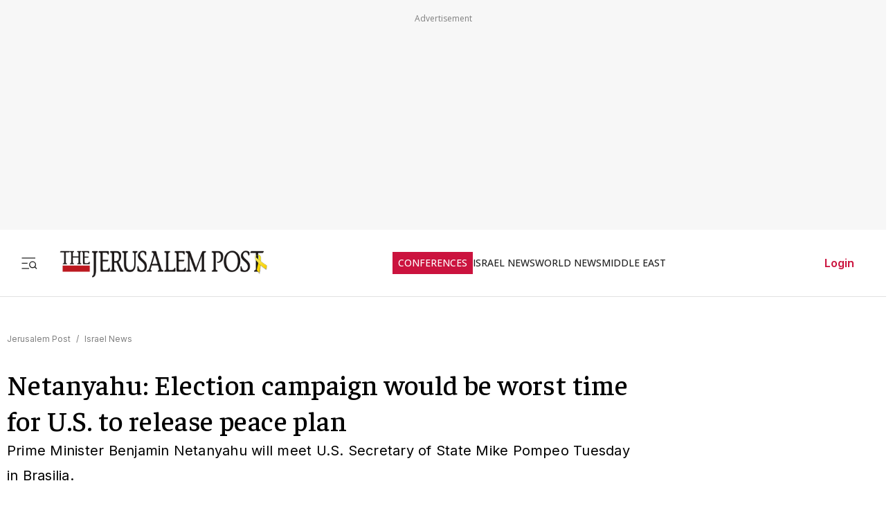

--- FILE ---
content_type: text/javascript
request_url: https://rumcdn.geoedge.be/f7ae3efe-f9e8-44be-8cf9-3b564afd5f4b/grumi.js
body_size: 97413
content:
var grumiInstance = window.grumiInstance || { q: [] };
(function createInstance (window, document, options = { shouldPostponeSample: false }) {
	!function r(i,o,a){function s(n,e){if(!o[n]){if(!i[n]){var t="function"==typeof require&&require;if(!e&&t)return t(n,!0);if(c)return c(n,!0);throw new Error("Cannot find module '"+n+"'")}e=o[n]={exports:{}};i[n][0].call(e.exports,function(e){var t=i[n][1][e];return s(t||e)},e,e.exports,r,i,o,a)}return o[n].exports}for(var c="function"==typeof require&&require,e=0;e<a.length;e++)s(a[e]);return s}({1:[function(e,t,n){var r=e("./config.js"),i=e("./utils.js");t.exports={didAmazonWin:function(e){var t=e.meta&&e.meta.adv,n=e.preWinningAmazonBid;return n&&(t=t,!i.isEmptyObj(r.amazonAdvIds)&&r.amazonAdvIds[t]||(t=e.tag,e=n.amzniid,t.includes("apstag.renderImp(")&&t.includes(e)))},setAmazonParametersToSession:function(e){var t=e.preWinningAmazonBid;e.pbAdId=void 0,e.hbCid=t.crid||"N/A",e.pbBidder=t.amznp,e.hbCpm=t.amznbid,e.hbVendor="A9",e.hbTag=!0}}},{"./config.js":5,"./utils.js":24}],2:[function(e,t,n){var l=e("./session"),r=e("./urlParser.js"),m=e("./utils.js"),i=e("./domUtils.js").isIframe,f=e("./htmlParser.js"),g=e("./blackList").match,h=e("./ajax.js").sendEvent,o=".amazon-adsystem.com",a="/dtb/admi",s="googleads.g.doubleclick.net",e="/pagead/",c=["/pagead/adfetch",e+"ads"],d=/<iframe[^>]*src=['"]https*:\/\/ads.\w+.criteo.com\/delivery\/r\/.+<\/iframe>/g,u={};var p={adsense:{type:"jsonp",callbackName:"a"+ +new Date,getJsUrl:function(e,t){return e.replace("output=html","output=json_html")+"&callback="+t},getHtml:function(e){e=e[m.keys(e)[0]];return e&&e._html_},shouldRender:function(e){var e=e[m.keys(e)[0]],t=e&&e._html_,n=e&&e._snippet_,e=e&&e._empty_;return n&&t||e&&t}},amazon:{type:"jsonp",callbackName:"apstag.renderImp",getJsUrl:function(e){return e.replace("/admi?","/admj?").replace("&ep=%7B%22ce%22%3A%221%22%7D","")},getHtml:function(e){return e.html},shouldRender:function(e){return e.html}},criteo:{type:"js",getJsHtml:function(e){var t,n=e.match(d);return n&&(t=(t=n[0].replace(/iframe/g,"script")).replace(/afr.php|display.aspx/g,"ajs.php")),e.replace(d,t)},shouldRender:function(e){return"loading"===e.readyState}}};function y(e){var t,n=e.url,e=e.html;return n&&((n=r.parse(n)).hostname===s&&-1<c.indexOf(n.pathname)&&(t="adsense"),-1<n.hostname.indexOf(o))&&-1<n.pathname.indexOf(a)&&(t="amazon"),(t=e&&e.match(d)?"criteo":t)||!1}function v(r,i,o,a){e=i,t=o;var e,t,n,s=function(){e.src=t,h({type:"adfetch-error",meta:JSON.stringify(l.meta)})},c=window,d=r.callbackName,u=function(e){var t,n=r.getHtml(e),e=(l.bustedUrl=o,l.bustedTag=n,r.shouldRender(e));t=n,(t=f.parse(t))&&t.querySelectorAll&&(t=m.map(t.querySelectorAll("[src], [href]"),function(e){return e.src||e.href}),m.find(t,function(e){return g(e).match}))&&h({type:"adfetch",meta:JSON.stringify(l.meta)}),!a(n)&&e?(t=n,"srcdoc"in(e=i)?e.srcdoc=t:((e=e.contentWindow.document).open(),e.write(t),e.close())):s()};for(d=d.split("."),n=0;n<d.length-1;n++)c[d[n]]={},c=c[d[n]];c[d[n]]=u;var u=r.getJsUrl(o,r.callbackName),p=document.createElement("script");p.src=u,p.onerror=s,p.onload=function(){h({type:"adfetch-loaded",meta:JSON.stringify(l.meta)})},document.scripts[0].parentNode.insertBefore(p,null)}t.exports={shouldBust:function(e){var t,n=e.iframe,r=e.url,e=e.html,r=(r&&n&&(t=i(n)&&!u[n.id]&&y({url:r}),u[n.id]=!0),y({html:e}));return t||r},bust:function(e){var t=e.iframe,n=e.url,r=e.html,i=e.doc,o=e.inspectHtml;return"jsonp"===(e=p[y(e)]).type?v(e,t,n,o):"js"===e.type?(t=i,n=r,i=(o=e).getJsHtml(n),l.bustedTag=n,!!o.shouldRender(t)&&(t.write(i),!0)):void 0},checkAndBustFriendlyAmazonFrame:function(e,t){(e=e.defaultView&&e.defaultView.frameElement&&e.defaultView.frameElement.id)&&e.startsWith("apstag")&&(l.bustedTag=t)}}},{"./ajax.js":3,"./blackList":4,"./domUtils.js":8,"./htmlParser.js":13,"./session":21,"./urlParser.js":23,"./utils.js":24}],3:[function(e,t,n){var i=e("./utils.js"),o=e("./config.js"),r=e("./session.js"),a=e("./domUtils.js"),s=e("./jsUtils.js"),c=e("./methodCombinators.js").before,d=e("./tagSelector.js").getTag,u=e("./constants.js"),e=e("./natives.js"),p=e.fetch,l=e.XMLHttpRequest,m=e.Request,f=e.TextEncoder,g=e.postMessage,h=[];function y(e,t){e(t)}function v(t=null){i.forEach(h,function(e){y(e,t)}),h.push=y}function b(e){return e.key=r.key,e.imp=e.imp||r.imp,e.c_ver=o.c_ver,e.w_ver=r.wver,e.w_type=r.wtype,e.b_ver=o.b_ver,e.ver=o.ver,e.loc=location.href,e.ref=document.referrer,e.sp=r.sp||"dfp",e.cust_imp=r.cust_imp,e.cust1=r.meta.cust1,e.cust2=r.meta.cust2,e.cust3=r.meta.cust3,e.caid=r.meta.caid,e.scriptId=r.scriptId,e.crossOrigin=!a.isSameOriginWin(top),e.debug=r.debug,"dfp"===r.sp&&(e.qid=r.meta.qid),e.cdn=o.cdn||void 0,o.accountType!==u.NET&&(e.cid=r.meta&&r.meta.cr||123456,e.li=r.meta.li,e.ord=r.meta.ord,e.ygIds=r.meta.ygIds),e.at=o.accountType.charAt(0),r.hbTag&&(e.hbTag=!0,e.hbVendor=r.hbVendor,e.hbCid=r.hbCid,e.hbAdId=r.pbAdId,e.hbBidder=r.pbBidder,e.hbCpm=r.hbCpm,e.hbCurrency=r.hbCurrency),"boolean"==typeof r.meta.isAfc&&(e.isAfc=r.meta.isAfc,e.isAmp=r.meta.isAmp),r.meta.hasOwnProperty("isEBDA")&&"%"!==r.meta.isEBDA.charAt(0)&&(e.isEBDA=r.meta.isEBDA),r.pimp&&"%_pimp%"!==r.pimp&&(e.pimp=r.pimp),void 0!==r.pl&&(e.preloaded=r.pl),e.site=r.site||a.getTopHostname(),e.site&&-1<e.site.indexOf("safeframe.googlesyndication.com")&&(e.site="safeframe.googlesyndication.com"),e.isc=r.isc,r.adt&&(e.adt=r.adt),r.isCXM&&(e.isCXM=!0),e.ts=+new Date,e.bdTs=o.bdTs,e}function w(t,n){var r=[],e=i.keys(t);return void 0===n&&(n={},i.forEach(e,function(e){void 0!==t[e]&&void 0===n[e]&&r.push(e+"="+encodeURIComponent(t[e]))})),r.join("&")}function E(e){e=i.removeCaspr(e),e=r.doubleWrapperInfo.isDoubleWrapper?i.removeWrapperXMP(e):e;return e=4e5<e.length?e.slice(0,4e5):e}function j(t){return function(){var e=arguments[0];return e.html&&(e.html=E(e.html)),e.tag&&(e.tag=E(e.tag)),t.apply(this,arguments)}}e=c(function(e){var t;e.hasOwnProperty("byRate")&&!e.byRate||(t=a.getAllUrlsFromAllWindows(),"sample"!==e.r&&"sample"!==e.bdmn&&t.push(e.r),e[r.isPAPI&&"imaj"!==r.sp?"vast_content":"tag"]=d(),e.urls=JSON.stringify(t),e.hc=r.hc,e.vastUrls=JSON.stringify(r.vastUrls),delete e.byRate)}),c=c(function(e){e.meta=JSON.stringify(r.meta),e.client_size=r.client_size});function O(e,t){var n=new l;n.open("POST",e),n.setRequestHeader("Content-type","application/x-www-form-urlencoded"),n.send(w(t))}function A(t,e){return o=e,new Promise(function(t,e){var n=(new f).encode(w(o)),r=new CompressionStream("gzip"),i=r.writable.getWriter();i.write(n),i.close(),new Response(r.readable).arrayBuffer().then(function(e){t(e)}).catch(e)}).then(function(e){e=new m(t,{method:"POST",body:e,mode:"no-cors",headers:{"Content-type":"application/x-www-form-urlencoded","Accept-Language":"gzip"}});p(e)});var o}function T(e,t){p&&window.CompressionStream?A(e,t).catch(function(){O(e,t)}):O(e,t)}function _(e,t){r.hasFrameApi&&!r.frameApi?g.call(r.targetWindow,{key:r.key,request:{url:e,data:t}},"*"):T(e,t)}r.frameApi&&r.targetWindow.addEventListener("message",function(e){var t=e.data;t.key===r.key&&t.request&&(T((t=t.request).url,t.data),e.stopImmediatePropagation())});var I,x={};function k(r){return function(n){h.push(function(e){if(e&&e(n),n=b(n),-1!==r.indexOf(o.reportEndpoint,r.length-o.reportEndpoint.length)){var t=r+w(n,{r:!0,html:!0,ts:!0});if(!0===x[t]&&!(n.rbu||n.is||3===n.rdType||n.et))return}x[t]=!0,_(r,n)})}}let S="https:",C=S+o.apiUrl+o.reportEndpoint;t.exports={sendInit:s.once(c(k(S+o.apiUrl+o.initEndpoint))),sendReport:e(j(k(S+o.apiUrl+o.reportEndpoint))),sendError:k(S+o.apiUrl+o.errEndpoint),sendDebug:k(S+o.apiUrl+o.dbgEndpoint),sendStats:k(S+o.apiUrl+(o.statsEndpoint||"stats")),sendEvent:(I=k(S+o.apiUrl+o.evEndpoint),function(e,t){var n=o.rates||{default:.004},t=t||n[e.type]||n.default;Math.random()<=t&&I(e)}),buildRbuReport:e(j(b)),sendRbuReport:_,processQueue:v,processQueueAndResetState:function(){h.push!==y&&v(),h=[]},setReportsEndPointAsFinished:function(){x[C]=!0},setReportsEndPointAsCleared:function(){delete x[C]}}},{"./config.js":5,"./constants.js":6,"./domUtils.js":8,"./jsUtils.js":14,"./methodCombinators.js":16,"./natives.js":17,"./session.js":21,"./tagSelector.js":22,"./utils.js":24}],4:[function(e,t,n){var d=e("./utils.js"),r=e("./config.js"),u=e("./urlParser.js"),i=r.domains,o=r.clkDomains,e=r.bidders,a=r.patterns.wildcards;var s,p={match:!1};function l(e,t,n){return{match:!0,bdmn:e,ver:t,bcid:n}}function m(e){return e.split("").reverse().join("")}function f(n,e){var t,r;return-1<e.indexOf("*")?(t=e.split("*"),r=-1,d.every(t,function(e){var e=n.indexOf(e,r+1),t=r<e;return r=e,t})):-1<n.indexOf(e)}function g(e,t,n){return d.find(e,t)||d.find(e,n)}function h(e){return e&&"1"===e.charAt(0)}function c(c){return function(e){var n,r,i,e=u.parse(e),t=e&&e.hostname,o=e&&[e.pathname,e.search,e.hash].join("");if(t){t=[t].concat((e=(e=t).split("."),d.fluent(e).map(function(e,t,n){return n.shift(),n.join(".")}).val())),e=d.map(t,m),t=d.filter(e,function(e){return void 0!==c[e]});if(t&&t.length){if(e=d.find(t,function(e){return"string"==typeof c[e]}))return l(m(e),c[e]);var a=d.filter(t,function(e){return"object"==typeof c[e]}),s=d.map(a,function(e){return c[e]}),e=d.find(s,function(t,e){return r=g(d.keys(t),function(e){return f(o,e)&&h(t[e])},function(e){return f(o,e)}),n=m(a[e]),""===r&&(e=s[e],i=l(n,e[r])),r});if(e)return l(n,e[r],r);if(i)return i}}return p}}function y(e){e=e.substring(2).split("$");return d.map(e,function(e){return e.split(":")[0]})}t.exports={match:function(e,t){var n=c(i);return t&&"IFRAME"===t.toUpperCase()&&(t=c(o)(e)).match?(t.rdType=2,t):n(e)},matchHB:(s=c(e),function(e){var e=e.split(":"),t=e[0],e=e[1],e="https://"+m(t+".com")+"/"+e,e=s(e);return e.match&&(e.bdmn=t),e}),matchAgainst:c,matchPattern:function(t){var e=g(d.keys(a),function(e){return f(t,e)&&h(a[e])},function(e){return f(t,e)});return e?l("pattern",a[e],e):p},isBlocking:h,getTriggerTypes:y,removeTriggerType:function(e,t){var n,r=(i=y(e.ver)).includes(t),i=1<i.length;return r?i?(e.ver=(n=t,(r=e.ver).length<2||"0"!==r[0]&&"1"!==r[0]||"#"!==r[1]||(i=r.substring(0,2),1===(t=r.substring(2).split("$")).length)?r:0===(r=t.filter(function(e){var t=e.indexOf(":");return-1===t||e.substring(0,t)!==n})).length?i.slice(0,-1):i+r.join("$")),e):p:e}}},{"./config.js":5,"./urlParser.js":23,"./utils.js":24}],5:[function(e,t,n){t.exports={"ver":"0.1","b_ver":"0.5.480","blocking":true,"rbu":0,"silentRbu":0,"signableHosts":[],"onRbu":1,"samplePercent":-1,"debug":true,"accountType":"publisher","impSampleRate":0.007,"statRate":0.05,"apiUrl":"//gw.geoedge.be/api/","initEndpoint":"init","reportEndpoint":"report","statsEndpoint":"stats","errEndpoint":"error","dbgEndpoint":"debug","evEndpoint":"event","filteredAdvertisersEndpoint":"v1/config/filtered-advertisers","rdrBlock":true,"ipUrl":"//rumcdn.geoedge.be/grumi-ip.js","altTags":[],"hostFilter":[],"maxHtmlSize":0.4,"reporting":true,"advs":{},"creativeWhitelist":{},"heavyAd":false,"cdn":"cloudfront","domains":{"moc.dnmbs.ue.bi":"1#1:64545","pohs.ynnusolleh":"1#1:64545","moc.oeevo.sda.401sda":"1#1:64545","pot.idwrbbypgw":"1#1:64545","moc.osuogooed.nemhenba":"1#1:64545","oi.vdarda.ipa":"1#1:64545","moc.sr1m":"1#1:64545","ten.tnorfduolc.oemwngu0ijm12d":"1#1:64545","enilno.kcartgma.kcart":"1#1:64545","ecaps.bewpot":"1#1:64545","moc.8831agem":"1#1:64545","pot.buhrider":"1#1:64545","teb.knilynit.ndc.z":"1#1:64545","moc.xdanoev.10-xda":"1#1:64545","moc.aeesud":"1#1:64545","moc.wohsdnilbeht":"1#1:64545","moc.yliadssenlleworuen":"1#1:64545","skcor.ymedacamumitpo.www":"1#1:64545","zib.efilsevol.aivatco":"1#1:64545","latigid.mrofpeed":"1#1:64545","kcilc.gniniart-hsac":"1#1:64545","ku.reyalp-wen.www":"1#1:64545","moc.gnikjilegrevteiderk":"1#1:64545","ur.osloohcs":"1#1:64545","ppa.yfilten.6c3c62e7-00455191106202-taigalp-eralfduolc":"1#1:64545","ur.ksrogonhcenlos-rotaukave":"1#1:64545","zyx.nalanasmok":"1#1:64545","moc.latrophcetegdirb.02f80e37ccbuh8m5nm5d":"1#1:64545","ppa.naecolatigidno.8uze2-ppa-laroc":"1#1:64545","moc.sreverofyromem.latrop":"1#1:64545","moc.trayevel":"1#1:64545","ppa.yfilten.e990047b-25918091106202-taigalp-eralfduolc":"1#1:64545","moc.ilijtebniw.awp":"1#1:64545","zyx.nur2teb":"1#1:64545","ppa.yfilten.4a69c668-32859091106202-taigalp-eralfduolc":"1#1:64545","ppa.yfilten.444a2e83-35159091106202-taigalp-eralfduolc":"1#1:64545","moc.a6202dni":"1#1:64545","oi.sppareniatnoceruza.tsaenapaj.934d67aa-dnuorgwolley.4212pppjjss":"1#1:64545","moc.buhrewot-bew":"1#1:64545","ten.swodniw.eroc.bolb.aruvvnonmeefpsijanhd2103":"1#1:64545","moc.htlaehsnem-emirp":"1#1:64545","su.swenepocsgnidnert":"1#1:64545","moc.sulpyromemorp":"1#1:64545","su.robrahaedi":"1#1:64545","moc.se-golbneerg":"1#1:64545","moc.ijeknaitoahc":"1#1:64545","moc.udenefgnehz":"1#1:64545","moc.abassahuom":"1#1:64545","moc.iasswendlrow":"1#1:64545","moc.ppaukoreh.636c9eb20d07-ncbvsjpsoi":"1#1:64545","moc.ppaukoreh.3d8b3e24a827-yferutinruf":"1#1:64545","ten.swodniw.eroc.bew.31z.8110913033e3033e3033e":"1#1:64545","moc.buhdaereirots":"1#1:64545","pohs.ecnerefertenbew6202":"1#1:64545","moc.woonrohcnabew.apl":"1#1:64545","moc.dirgaidemwolf":"1#1:64545","moc.yfonpyhyrt":"1#1:64545","moc.ipsoog":"1#1:64545","oi.bew24.oneeuq":"1#1:64545","ppa.yfilten.601ca89e-84939002106202-taigalp-eralfduolc":"1#1:64545","em.gssm.8o3bz":"1#1:64545","gro.enilnoweivnepo":"1#1:64545","ppa.yfilten.1b79e87c-24401102106202-taigalp-eralfduolc":"1#1:64545","ppa.yfilten.9ade099e-45501102106202-taigalp-eralfduolc":"1#1:64545","ppa.yfilten.c22b69b3-14801102106202-taigalp-eralfduolc":"1#1:64545","ppa.yfilten.f1910546-70901102106202-taigalp-eralfduolc":"1#1:64545","ppa.yfilten.75dc61ad-21111102106202-taigalp-eralfduolc":"1#1:64545","moc.enozsemaglufyalp":"1#1:64545","moc.dlarehlanruojswen":"1#1:64545","moc.aicetnas.sofni":"1#1:64545","su.noitamrofniyadot":"1#1:64545","ofni.fsmr.ssupairp":"1#1:64545","etis.kuaw-sdyaps-nef":"1#1:64545","moc.niwniwtabo":"1#1:64545","moc.norsdnertefiltrams":"1#1:64545","moc.duolcsdnertefiltrams":"1#1:64545","moc.ximsdnertefiltrams":"1#1:64545","moc.tensdnertefiltrams":"1#1:64545","pohs.onihsay":"1#1:64545","moc.ppaukoreh.a52ca2d3b90a-citehtearobranmutua":"1#1:64545","enilno.dnimlacigol.4v-tsaesu-btr":"1#1:64545","ofni.htaprider.capa-og":"1#1:64545","zyx.vdaelacs.rkcrt":"1#1:64545","moc.as.krapsykcul":"1#1:64545","moc.ecarsussap.347965-tsetal":"1#1:64545","ten.tnorfduolc.64pgc8xmtcuu1d":"1#1:64545","moc.aekiseprek":"1#1:64545","ofni.spotreffowen":"1#1:64545","ofni.htaprider.rtluv-og":"1#1:64545","moc.xdanoev.20-xda":"1#1:64545","ten.tnorfduolc.hdr30wt8ptlk1d":"1#1:64545","zyx.ubdstr":"1#1:64545","moc.oeevo.sda.201sda":"1#1:64545","orp.peewseruces":"1#1:64545","cc.lllla4nuf.yalp":"1#1:64545","moc.krowtenplehtifeneb":"1#1:64545","moc.sgnivas-negtxen":"1#1:64545","moc.remagehtnai":"1#1:64545","ppa.yfilten.86873e7c-43518091106202-taigalp-eralfduolc":"1#1:64545","evil.ababerp":"1#1:64545","ppa.yfilten.4d0f5837-00148091106202-taigalp-eralfduolc":"1#1:64545","ppa.yfilten.af116cde-62959091106202-taigalp-eralfduolc":"1#1:64545","moc.ledomnoisivgolb.apl":"1#1:64545","moc.xinif-hsac":"1#1:64545","pj.elaselohwuojiloj":"1#1:64545","moc.orpsudilav":"1#1:64545","moc.gatsnatpac":"1#1:64545","moc.ailateprion":"1#1:64545","moc.emagikohatam":"1#1:64545","latigid.xemep-esrup":"1#1:64545","pohs.tfigdnayot":"1#1:64545","gro.draob-ym.potneuq":"1#1:64545","ur.dlogybdlog":"1#1:64545","zyx.7eaorrinar":"1#1:64545","moc.nafsrenilanerda":"1#1:64545","moc.xlpsstb":"1#1:64545","evil.troper-nocaeb":"1#1:64545","etis.ytuaebswen":"1#1:64545","moc.daerdnasweiver":"1#1:64545","moc.ppaukoreh.683742fcb16a-31546-yenruoj-sseleman":"1#1:64545","moc.doownnof":"1#1:64545","ofni.teb7x7gp.ppapu":"1#1:64545","moc.tekorhairem":"1#1:64545","pot.yppotdiulftug":"1#1:64545","ppa.yfilten.4b7ff29a-85703102106202-taigalp-eralfduolc":"1#1:64545","moc.ranom-hsac":"1#1:64545","moc.roolfsdnertefiltrams":"1#1:64545","ten.swodniw.eroc.bew.31z.yradnoces-6110023033e3033e3033e":"1#1:64545","ur.ailotanafoerif":"1#1:64545","golb.womsklatytrid":"1#1:64545","evil.kuytirucesevitcacp":"1#1:64545","moc.uroferacotua.og":"1#1:64545","moc.uroferacotua":"1#1:64545","moc.sucoftcideneb":"1#1:64545","moc.krt4bbzqo.www":"1#1:64545","ur.46lavirp":"1#1:64545","kcilc.tatshcem":"1#1:64545","em.gssm.a8sbx":"1#1:64545","ppa.yfilten.a614a7c1-40400102106202-taigalp-eralfduolc":"1#1:64545","moc.nomlastsafdaets":"1#1:64545","moc.gnuztutsretnuelleiznanif":"1#1:64545","ten.nuf4klat.nocmeg":"1#1:64545","ppa.yfilten.86c660c5-82801102106202-taigalp-eralfduolc":"1#1:64545","ten.hlatot.oibdem":"1#1:64545","ten.troperzzubyliad.derutaef":"1#1:64545","moc.otrasalleb":"1#1:64545","moc.spitnoitcetorpecived.83":"1#1:64545","rab.9341766-etilx1":"1#1:64545","zyx.pohsuynab":"1#1:64545","nuf.enozgniw.yalp":"1#1:64545","moc.elacolessius":"1#1:64545","bulc.weiverhtlaeh":"1#1:64545","orp.dnuoraderp":"1#1:64545","moc.otuasdnertefiltrams":"1#1:64545","orp.buhtylana.ffa":"1#1:64545","ofni.htaprider.ue-og":"1#1:64545","ecaps.zkzr24vbli":"1#1:64545","moc.ketuz-mivah.3rt":"1#1:64545","emag.lrb":"1#1:64545","pohs.drawerxdoof":"1#1:64545","ofni.niahcruoy.70624-deef":"1#1:64545","moc.enohcetndc":"1#1:64545","knil.ppa.ifos":"1#1:64545","moc.ndcsca":"1#1:64545","etis.aroxei":"1#1:64545","ppa.yfilten.6671e5ab-85248091106202-taigalp-eralfduolc":"1#1:64545","uci.emulov-hsac":"1#1:64545","ppa.yfilten.3eda881d-51210191106202-taigalp-eralfduolc":"1#1:64545","ppa.yfilten.772e40a9-53900191106202-taigalp-eralfduolc":"1#1:64545","moc.tiforp-noznif":"1#1:64545","moc.tnegaecnarusniva":"1#1:64545","moc.daerdnasweiver.apl":"1#1:64545","zyx.rotacidni-hsac":"1#1:64545","moc.esabecruoshtlaeh":"1#1:64545","moc.sirap-ecnagele-nosiam":"1#1:64545","moc.aviqoramlys":"1#1:64545","moc.utasrebokoj":"1#1:64545","ten.swodniw.eroc.bew.31z.as4x42esa":"1#1:64545","ur.ruot-tbb":"1#1:64545","gs.egnellahcand":"1#1:64545","moc.emerfulfer":"1#1:64545","moc.anutednolb":"1#1:64545","uci.noitomdliub":"1#1:64545","ppa.yfilten.89ddfd7c-24448091106202-taigalp-eralfduolc":"1#1:64545","ppa.yfilten.4726b52f-42448091106202-taigalp-eralfduolc":"1#1:64545","moc.sulpamenicbara.am":"1#1:64545","ten.noissucsidym.arativ":"1#1:64545","moc.ogajkinakem":"1#1:64545","ur.niaga-hsaw":"1#1:64545","moc.10ekatspivqbb":"1#1:64545","ur.ecalpcitehtse":"1#1:64545","gro.buhrenrubtaf.teid":"1#1:64545","moc.noelamrof":"1#1:64545","orp.tebxx22.xdxd":"1#1:64545","orp.7x7gp.ppa":"1#1:64545","moc.ezauw.oibdem":"1#1:64545","ppa.naecolatigidno.fqgs9-ppa-daehremmah":"1#1:64545","ppa.yfilten.7f11c2be-70743102106202-taigalp-eralfduolc":"1#1:64545","ten.swodniw.eroc.bew.31z.yradnoces-3110023033e3033e3033e":"1#1:64545","erots.negevol":"1#1:64545","moc.ppaukoreh.20c85d881853-fejinjksoi":"1#1:64545","ten.swodniw.eroc.bolb.ypnjtkrlznsrhdqgfqja1005":"1#1:64545","moc.sgnihtolc-ytfin":"1#1:64545","ten.ainak":"1#1:64545","gro.wontesermils":"1#1:64545","kcilc.naelusib.ue":"1#1:64545","moc.acemirproines":"1#1:64545","moc.cllecivresgninaelcsdeer":"1#1:64545","moc.buhdaereirots.apl":"1#1:64545","moc.6202dni":"1#1:64545","ppa.naecolatigidno.jv9wu-ppa-hsifyllej":"1#1:64545","pohs.wtoudoudip":"1#1:64545","moc.sdddrofla":"1#1:64545","evil.kuytirucestroppuscp":"1#1:64545","wp.yartnadrev.rp":"1#1:64545","moc.avrueop.pl":"1#1:64545","moc.lanruojssenlleweroc.satinretea":"1#1:64545","moc.lanruojssenlleweroc.aniter":"1#1:64545","etis.ssenllewerocemirp":"1#1:64545","ppa.yfilten.f43f5e1c-53501102106202-taigalp-eralfduolc":"1#1:64545","ppa.yfilten.68c4d9a7-71601102106202-taigalp-eralfduolc":"1#1:64545","ppa.yfilten.fee0e513-33601102106202-taigalp-eralfduolc":"1#1:64545","ppa.yfilten.31ae084d-90901102106202-taigalp-eralfduolc":"1#1:64545","ppa.yfilten.e9a6d4d0-14011102106202-taigalp-eralfduolc":"1#1:64545","ppa.yfilten.2f7a5f1e-20111102106202-taigalp-eralfduolc":"1#1:64545","moc.3egapbalrednalym.niamornnifgad":"1#1:64545","moc.ycnegaoidemodnal":"1#1:64545","tif.yddadruoysohw":"1#1:64545","moc.esiarehtfotra":"1#1:64545","oc.htlaehtepnistrepxe":"1#1:64545","su.seirevocsidgnidnert":"1#1:64545","moc.sxorih":"1#1:64545","moc.og885ecaps":"1#1:64545","orp.tebxx22.ppau":"1#1:64545","etis.skcirtsuinegssenllew":"1#1:64545","moc.ppaeerfytinifni.oneeuq":"1#1:64545","etis.etiusskcub":"1#1:64545","moc.raelcsdnertefiltrams":"1#1:64545","moc.nesdnertefiltrams":"1#1:64545","moc.tnirpsdnertefiltrams":"1#1:64545","moc.bewsdnertefiltrams":"1#1:64545","moc.spotelasalogel.www":"1#1:64545","moc.arfnisdnertefiltrams":"1#1:64545","moc.321eunevahcnif":"1#1:64545","zyx.c0i":"1#1:64545","moc.btrtnenitnoctniop":"1#1:64545","moc.xmznel.2s":"1#1:64545","moc.ruzah-konib.3rt":"1#1:64545","orp.pophsup":"1#1:64545","moc.btrosdaeuh.4v-tsaesu-btr":"1#1:64545","ten.yawa-em-llor":"1#1:64545","oi.citamdib.711sda":"1#1:64545","ofni.htaprider.5su-og":"1#1:64545","moc.lairteerflla.2v":"1#1:64545","moc.kkcilcymkcart":"1#1:64545","moc.bulcderauqs.citats":"1#1:64545","ofni.og7etadpu":"1#1:64545","zyx.daibompxe":"1#1:64545","moc.esecivrestlob.gnikcart":"1#1:64545","pohs.xr5ajw.www":"1#1:64545","ppa.yfilten.78519472-30300191106202-taigalp-eralfduolc":"1#1:64545","kcilc.tesatad-hsac":"1#1:64545","moc.eslupabidam":"1#1:64545","ofni.prw-legne":"1#1:64545","moc.sdnertehthctam":"1#1:64545","moc.inisid-amuc-raseb-gnanem":"1#1:64545","ur.ngisedorp-sm":"1#1:64545","ni.oc.yfirevnamuh.g6imce37ccbuh08h5n5d":"1#1:64545","moc.808tnithserf":"1#1:64545","moc.xyk-ragus":"1#1:64545","uoyc.91swenyraunaj":"1#1:64545","moc.reirrabfrusefas":"1#1:64545","kcilc.teslut":"1#1:64545","ppa.naecolatigidno.lim2k-ppa-surlaw":"1#1:64545","ofni.jqbsnodnem":"1#1:64545","enilno.armod":"1#1:64545","ppa.yfilten.0ccaf961-85348091106202-taigalp-eralfduolc":"1#1:64545","enilno.yhtlaeh-nitaleg":"1#1:64545","moc.latrophcetegdirb.gjfe8e37ccbuh8qmvm5d":"1#1:64545","ppa.yfilten.6d5d245b-25759091106202-taigalp-eralfduolc":"1#1:64545","moc.laicnanif-noznif":"1#1:64545","moc.snanif-hsac":"1#1:64545","moc.enozelibomtrams":"1#1:64545","moc.cllgnitniapgnihsawerusserpnotlef":"1#1:64545","moc.hpmocedael":"1#1:64545","su.peekhsalf":"1#1:64545","zzub.raepeszevs":"1#1:64545","enilno.nmoiselppa":"1#1:64545","moc.gusek.oirepo":"1#1:64545","pohs.ozbru":"1#1:64545","orp.subitatpulov-77ecnanif":"1#1:64545","etis.agru.www":"1#1:64545","teb.777mtm.www":"1#1:64545","moc.tjf19":"1#1:64545","moc.sthgil-stroper-daer":"1#1:64545","moc.tenerevocsidpot.apl":"1#1:64545","zyx.akanasemakpohs":"1#1:64545","ppa.naecolatigidno.ycptz-ppa-hsifrats":"1#1:64545","kcilc.sailekuk":"1#1:64545","dlrow.rohtler":"1#1:64545","zib.wonerehkcilc.kcart":"1#1:64545","uoyc.02swenyraunaj":"1#1:64545","moc.scitylana-tiforp-enipla":"1#1:64545","kni.namgdag":"1#1:64545","em.gssm.8yn7g":"1#1:64545","ppa.yfilten.83701637-45401102106202-taigalp-eralfduolc":"1#1:64545","ppa.yfilten.e3afb78c-80501102106202-taigalp-eralfduolc":"1#1:64545","ppa.yfilten.7971e81a-71601102106202-taigalp-eralfduolc":"1#1:64545","ppa.yfilten.2d7514b3-60901102106202-taigalp-eralfduolc":"1#1:64545","ppa.yfilten.e6efe4f3-83011102106202-taigalp-eralfduolc":"1#1:64545","ppa.yfilten.0c2276ee-95011102106202-taigalp-eralfduolc":"1#1:64545","moc.nizagamopa":"1#1:64545","moc.ycnegaraodnal":"1#1:64545","moc.duolcbewtac":"1#1:64545","moc.goccnar":"1#1:64545","orp.01249-etilx1":"1#1:64545","moc.spitnoitcetorpecived.38":"1#1:64545","moc.spitnoitcetorpecived.69":"1#1:64545","zyx.ggototinuj":"1#1:64545","moc.tebxx22.xx":"1#1:64545","moc.iloterb":"1#1:64545","moc.gnirpssdnertefiltrams":"1#1:64545","erots.swodniw-www.adhc-otua":"1#1:64545","moc.noisufsbup-sda.b-rekcart":"1#1:64545","ten.dferuza.10z.xafewf3eed7dxbdd-vic":"1#1:64545","oi.citamdib.611sda":"1#1:64545","ofni.htaprider.2ue-og":"1#1:64545","eniw.tropbewlausac":"1#1:64545","ur.trcpcsd.rc":"1#1:64545","pot.xelfdib.gskt":"1#1:64545","moc.evawreviri":"1#1:64545","moc.xinus-lepat.2rt":"1#1:64545","ten.etaberteg.c8ix4":"1#1:64545","moc.lessuoreicul":"1#1:64545","moc.tsez-ocip":"1#1:64545","moc.pezpmjcm":"1#1:64545","moc.gnisitrevdavitciderp":"1#1:64545","moc.zibnif-hsac":"1#1:64545","moc.nedragrofemoh":"1#1:64545","moc.ppaukoreh.6a2cfc976c07-5bew-hsif-rats":"1#1:64545","pohs.2011-oaciutitser-ortsiger":"1#1:64545","moc.etageledroferiugcm":"1#1:64545","moc.hsiwelom":"1#1:64545","moc.swenssolthgiewteg":"1#1:64545","ur.loohcsmuirdavk":"1#1:64545","moc.tuobmixam":"1#1:64545","ten.aidemaropsaid.wonnioj":"1#1:64545","gro.reggolbi.emohoeg":"1#1:64545","oi.bew24.onaimo":"1#1:64545","ur.puorgepipylop":"1#1:64545","moc.elas-seohsscisa.www":"1#1:64545","zyx.seyadotsruoysti":"1#1:64545","moc.ytrld":"1#1:64545","ppa.yfilten.fa61a752-31008091106202-taigalp-eralfduolc":"1#1:64545","ppa.yfilten.74584ae3-80128091106202-taigalp-eralfduolc":"1#1:64545","golb.eruphtlaeheht":"1#1:64545","moc.iliij001.www":"1#1:64545","ppa.yfilten.99da6491-15441191106202-taigalp-eralfduolc":"1#1:64545","moc.llawesnefedlatigid.grpnae37ccbuhgml3n5d":"1#1:64545","zyx.noitucexe-hsac":"1#1:64545","moc.egarevelgolbeht":"1#1:64545","etis.lpnierac":"1#1:64545","moc.nozartuen":"1#1:64545","moc.ppaukoreh.079b09f0a734-15343-dnalsi-dedraug":"1#1:64545","ten.swodniw.eroc.bew.91z.1yapkunamfv":"1#1:64545","em.leuf":"1#1:64545","moc.ppaukoreh.198990bab91f-assoi":"1#1:64545","gro.draob-ym.arativ":"1#1:64545","moc.desutaesatidneb":"1#1:64545","ten.swodniw.eroc.bew.31z.cruuganuu":"1#1:64545","etis.uuuotian":"1#1:64545","gro.noitadnuofhcaertuoelbaniatsus":"1#1:64545","moc.enoz-esirhcet.apl":"1#1:64545","ten.swodniw.eroc.bew.31z.yradnoces-6110913033e3033e3033e":"1#1:64545","moc.su.edoc-omorp-teboor":"1#1:64545","moc.kmoykotgnikoob":"1#1:64545","moc.sedittfardbew.apl":"1#1:64545","moc.tenerevocsidpot":"1#1:64545","moc.hsifratstnaligiv":"1#1:64545","ten.swodniw.eroc.bew.91z.1uyynolkimfe":"1#1:64545","latigid.nidnelb":"1#1:64545","moc.ppaukoreh.d992e53cefc8-mutcnasneergeht":"1#1:64545","ofni.suortsewokutaol":"1#1:64545","em.gssm.9w7z1":"1#1:64545","etis.buherocativ":"1#1:64545","moc.tiderctnemyolpmefles":"1#1:64545","di.lodid.pl":"1#1:64545","ppa.yfilten.ef31234f-24401102106202-taigalp-eralfduolc":"1#1:64545","ppa.yfilten.63b6a02b-44401102106202-taigalp-eralfduolc":"1#1:64545","ppa.yfilten.ebdc75f9-01801102106202-taigalp-eralfduolc":"1#1:64545","gro.etisehcin.oibdem":"1#1:64545","moc.aciremayliadndnert.02":"1#1:64545","lol.eriwswen":"1#1:64545","ssenisub.elytsefilytivegnol.5p":"1#1:64545","moc.ppaukoreh.aea6459eed0d-sepicer-enignekooc":"1#1:64545","moc.niwsdnertefiltrams":"1#1:64545","moc.ykssdnertefiltrams":"1#1:64545","moc.niarsdnertefiltrams":"1#1:64545","enilno.isewtywen":"1#1:64545","moc.ppaukoreh.edca86fea8a1-efdesssoi":"1#1:64545","moc.ssalgsdnertefiltrams":"1#1:64545","etis.tfela-solcyc-llip":"1#1:64545","moc.gatbm":"1#1:64545","gro.senildaehhtlaeh":"1#1:64545","moc.yawa-em-llor":"1#1:64545","moc.aidemlatigidytiliga.4v-ue-btr":"1#1:64545","gro.ekolydnac":"1#1:64545","knil.ppa.t2xk":"1#1:64545","zyx.eyeeulav":"1#1:64545","moc.tnimerans.tcetorp":"1#1:64545","moc.gnidemdevlohp":"1#1:64545","moc.gnifrus-tsaf.psd":"1#1:64545","moc.qqniamodniamod":"1#1:64545","moc.elytsyhtlaeheb":"1#1:64545","moc.ridergnorts":"1#1:64545","etis.wolebemwollof":"1#1:64545","zyx.kutal-5mrex":"1#1:64545","ofni.htaprider.1su-og":"1#1:64545","moc.fagsunob":"1#1:64545","moc.spitnoitcetorpecived.77":"1#1:64545","orp.iadosaudnu":"1#1:64545","zzub.sebivtpesrelos":"1#1:64545","orp.dacasnocnif":"1#1:64545","zyx.puorg-sotarts.xart":"1#1:64545","moc.xxamomemorp":"1#1:64545","moc.balhcraeserorberec":"1#1:64545","pohs.relootbewgnitsal":"1#1:64545","orp.sknilssecca.xtr":"1#1:64545","moc.ylnoilc":"1#1:64545","moc.lairotrevdaedart":"1#1:64545","evil.draugbewwenerwoncp":"1#1:64545","ppa.naecolatigidno.wbzku-ppa-llehsaes":"1#1:64545","kcilc.artyv":"1#1:64545","ppa.naecolatigidno.5hw27-2-ppa-daehremmah":"1#1:64545","moc.dleifetihw-mossolb-secapsefilardniham":"1#1:64545","bulc.buh-feiler-idep":"1#1:64545","moc.trofiidua-su-gne":"1#1:64545","ur.61radel":"1#1:64545","gro.reggolbi.oneeuq":"1#1:64545","moc.ezauw.oirepo":"1#1:64545","pohs.ecnereferbewdetavele":"1#1:64545","moc.noskcirekcire":"1#1:64545","moc.ymedacatifssorcmaet":"1#1:64545","gro.etisehcin.arativ":"1#1:64545","ten.swodniw.eroc.bew.31z.yradnoces-5110913033e3033e3033e":"1#1:64545","moc.ppaukoreh.d81fb56cdc10-89187-rot-gnimoolb":"1#1:64545","moc.edom-dirgweiver.apl":"1#1:64545","sotua.mialcnoipmahclaedtrams.www":"1#1:64545","kcilc.cirdeo":"1#1:64545","ur.akdiksgolatakcilrebaf":"1#1:64545","orp.mdrehalced":"1#1:64545","enilno.niarbomem":"1#1:64545","ur.venkilrebaf":"1#1:64545","ni.oc.yfirevnamuh.0fabte37ccbuho46kn5d":"1#1:64545","moc.wonenozdrawer.tramlaw50":"1#1:64545","ppa.yfilten.867bc335-72200102106202-taigalp-eralfduolc":"1#1:64545","moc.potbuhrevocsid":"1#1:64545","ppa.yfilten.26ce57e0-92010102106202-taigalp-eralfduolc":"1#1:64545","moc.potbuhrevocsid.apl":"1#1:64545","ni.oc.yfirevnamuh.gm6rte37ccbuh0abln5d":"1#1:64545","moc.oozkcihctalflufhtiaf":"1#1:64545","moc.ediugxepaytilativ":"1#1:64545","oi.bew24.oibdem":"1#1:64545","ppa.yfilten.b1cfebb2-24501102106202-taigalp-eralfduolc":"1#1:64545","ppa.yfilten.c65fdc52-82801102106202-taigalp-eralfduolc":"1#1:64545","ppa.yfilten.bd7c8d8b-20901102106202-taigalp-eralfduolc":"1#1:64545","ppa.yfilten.ec2e1d6d-74901102106202-taigalp-eralfduolc":"1#1:64545","ppa.yfilten.e1edf6b7-60211102106202-taigalp-eralfduolc":"1#1:64545","ppa.yfilten.e06636c0-31211102106202-taigalp-eralfduolc":"1#1:64545","ofni.fsmr.aynud":"1#1:64545","moc.wonstibahefilyhtlaeh":"1#1:64545","moc.orpodnofacirema":"1#1:64545","ppa.yfilten.f662769b-65704102106202-taigalp-eralfduolc":"1#1:64545","ppa.yfilten.d2c88387-55904102106202-taigalp-eralfduolc":"1#1:64545","ppa.yfilten.c449ab6a-30514102106202-taigalp-eralfduolc":"1#1:64545","moc.yonsdnertefiltrams":"1#1:64545","moc.yojsdnertefiltrams":"1#1:64545","moc.orpsdnertefiltrams":"1#1:64545","moc.riaiam":"1#1:64545","rb.moc.orgenivlaoirotirret":"1#1:64545","moc.lemmihwerdna":"1#1:64545","pot.edondib.buekrt":"1#1:64545","pohs.hcetiaor.ndc":"1#1:64545","ten.notkcilc":"1#1:64545","moc.deloac":"1#1:64545","moc.sdam3.4v-tsaesu-btr":"1#1:64545","moc.pohscitatseht.t":"1#1:64545","ten.dferuza.10z.2eybzhxerhgbjgca-rle":"1#1:64545","moc.yy2ka.ndc":"1#1:64545","moc.ecarsussap.441075-tsetal":"1#1:64545","moc.enilnosivarts":"1#1:64545","moc.sdaderk.ndc":"1#1:64545","moc.zkbsda":"1#1:64545","moc.sgtke":"1#1:64545","ten.dferuza.10z.hddh9bmere0fza6h-wjb":"1#1:64545","moc.n699c":"1#1:64545","moc.tceffedaibom":"1#1:64545","moc.snalperacidem5202":"1#1:64545","moc.dib-yoj.ed-pmi-vda":"1#1:64545","cc.daol-lmth.5":"1#1:64545","latigid.etarbiv":"1#1:64545","ppa.yfilten.cbc4cc-reivihtip-gnilkraps":"1#1:64545","ppa.yfilten.5dbedec3-02908091106202-taigalp-eralfduolc":"1#1:64545","moc.orpreplehesoculg.htlaeh":"1#1:64545","moc.llasdnertefiltrams":"1#1:64545","gro.taerg-si.anora":"1#1:64545","moc.buhrewot-bew.apl":"1#1:64545","ppa.naecolatigidno.9wn7s-ppa-daehremmah":"1#1:64545","ur.81enilasark":"1#1:64545","gro.selahshtlaeh":"1#1:64545","enilno.uteperezaponetulapuk":"1#1:64545","ofni.orpscitylana":"1#1:64545","enilno.ozpin":"1#1:64545","moc.swengnikaerb-ku":"1#1:64545","ur.sufrac":"1#1:64545","etis.tsercxyrov":"1#1:64545","ku.oc.enizagamsrevolgod":"1#1:64545","moc.golbotsevol.onaimo":"1#1:64545","ten.etis-taerg.onaimo":"1#1:64545","ppa.naecolatigidno.683b5-ppa-eltrut-aes":"1#1:64545","ppa.naecolatigidno.vqbju-ppa-hsifnoil":"1#1:64545","moc.llawesnefedlatigid.gmg66e37ccbuhg15sm5d":"1#1:64545","moc.lacsif-hsac":"1#1:64545","ten.swodniw.eroc.bew.61z.jjhhseea":"1#1:64545","moc.sfresurt":"1#1:64545","latigid.enalssarb":"1#1:64545","moc.xwlfngised.apl":"1#1:64545","ecaps.ecaps8maerd":"1#1:64545","moc.ledomnoisivgolb":"1#1:64545","moc.buhenilidem":"1#1:64545","latigid.tesatad-hsac":"1#1:64545","ppa.naecolatigidno.lmwym-ppa-retsyo":"1#1:64545","ur.ycamitnituoba":"1#1:64545","etis.eslupxirhtea":"1#1:64545","moc.laudividnikle":"1#1:64545","etis.hcetaremyz":"1#1:64545","pot.amla-reteew-stiaw":"1#1:64545","su.elavetinarg":"1#1:64545","moc.xamorpomem":"1#1:64545","moc.fskistul":"1#1:64545","moc.yliadhcetero":"1#1:64545","moc.llabpordenozg.yalp":"1#1:64545","ten.teb5gy.ppapu":"1#1:64545","moc.loghh97.awp":"1#1:64545","ppa.yfilten.b4eac7ff-23853102106202-taigalp-eralfduolc":"1#1:64545","moc.ppaukoreh.69c9269a8ad4-ediug-noisufkooc":"1#1:64545","moc.ppaeerfytinifni.potneuq":"1#1:64545","ten.swodniw.eroc.bew.31z.6110913033e3033e3033e":"1#1:64545","ten.swodniw.eroc.bew.31z.7110913033e3033e3033e":"1#1:64545","etis.tluavxinoyrk":"1#1:64545","orp.eidawgerps":"1#1:64545","moc.atcontsul":"1#1:64545","niw.u84ocnip":"1#1:64545","etis.agru":"1#1:64545","moc.cihtilpans":"1#1:64545","moc.esirrevocsid":"1#1:64545","kcilc.tsacobor":"1#1:64545","moc.reffoteg2zc.og":"1#1:64545","moc.rednerno.putesseayraunajym":"1#1:64545","etis.erocaralos":"1#1:64545","ur.bupsur":"1#1:64545","gro.uoysekil.nocmeg":"1#1:64545","moc.gnicnanif-noznif":"1#1:64545","moc.enizagamhtlaehgnidael":"1#1:64545","moc.yhpargotohpllurkkcin":"1#1:64545","etis.xevartun":"1#1:64545","di.lodid.golb":"1#1:64545","ppa.yfilten.3e735b52-25401102106202-taigalp-eralfduolc":"1#1:64545","ppa.yfilten.a40ca326-10501102106202-taigalp-eralfduolc":"1#1:64545","ppa.yfilten.79c490f6-93901102106202-taigalp-eralfduolc":"1#1:64545","moc.zzubplup":"1#1:64545","enilno.teefretteb":"1#1:64545","moc.yadotsgnivaserutuf":"1#1:64545","moc.wonssdnertefiltrams":"1#1:64545","knil.aw.mrof":"1#1:64545","ppa.naecolatigidno.296t7-ppa-nihplod":"1#1:64545","kni.erots-oznek":"1#1:64545","evil.kuseitirucestcefrepcp":"1#1:64545","ten.swodniw.eroc.bolb.9194loopagem":"1#1:64545","moc.elttobsdnertefiltrams":"1#1:64545","moc.xobsdnertefiltrams":"1#1:64545","moc.ppaukoreh.8ca1781f5438-buhaxenrov":"1#1:64545","zyx.563ebhfewa":"1#1:64545","moc.buhtsitpab":"1#1:64545","pot.xelfdib.zaktn":"1#1:64545","moc.6ndcmb.ndc":"1#1:64545","ten.eralgda.enigne.3ettemocda":"1#1:64545","ofni.htaprider.3su-og":"1#1:64545","ten.hcetiaor.gnikcart":"1#1:64545","au.777":"1#1:64545","ofni.htaprider.8su-og":"1#1:64545","ten.tnorfduolc.g4pvzepdaeq1d":"1#1:64545","moc.egnahcxesdani":"1#1:64545","moc.sdaderk":"1#1:64545","moc.eldoonksirb":"1#1:64545","moc.etinutseuq":"1#1:64545","ppa.yfilten.eb3d6046-55048091106202-taigalp-eralfduolc":"1#1:64545","ten.etis-taerg.arativ":"1#1:64545","ppa.yfilten.fbdeb2a6-32200191106202-taigalp-eralfduolc":"1#1:64545","ppa.yfilten.40400d11-31100191106202-taigalp-eralfduolc":"1#1:64545","pot.adadpol":"1#1:64545","pj.eciohc-ibanam":"1#1:64545","moc.xamomemorp":"1#1:64545","ur.mam-latrop":"1#1:64545","ppa.yfilten.72ff5f-serojafla-gnivirht--5ed8600790f7f35ce815e696":"1#1:64545","moc.riafreeracsbojvnnrehtron":"1#1:64545","moc.lf052acirema":"1#1:64545","ur.rac-rks":"1#1:64545","moc.emme-aenil.www":"1#1:64545","moc.teidloxevirt":"1#1:64545","dlrow.redisniia.swen-ku":"1#1:64545","ppa.naecolatigidno.kpcw3-ppa-hsifknom":"1#1:64545","orp.rgnirvoraj":"1#1:64545","etis.atroptfig":"1#1:64545","moc.buhenilidem.apl":"1#1:64545","moc.anutenacra":"1#1:64545","gro.ocvebykcul":"1#1:64545","moc.ppaukoreh.202a1ab4c74c-2bew-hsif-rats":"1#1:64545","ur.morphcetnim":"1#1:64545","moc.reffoedargpuhtab":"1#1:64545","moc.esiwsucofeht":"1#1:64545","ten.swodniw.eroc.bew.31z.3110913033e3033e3033e":"1#1:64545","moc.niwdtapmeteiluj":"1#1:64545","moc.renniwabla":"1#1:64545","moc.niwababla":"1#1:64545","ten.swodniw.eroc.bew.1z.oleluzri":"1#1:64545","ten.swodniw.eroc.bew.31z.4110913033e3033e3033e":"1#1:64545","ur.cisumpasa":"1#1:64545","moc.buhzzubdar":"1#1:64545","zyx.jhsenak":"1#1:64545","moc.enozselcitra-emirp":"1#1:64545","moc.emduoltaraeh.dnal":"1#1:64545","ur.cilrebafevaliem":"1#1:64545","ppa.naecolatigidno.qzpqi-ppa-nihcru":"1#1:64545","orp.essidirdec":"1#1:64545","ppa.yfilten.64e7638e-60800102106202-taigalp-eralfduolc":"1#1:64545","moc.balhctilgarret.kcart":"1#1:64545","moc.sbaltluavartun":"1#1:64545","moc.oystekram.segap":"1#1:64545","moc.42cirema.aj":"1#1:64545","ppa.yfilten.006aef87-54401102106202-taigalp-eralfduolc":"1#1:64545","ppa.yfilten.5e13b61c-15401102106202-taigalp-eralfduolc":"1#1:64545","ppa.yfilten.7f9debb4-60501102106202-taigalp-eralfduolc":"1#1:64545","ppa.yfilten.099da932-65401102106202-taigalp-eralfduolc":"1#1:64545","ppa.yfilten.5afbdc93-51601102106202-taigalp-eralfduolc":"1#1:64545","ppa.yfilten.1ba75f43-63601102106202-taigalp-eralfduolc":"1#1:64545","ppa.yfilten.95eaec56-31801102106202-taigalp-eralfduolc":"1#1:64545","ppa.yfilten.3665e52c-60111102106202-taigalp-eralfduolc":"1#1:64545","golb.ilpohs":"1#1:64545","kcilc.reswoh":"1#1:64545","orp.euqen-77ecnanif":"1#1:64545","moc.y516wy.ppapu":"1#1:64545","su.eviltsoobyromem":"1#1:64545","ppa.yfilten.41ecfbcb-60514102106202-taigalp-eralfduolc":"1#1:64545","ppa.yfilten.ae4c1a61-90514102106202-taigalp-eralfduolc":"1#1:64545","moc.bfsdnertefiltrams":"1#1:64545","moc.stcudorpelbadnert":"1#1:64545","etis.aeauh":"1#1:64545","moc.sm-tniopxda.4v-tsaesu-btr":"1#1:64545","moc.esuohecipscitamora":"1#1:64545","ten.tnorfduolc.5w8s2qxrbvwy1d":"1#1:64545","aidem.irt.4v-ue-btr":"1#1:64545","moc.a1sm.ndc":"1#1:64545","kni.niw2niw":"1#1:64545","moc.ecarsussap.067965-tsetal":"1#1:64545","moc.danosiof.st":"1#1:64545","ved.segap.avatrekcolbda":"1#1:64545","pohs.zaryov":"1#1:64545","ppa.yfilten.fe67acd1-43218091106202-taigalp-eralfduolc":"1#1:64545","ppa.yfilten.f9fab54b-45518091106202-taigalp-eralfduolc":"1#1:64545","ppa.yfilten.50ff2576-25358091106202-taigalp-eralfduolc":"1#1:64545","oi.sppareniatnoceruza.tsaenapaj.44fe05fe-ffilcelbaeerga.h5uenewrociu":"1#1:64545","moc.42ssenllewyliad.www":"1#1:64545","ppa.yfilten.c45e0666-00859091106202-taigalp-eralfduolc":"1#1:64545","ppa.yfilten.a79c8b62-93100191106202-taigalp-eralfduolc":"1#1:64545","ppa.yfilten.808712bb-05100191106202-taigalp-eralfduolc":"1#1:64545","ppa.yfilten.462c2651-13250191106202-taigalp-eralfduolc":"1#1:64545","moc.epocsbewdedaer":"1#1:64545","ten.swodniw.eroc.bew.34z.unoitapoo":"1#1:64545","moc.ppaukoreh.465f7831ee49-1bew-hsif-rats":"1#1:64545","ofni.yssruk-ia":"1#1:64545","pohs.tawehcla":"1#1:64545","moc.diarbswollofyllacificeps":"1#1:64545","su.yliadsucofdnert":"1#1:64545","moc.sbojppv":"1#1:64545","moc.bet-ih":"1#1:64545","moc.elasefafhtroneht.www":"1#1:64545","mac.bebnvvnr":"1#1:64545","moc.tsohaidemvrs":"1#1:64545","kcilc.cigolket":"1#1:64545","moc.llawesnefedlatigid.gla66e37ccbuh0p4sm5d":"1#1:64545","uci.daerps-hsac":"1#1:64545","orp.lddasfonom":"1#1:64545","ppa.yfilten.a8981dfe-34348091106202-taigalp-eralfduolc":"1#1:64545","evil.edserucessecivrescp":"1#1:64545","ten.seuqiremunel":"1#1:64545","ten.swodniw.eroc.bew.31z.c4x42asac":"1#1:64545","moc.rfkainamofni":"1#1:64545","gro.siuhtsloottegdub":"1#1:64545","moc.atsivnero":"1#1:64545","zyx.ggtolsisarag":"1#1:64545","moc.czqwquen.ecnaij":"1#1:64545","ppa.yfilten.c10b91c9-93143102106202-taigalp-eralfduolc":"1#1:64545","ten.hlatot.oirepo":"1#1:64545","ten.swodniw.eroc.bew.31z.spohsyhsum":"1#1:64545","ten.swodniw.eroc.bew.31z.yradnoces-4110913033e3033e3033e":"1#1:64545","enilno.sgabdnahetot":"1#1:64545","gro.uoysekil.onaimo":"1#1:64545","su.troperlartuen":"1#1:64545","moc.ihzoagdq":"1#1:64545","moc.rraegatsiver":"1#1:64545","ppa.naecolatigidno.d2vj4-ppa-krahs":"1#1:64545","moc.plehlatsyrcecaps.dnal":"1#1:64545","moc.xojwfiiv.s":"1#1:64545","ur.1srukenilno":"1#1:64545","kcilc.mrofobor":"1#1:64545","ofni.zagtiforpetfengk":"1#1:64545","em.gssm.jwdfbn":"1#1:64545","golb.yhtlaehwen":"1#1:64545","moc.snioc-noznif":"1#1:64545","etis.wolfefil":"1#1:64545","di.lodid":"1#1:64545","moc.42cirema.94v":"1#1:64545","ppa.yfilten.c4c27787-43401102106202-taigalp-eralfduolc":"1#1:64545","ppa.yfilten.42f16b16-15801102106202-taigalp-eralfduolc":"1#1:64545","ppa.yfilten.a6e13dff-60111102106202-taigalp-eralfduolc":"1#1:64545","ppa.yfilten.a07befd1-32211102106202-taigalp-eralfduolc":"1#1:64545","ln.uroovkeinhcet":"1#1:64545","ofni.fsmr.05omorp":"1#1:64545","ppa.naecolatigidno.x3ul4-ppa-krahs":"1#1:64545","moc.rocagretabla":"1#1:64545","tif.tamkinqbb":"1#1:64545","pohs.oxemlid":"1#1:64545","ten.setisbeweruza.10-aisatsae.pgzephffff6bxfqe-vhsvdgajs":"1#1:64545","pohs.otikuy":"1#1:64545","moc.lolsdnertefiltrams":"1#1:64545","moc.ppaukoreh.2e6e1a807c32-seton-nigiroetsat":"1#1:64545","moc.sesulplexip.tsaesu-btr":"1#1:64545","moc.cisloot.sj":"1#1:64545","moc.gatbm.ndc":"1#1:64545","ten.tnorfduolc.a7ftfuq9zux42d":"1#1:64545","su.mroftalpda.ffrt":"1#1:64545","ten.tnorfduolc.zjnukhvghq9o2d":"1#1:64545","ofni.htaprider.9su-og":"1#1:64545","moc.noitaunitnocgnipoordelttek":"1#1:64545","moc.ecarsussap.331175-tsetal":"1#1:64545","moc.tnetnoc-xepa":"1#1:64545","moc.oitesiw.tlasknip":"1#1:64545","moc.sgtvo.ndc":"1#1:64545","ed.moc.ynamregbuhhcetecnanif":"1#1:64545","ppa.yfilten.f5214b16-93048091106202-taigalp-eralfduolc":"1#1:64545","ppa.yfilten.a1228cda-52100191106202-taigalp-eralfduolc":"1#1:64545","ppa.yfilten.26791cf9-00300191106202-taigalp-eralfduolc":"1#1:64545","ppa.yfilten.83590cc5-92421191106202-taigalp-eralfduolc":"1#1:64545","moc.buhesruok":"1#1:64545","erots.dlorenops":"1#1:64545","moc.yddubsgnivasroines":"1#1:64545","ppa.naecolatigidno.vyvzf-ppa-laes":"1#1:64545","enilno.okovokivevapoz":"1#1:64545","ten.swodniw.eroc.bew.91z.1uyynolkim":"1#1:64545","etis.xilraeh":"1#1:64545","zib.swenhtlaeh742":"1#1:64545","ur.ymedacarotkeps":"1#1:64545","kcilc.retsilb":"1#1:64545","moc.xf-tahc":"1#1:64545","moc.ecnerefnocgnitekramdnaselasnhs":"1#1:64545","moc.opmilopmacgnippohsatsivni":"1#1:64545","evil.kuerucesdetroppuscp":"1#1:64545","moc.nmnoitcurtsnocjt.www":"1#1:64545","ppa.yfilten.ec5b3634-24757091106202-taigalp-eralfduolc":"1#1:64545","oi.bew24.arativ":"1#1:64545","moc.latrophcetegdirb.007v8e37ccbuh0mu0n5d":"1#1:64545","dlrow.aneltud":"1#1:64545","pot.apoelamog":"1#1:64545","moc.sulpohrap":"1#1:64545","ppa.naecolatigidno.eiuvv-ppa-hsifrats":"1#1:64545","gro.colehucflanoissergnoc":"1#1:64545","ecaps.cilrebaforp":"1#1:64545","wocsom.ymedacarebyc":"1#1:64545","ten.swodniw.eroc.bew.1z.uyowesip":"1#1:64545","moc.elytsefilymtuoba.esnilrv":"1#1:64545","moc.ayajikohatam":"1#1:64545","moc.anymneddih":"1#1:64545","nuf.srealknahalewk":"1#1:64545","moc.ppaeerfytinifni.oirepo":"1#1:64545","ppa.naecolatigidno.ezfsm-4-ppa-nihplod":"1#1:64545","evil.sdleihsbewwenerwoncp":"1#1:64545","moc.xifsdnertefiltrams":"1#1:64545","moc.ppaukoreh.58ba03272c2a-kcabemetib":"1#1:64545","ten.swodniw.eroc.bew.31z.6110023033e3033e3033e":"1#1:64545","wohs.tih":"1#1:64545","moc.srethguadfoebirt":"1#1:64545","ofni.swentsacwon.lht":"1#1:64545","moc.ycnegabuetisgolb":"1#1:64545","moc.buhzzubdar.apl":"1#1:64545","ved.segap.re5-0pp.88b6a5f2":"1#1:64545","moc.golbesuaidem.apl":"1#1:64545","moc.sfbnoaspp":"1#1:64545","niw.g56ocnip":"1#1:64545","pohs.orokuy":"1#1:64545","zyx.etisediug":"1#1:64545","moc.2bezalbkcab.500-tsae-su.3s.060moctodtfosniwwwessiws":"1#1:64545","moc.rednerno.kniltpircsppwen":"1#1:64545","wp.yartnadrev.rh":"1#1:64545","moc.arueoh.pl":"1#1:64545","ppa.yfilten.658ed2cd-81401102106202-taigalp-eralfduolc":"1#1:64545","ppa.yfilten.dd333884-14501102106202-taigalp-eralfduolc":"1#1:64545","ppa.yfilten.bfbb7d7a-44701102106202-taigalp-eralfduolc":"1#1:64545","ppa.yfilten.66717188-93901102106202-taigalp-eralfduolc":"1#1:64545","ppa.yfilten.5ced7d8c-73111102106202-taigalp-eralfduolc":"1#1:64545","ten.redisnizibwohs.evisulcxe":"1#1:64545","moc.meahcgnol.www":"1#1:64545","moc.yrotsnamowssenlew.xm-2nirenot":"1#1:64545","moc.yrotsnamowssenlew.xm-3ivartlu":"1#1:64545","moc.spitnoitcetorpecived.71":"1#1:64545","pohs.1340-ue-nepo-tnuocca-ssenissub":"1#1:64545","di.ca.kmu.biligid":"1#1:64545","moc.dtapmexhd":"1#1:64545","enilno.tebxx33.ppapu":"1#1:64545","etis.cilrebafym":"1#1:64545","moc.egapsdnertefiltrams":"1#1:64545","evil.sllawnajortitna":"1#1:64545","oi.citamdib.201sda":"1#1:64545","moc.bulcderauqs":"1#1:64545","smetsys.draugefaselibom":"1#1:64545","ved.tpgyad":"1#1:64545","enilno.dnimlacigol.tsaesu-btr":"1#1:64545","ofni.htaprider.4su-og":"1#1:64545","pot.707185-etilx1":"1#1:64545","moc.300ygolonhcet-gnivres.krt":"1#1:64545","moc.uasdrawerhsalf":"1#1:64545","moc.yfipohsym.euqituob-tfig-exul":"1#1:64545","ppa.yfilten.ddfb167d-92148091106202-taigalp-eralfduolc":"1#1:64545","ppa.yfilten.49a2fe8a-60148091106202-taigalp-eralfduolc":"1#1:64545","ppa.yfilten.b50cffff-93148091106202-taigalp-eralfduolc":"1#1:64545","evil.68qb7":"1#1:64545","ppa.yfilten.a3e312c8-21959091106202-taigalp-eralfduolc":"1#1:64545","moc.e6202dni":"1#1:64545","evil.kuderucessecivrescp":"1#1:64545","moc.ometelteem":"1#1:64545","moc.ksatewdaer.apl":"1#1:64545","moc.ebivihcteks":"1#1:64545","moc.ksatewdaer":"1#1:64545","moc.ediuglarutanlaer":"1#1:64545","pj.hcraeser-uresagas":"1#1:64545","ur.98sedoa":"1#1:64545","cc.88pivtt":"1#1:64545","ur.ksmsucricorp":"1#1:64545","ur.laedcilrebaf":"1#1:64545","gro.reggolbi.airotserp":"1#1:64545","su.yenomfoyaweht.remotsuc":"1#1:64545","zyx.larrocardnola":"1#1:64545","ppa.naecolatigidno.8ad7l-ppa-yargnits":"1#1:64545","etis.searikot":"1#1:64545","moc.newoesile":"1#1:64545","ppa.yfilten.435bb775-13448091106202-taigalp-eralfduolc":"1#1:64545","uci.hgihswen":"1#1:64545","moc.sehcnineveleoxe":"1#1:64545","etis.evrevlaryp":"1#1:64545","moc.rekihsemaj":"1#1:64545","moc.niwtebtabo":"1#1:64545","ni.oc.yfirevnamuh.g7p4ce37ccbuh0f15n5d":"1#1:64545","zyx.erotsadarp":"1#1:64545","moc.lutnam-ikohnapot":"1#1:64545","ecaps.vdekciw":"1#1:64545","moc.ediuglarutanerup":"1#1:64545","ac.erehstratsssenisub":"1#1:64545","ur.nialnoanaylsenzibbf":"1#1:64545","moc.ayacrepretxmb":"1#1:64545","zyx.77ayakasib":"1#1:64545","ten.swodniw.eroc.bew.31z.pohsyhsoom":"1#1:64545","moc.ycagelyrrac":"1#1:64545","ten.swodniw.eroc.bew.31z.erotsbuhnoihsaf":"1#1:64545","etis.buhsneergyhtlaeh":"1#1:64545","oi.bew24.anora":"1#1:64545","moc.gusek.airotiv":"1#1:64545","ten.swodniw.eroc.bolb.ziterxkunvebblpcnfhd5203":"1#1:64545","ten.swodniw.eroc.bew.91z.1uyynolkimes":"1#1:64545","moc.maerdruolev":"1#1:64545","moc.scitsalpitagarp":"1#1:64545","ten.hp33nn":"1#1:64545","moc.knarniftrams.og":"1#1:64545","ofni.evitsef":"1#1:64545","ppa.lecrev.100fiton-elppa":"1#1:64545","moc.etinuworg":"1#1:64545","ofni.gnabgnolpohc":"1#1:64545","ppa.yfilten.075652c2-10659002106202-taigalp-eralfduolc":"1#1:64545","ppa.yfilten.7735efc5-93500102106202-taigalp-eralfduolc":"1#1:64545","enilno.yromemtaerg":"1#1:64545","kcilc.dnirgyliad":"1#1:64545","etis.buhwenererutan":"1#1:64545","moc.locotorpwolfefil":"1#1:64545","ppa.yfilten.f52bc0e9-91040102106202-taigalp-eralfduolc":"1#1:64545","oi.bew24.oirepo":"1#1:64545","moc.hsifratstnelis":"1#1:64545","ppa.yfilten.11cfe430-83501102106202-taigalp-eralfduolc":"1#1:64545","ppa.yfilten.63b691cb-95501102106202-taigalp-eralfduolc":"1#1:64545","ppa.yfilten.633f0ec4-03111102106202-taigalp-eralfduolc":"1#1:64545","moc.yrotsnamowssenlew.xm-xivartlu":"1#1:64545","ten.nevahobnu":"1#1:64545","pot.enxpaq96.ppa":"1#1:64545","ppa.yfilten.1a05a321-94804102106202-taigalp-eralfduolc":"1#1:64545","moc.ppaukoreh.bf657c9f3ae5-buhqitrops":"1#1:64545","ten.swodniw.eroc.bew.31z.oede8c7alzcsj021egassem":"1#1:64545","ppa.lecrev.1000acifiton-ilppa":"1#1:64545","moc.oitesiw.nemhenba":"1#1:64545","ofni.norfssepsz.op":"1#1:64545","evil.eciovamzalp":"1#1:64545","moc.hsilbupdagnitekram":"1#1:64545","moc.ur.kculagem":"1#1:64545","tra.tfirnimul":"1#1:64545","moc.sgtke.ndc":"1#1:64545","ofni.htaprider.7su-og":"1#1:64545","moc.sgtvo":"1#1:64545","moc.doowdhgjz.sj":"1#1:64545","moc.gnifrus-tsaf":"1#1:64545","moc.3ta3rg-os":"1#1:64545","zyx.urnopuciovt":"1#1:64545","pot.063htapecart":"1#1:64545","moc.aidem-sserpxeila.stessa":"1#1:64545","ofni.htaprider.6su-og":"1#1:64545","gs.pnf":"1#1:64545","ofni.htaprider.2su-og":"1#1:64545","gnitekram.scitilanaoes":"1#1:64545","ppa.yfilten.f80e291c-65608091106202-taigalp-eralfduolc":"1#1:64545","ppa.yfilten.fa2e73a0-25248091106202-taigalp-eralfduolc":"1#1:64545","orp.lfaeltitna":"1#1:64545","moc.yrotsnamowssenlew.xm-xaluco":"1#1:64545","moc.enozlumrofhcet.apl":"1#1:64545","yb.lebem-askela":"1#1:64545","enilno.ecipselpmis":"1#1:64545","moc.omajoweluyug":"1#1:64545","moc.abuzusayog":"1#1:64545","ved.segap.i31-3op.39757d82":"1#1:64545","ac.noitcasetimgarhpoiratno":"1#1:64545","gro.42rogiv-nedlog":"1#1:64545","ur.ayella-neris":"1#1:64545","zyx.muoyletajatnomlanas7a":"1#1:64545","ni.oc.setagtcennoc.08glud37ccbuhggnlm5d":"1#1:64545","moc.slaedregiflihymmot":"1#1:64545","pohs.noitulosduolcdeloot":"1#1:64545","kcilc.uunohegaz":"1#1:64545","yg.trohs.0apv5f":"1#1:64545","moc.newkcab":"1#1:64545","zyx.emulov-hsac":"1#1:64545","ppa.naecolatigidno.g94do-4-ppa-eltrut-aes":"1#1:64545","moc.ehuhcsdnahdraugtaeh":"1#1:64545","moc.ofypyh":"1#1:64545","zyx.tuokaerb-hsac":"1#1:64545","moc.trabeiz":"1#1:64545","moc.enoz-niargdaer.apl":"1#1:64545","pj.eivom-namgninnur-eht":"1#1:64545","ten.swodniw.eroc.bolb.zfnjoohhejpnkfshqddk6103":"1#1:64545","su.swenweivraelc":"1#1:64545","moc.niksaramsoc":"1#1:64545","ppa.erotspivqbb":"1#1:64545","moc.udenefgnehz.mnaij":"1#1:64545","kcilc.tuanobyc":"1#1:64545","moc.tenif-hsac":"1#1:64545","moc.lujarlatahis":"1#1:64545","moc.tekcbe":"1#1:64545","moc.ppaukoreh.72e7f29a8e2b-jfdnjksoi":"1#1:64545","moc.etisregnitsoh.205542-surlaw-eulbetalskrad":"1#1:64545","ur.orpvonivtil":"1#1:64545","us.elyzqv":"1#1:64545","sbs.apicagofajap":"1#1:64545","ur.ecilrebaf":"1#1:64545","moc.latrophcetegdirb.0ef9je37ccbuhoiqan5d":"1#1:64545","moc.xmeertsngised":"1#1:64545","zyx.etnemelcisyed":"1#1:64545","ed.dlefneuh-gnitekram-ytic":"1#1:64545","kcilc.tniopofni":"1#1:64545","uci.daehanoisiv":"1#1:64545","moc.tellaw-noznif":"1#1:64545","ppa.naecolatigidno.t6j3i-ppa-hsifnwolc":"1#1:64545","ppa.yfilten.e12f7270-03148002106202-taigalp-eralfduolc":"1#1:64545","ppa.yfilten.7c3ceeb8-72839002106202-taigalp-eralfduolc":"1#1:64545","ppa.yfilten.78c48780-91410102106202-taigalp-eralfduolc":"1#1:64545","moc.balyenruojssenllew.llew":"1#1:64545","ppa.yfilten.d2f43062-11401102106202-taigalp-eralfduolc":"1#1:64545","ppa.yfilten.da2b6d02-34401102106202-taigalp-eralfduolc":"1#1:64545","ppa.yfilten.76653c73-35401102106202-taigalp-eralfduolc":"1#1:64545","ppa.yfilten.733ea41e-34801102106202-taigalp-eralfduolc":"1#1:64545","ppa.yfilten.ea87841c-83011102106202-taigalp-eralfduolc":"1#1:64545","orp.emaghself":"1#1:64545","moc.spityliadyhtlaeh.slaed":"1#1:64545","moc.snalphtlaeheebysub":"1#1:64545","moc.asuretnuhselpmas.91":"1#1:64545","moc.iuosirap":"1#1:64545","moc.enizagamhtlaehlufdnim":"1#1:64545","pohs.aja-inisid":"1#1:64545","moc.oegneve":"1#1:64545","moc.opbtsewtsae.www":"1#1:64545","moc.xinus-lepat.3rt":"1#1:64545","moc.nussdnertefiltrams":"1#1:64545","kcilc.ecnerefni-hsac":"1#1:64545","moc.noitaivaralagnim":"1#1:64545","moc.krowtendaxes":"1#4:1","moc.citambup":{"ucrid=14128899812860914266":"1#1:65720","ucrid=14138338033791460020":"1#1:65720","ucrid=2132260362906900431":"1#1:65720","ucrid=12706426228306883947":"1#1:65720","ucrid=8415272885037129515":"1#1:65720","ucrid=1178628227036203241":"1#1:65720","ucrid=17783596815351566139":"1#1:65720","ucrid=2903120307997973148":"1#1:65720","ucrid=16325456609057548565":"1#1:65720","ucrid=13751001414717849819":"1#1:65720","ucrid=5106716032640373155":"1#1:65720","ucrid=1399177567908159380":"1#1:65720","ucrid=14715894970391954105":"1#1:65720","ucrid=6081254912594265369":"1#1:65720","ucrid=4986823318075368856":"1#1:65720","ucrid=13623931989379234380":"1#1:65720","ucrid=15215606757424030936":"1#1:65720","ucrid=9301661373858553619":"1#1:65720","ucrid=12092810287875905822":"1#1:65720","ucrid=16443777403320773019":"1#1:65720","ucrid=1527568257254475735":"1#1:65720","ucrid=14542455457629335160":"1#1:65720","ucrid=5741129333516874276":"1#1:65720","ucrid=16478676276140853014":"1#1:65720","ucrid=16335851875032411879":"1#1:65720","ucrid=9809711957743396113":"1#1:65720","ucrid=5263708015142269814":"1#1:65720","ucrid=8780870791944004913":"1#1:65720","ucrid=10080715622174804769":"1#1:65720","ucrid=11504324309454605865":"1#1:65720","ucrid=1765126407114818158":"1#1:65720","ucrid=3805703352850638785":"1#1:65720","ucrid=16517627668343048936":"1#1:65720","ucrid=6737137813908648109":"1#1:65720","ucrid=10278582076389832311":"1#1:65720","ucrid=14026866896442303663":"1#1:65720","ucrid=17221704338514770597":"1#1:65720","ucrid=17103347855142676714":"1#1:65720","ucrid=9718228457502267494":"1#1:65720","ucrid=3997583596176500064":"1#1:65720","ucrid=10677446990569060142":"1#1:65720","ucrid=10817840284181805235":"1#1:65720","ucrid=9111015768372608389":"1#1:65720","ucrid=956267108861493923":"1#1:65720","ucrid=7434999787245236664":"1#1:65720","ucrid=10381288154931059740":"1#1:65720","ucrid=16776327412049706103":"1#1:65720","ucrid=14029980105850292872":"1#1:65720","ucrid=8153016014811598013":"1#1:65720","ucrid=7818026596019550260":"1#1:65720","ucrid=9489300714877307269":"1#1:65720","ucrid=14086058616577203296":"1#1:65720","ucrid=6293091859242970986":"1#1:65720","ucrid=389451830344564517":"1#1:65720","ucrid=3909650268032010457":"1#1:65720","ucrid=15145635358689243187":"1#1:65720","ucrid=14242439088975298063":"1#1:65720","ucrid=18270206856835646366":"1#1:65720","ucrid=4853539756891666192":"1#1:65720","ucrid=9007737499385105959":"1#1:65720","ucrid=14143767998701681809":"1#1:65720","ucrid=2875331857795922607":"1#1:65720","ucrid=7010633553857707255":"1#1:65720","ucrid=1752320622803008768":"1#1:65720","ucrid=16563832053488670920":"1#1:65720","ucrid=14004723980953480237":"1#1:65720","ucrid=14488442494967947356":"1#1:65720","ucrid=5872924097003383109":"1#1:65720","ucrid=12245500085856595361":"1#1:65720","ucrid=2363556128222164308":"1#1:65720","ucrid=5732404750951398686":"1#1:65720","ucrid=8051649312413256834":"1#1:65720","ucrid=13661805876980718328":"1#1:65720","ucrid=3109662039839875168":"1#1:65720","ucrid=12658390548900622338":"1#1:65720","ucrid=5726034904976767393":"1#1:65720","ucrid=5668700348256110311":"1#1:65720","ucrid=10090615475837233439":"1#1:65720","ucrid=8987997637484984674":"1#1:65720","ucrid=17701377340667139556":"1#1:65720","ucrid=12374350563327583357":"1#1:65720","ucrid=2423459731128342332":"1#1:65720","ucrid=12486826329153379051":"1#1:65720","ucrid=8876431608385101855":"1#1:65720","ucrid=12469384323255732723":"1#1:65720","ucrid=565651796700497758":"1#1:65720","ucrid=6894583674869234777":"1#1:65720","ucrid=12111523290338498765":"1#1:65720","ucrid=7316106974261910512":"1#1:65720","ucrid=18401930915149387125":"1#1:65720","ucrid=7506367766799418804":"1#1:65720","ucrid=14282840593398717604":"1#1:65720","ucrid=13097686058758121623":"1#1:65720","ucrid=6571243721349025332":"1#1:65720","ucrid=2318784213346387693":"1#1:65720","ucrid=11301030578295176916":"1#1:65720","ucrid=6309175241488616101":"1#1:65720","ucrid=16891285099182753059":"1#1:65720","ucrid=3384071402604621667":"1#1:65720","ucrid=13253654372555460053":"1#1:65720","ucrid=7032526978880992122":"1#1:65720","ucrid=18157940938271328398":"1#1:65720","ucrid=10057866163834132272":"1#1:65720","ucrid=16738871248033182663":"1#1:65720","ucrid=13464833168967125633":"1#1:65720","ucrid=11167180175269334334":"1#1:65720","ucrid=10405758929794301655":"1#1:65720","ucrid=14889151278796465541":"1#1:65720","ucrid=6589139252184455950":"1#1:65720","ucrid=5629568457033051141":"1#1:65720","ucrid=2464220623007154831":"1#1:65720","ucrid=710953825443258349":"1#1:65720","ucrid=2441949226158403797":"1#1:65720","ucrid=423322730276453120":"1#1:65720","ucrid=14883743960078919694":"1#1:65720","ucrid=5854608336568696250":"1#1:65720","ucrid=6226140060468489469":"1#1:65720","ucrid=6420637861035920503":"1#1:65720","ucrid=9268841734139291740":"1#1:65720","ucrid=2282264990250017652":"1#1:65720","ucrid=8541499071325968691":"1#1:65720","ucrid=15459567235133346133":"1#1:65720","ucrid=7349923005483280673":"1#1:65720","ucrid=17114314018167522526":"1#1:65720","ucrid=14908655582996354852":"1#1:65720","ucrid=14753721761050751037":"1#1:65720","ucrid=10063284200113026006":"1#1:65720","ucrid=13645738124293118851":"1#1:65720","ucrid=4044095303958605442":"1#1:65720","ucrid=4763245202220976034":"1#1:65720","ucrid=16540769014920495663":"1#1:65720","ucrid=18134542772077598437":"1#1:65720","ucrid=8504874877256720097":"1#1:65720","ucrid=4553161656772828843":"1#1:65720","ucrid=2511332915211882916":"1#1:65720","ucrid=12262858331862220105":"1#1:65720","ucrid=10990092239163052282":"1#1:65720","ucrid=11381675483614527742":"1#1:65720","ucrid=14990098528490167914":"1#1:65720","ucrid=5107943463150407201":"1#1:65720","ucrid=2425347817811969255":"1#1:65720","ucrid=4696910054317500828":"1#1:65720","ucrid=16329506765930615490":"1#1:65720","ucrid=5755081146045776215":"1#1:65720","ucrid=1429046945433881493":"1#1:65720","ucrid=9572015608244231015":"1#1:65720","ucrid=13312498070662502801":"1#1:65720","ucrid=11612940935654414185":"1#1:65720","ucrid=11642998427097376264":"1#1:65720","ucrid=7598832520098375230":"1#1:65720","ucrid=5470863520953163627":"1#1:65720","ucrid=17554363933317022659":"1#1:65720","ucrid=12526271236307221385":"1#1:65720","ucrid=7392897182581847633":"1#1:65720","ucrid=13155799151597205920":"1#1:65720","ucrid=1429943130117254347":"1#1:65720","ucrid=14135396188282544787":"1#1:65720","ucrid=13568490124399504866":"1#1:65720","ucrid=1532645702319706409":"1#1:65720","ucrid=3271194385583009234":"1#1:65720","ucrid=7224631640464464556":"1#1:65720","ucrid=13989415040723254425":"1#1:65720","ucrid=17301391026602313791":"1#1:65720","ucrid=1076211223465071688":"1#1:65720","ucrid=8121237125726209471":"1#1:65720","ucrid=16568352831967938010":"1#1:65720","ucrid=11698385013567669329":"1#1:65720","ucrid=11316310453377088790":"1#1:65720","ucrid=12858661022848343703":"1#1:65720","ucrid=8118152113824939683":"1#1:65720","ucrid=8831764442936551885":"1#1:65720","ucrid=10909910794068612206":"1#1:65720","ucrid=9564033528345309010":"1#1:65720","ucrid=5251080231082810595":"1#1:65720","ucrid=670982473761620075":"1#1:65720","ucrid=13596575384704203012":"1#1:65720","ucrid=8088652123550275646":"1#1:65720","ucrid=2129312708939772972":"1#1:65720","ucrid=6300098840329714765":"1#1:65720","ucrid=5983416587600968908":"1#1:65720","ucrid=10256888817021041624":"1#1:65720","ucrid=15562994550569468155":"1#1:65720","ucrid=12942074112349098608":"1#1:65720","ucrid=12042546853397439469":"1#1:65720","ucrid=8858825535717850450":"1#1:65720","ucrid=9339994299748163090":"1#1:65720","ucrid=6469088576318552838":"1#1:65720","ucrid=10904262195233831823":"1#1:65720","ucrid=15343094548551479544":"1#1:65720","ucrid=2385326161754734130":"1#1:65720","ucrid=14214442761949687252":"1#1:65720","ucrid=11894074341671075842":"1#1:65720","ucrid=12801827975928238486":"1#1:65720","ucrid=3197533486709519247":"1#1:65720","ucrid=467502711775878606":"1#1:65720","ucrid=9632528998139730953":"1#1:65720","ucrid=9336672425586234332":"1#1:65720","ucrid=3702032274089979775":"1#1:65720","ucrid=10436977221602430126":"1#1:65720","ucrid=15805663692882652468":"1#1:65720","ucrid=10506632827831453631":"1#1:65720","ucrid=15786921068675380078":"1#1:65720","ucrid=17938751709988897581":"1#1:65720","ucrid=3901892833820828188":"1#1:65720","ucrid=4500022326575478978":"1#1:65720","ucrid=18014534326806876564":"1#1:65720","ucrid=1914307326628601636":"1#1:65720","ucrid=10251921028719861113":"1#1:65720","ucrid=10116656900584411407":"1#1:65720","ucrid=13201548003788142090":"1#1:65720","ucrid=6031327158187095421":"1#1:65720","ucrid=17622509205401547425":"1#1:65720","ucrid=13876668203271131240":"1#1:65720","ucrid=16873138865297616045":"1#1:65720","ucrid=8422662643669627867":"1#1:65720","ucrid=13717258813349756269":"1#1:65720","ucrid=15681431049960696948":"1#1:65720","ucrid=18223568610906520885":"1#1:65720","ucrid=18408137654271994388":"1#1:65720","ucrid=634966289886894649":"1#1:65720","ucrid=15369170180407178948":"1#1:65720","ucrid=8254797342742704226":"1#1:65720","ucrid=16920891883971631674":"1#1:65720","ucrid=14541730480061785669":"1#1:65720","ucrid=17529881208725913289":"1#1:65720","ucrid=4463976217588996385":"1#1:65720","ucrid=11350320874702070818":"1#1:65720","ucrid=488066076564842105":"1#1:65720","ucrid=11924771032460457687":"1#1:65720","ucrid=16251915271652645990":"1#1:65720","ucrid=15951181427962526038":"1#1:65720","ucrid=10241326877966485940":"1#1:65720","ucrid=17650300990489235991":"1#1:65720","ucrid=14819576128936404676":"1#1:65720","ucrid=6461585238911461558":"1#1:65720","ucrid=7089941569646836854":"1#1:65720","ucrid=6518131863109043501":"1#1:65720","ucrid=2508966881180619854":"1#1:65720","ucrid=12521645714611750954":"1#1:65720","ucrid=8604366693246763347":"1#1:65720","ucrid=16240992251211324706":"1#1:65720","ucrid=9033485595006651554":"1#1:65720","ucrid=15535232104284915623":"1#1:65720","ucrid=9389066499961391167":"1#1:65720","ucrid=2983510931039589784":"1#1:65720","ucrid=5403889766661861849":"1#1:65720","ucrid=1351076757719948873":"1#1:65720","ucrid=15022090145528976023":"1#1:65720","ucrid=10796707718855893229":"1#1:65720","ucrid=16293004435424144779":"1#1:65720","ucrid=1935550485644024436":"1#1:65720","ucrid=17735135069789675840":"1#1:65720","ucrid=15949924884482683298":"1#1:65720","ucrid=1896291516555763067":"1#1:65720","ucrid=1813018318739662906":"1#1:65720","ucrid=4946129851562428667":"1#1:65720","ucrid=7655034381697221073":"1#1:65720","ucrid=7410329463296335581":"1#1:65720","ucrid=13182683671210053893":"1#1:65720","ucrid=1437918069624317997":"1#1:65720","ucrid=7987072383901571950":"1#1:65720","ucrid=7280567276336023231":"1#1:65720","ucrid=9238320035609448876":"1#1:65720","ucrid=14099093407185230701":"1#1:65720","ucrid=11007345919265359068":"1#1:65720","ucrid=15347922467680856149":"1#1:65720","ucrid=15542710993485227204":"1#1:65720","ucrid=14982278467060752542":"1#1:65720","ucrid=12570335606225137486":"1#1:65720","ucrid=6147516616683666027":"1#1:65720","ucrid=3431297189474585471":"1#1:65720","ucrid=3346075550822430700":"1#1:65720","ucrid=7996770837478650123":"1#1:65720","ucrid=8828895012480536575":"1#1:65720","ucrid=16647345020467849171":"1#1:65720","ucrid=10952063297376684131":"1#1:65720","ucrid=10473585208941198330":"1#1:65720","ucrid=10228948168803611213":"1#1:65720","ucrid=1039678058352601507":"1#1:65720","ucrid=12635193943123921026":"1#1:65720","ucrid=2183612617033212881":"1#1:65720","ucrid=17795428424748528055":"1#1:65720","ucrid=16635537629333316311":"1#1:65720","ucrid=4137795798627336679":"1#1:65720","ucrid=9897048336384780773":"1#1:65720","ucrid=7393633366880119488":"1#1:65720","ucrid=9610672999349989512":"1#1:65720","ucrid=3520254215652987092":"1#1:65720","ucrid=10044709092101460637":"1#1:65720","ucrid=10569678592578447984":"1#1:65720","ucrid=1096047457890067531":"1#1:65720","ucrid=10332490250863304153":"1#1:65720","ucrid=14189298548952658710":"1#1:65720","ucrid=17291438901032957001":"1#1:65720","ucrid=13485539865414283680":"1#1:65720","ucrid=1534462902376022484":"1#1:65720","ucrid=13271389264257903963":"1#1:65720","ucrid=12154376633778221371":"1#1:65720","ucrid=11341266573654185504":"1#1:65720","ucrid=3428004729420805760":"1#1:65720","ucrid=14647149142933292416":"1#1:65720","ucrid=9770771801099624562":"1#1:65720","ucrid=9179376228499470888":"1#1:65720","ucrid=4128601587208062285":"1#1:65720","ucrid=11616253092310402435":"1#1:65720","ucrid=8329273132337041028":"1#1:65720","ucrid=5535038806239509800":"1#1:65720","ucrid=8727775694849705908":"1#1:65720","ucrid=10334461752935257999":"1#1:65720","ucrid=15476867205379480395":"1#1:65720","ucrid=14888608540132145226":"1#1:65720","ucrid=6065770597446333343":"1#1:65720","ucrid=8114331357636347917":"1#1:65720","ucrid=5398853361155870869":"1#1:65720","ucrid=5246709478658173945":"1#1:65720","ucrid=14462301178450708987":"1#1:65720","ucrid=538946795959110936":"1#1:65720","ucrid=13092098845628568098":"1#1:65720","ucrid=12415529327278457229":"1#1:65720","ucrid=11476817142069420306":"1#1:65720","ucrid=54846643840361127":"1#1:65720","ucrid=16301674672985239831":"1#1:65720","ucrid=6451137307927056372":"1#1:65720","ucrid=231788442549101536":"1#1:65720","ucrid=7541939831860544343":"1#1:65720","ucrid=5195231789897481281":"1#1:65720","ucrid=10768181138826717908":"1#1:65720","ucrid=7141232176174685048":"1#1:65720","ucrid=8275690497473873185":"1#1:65720","ucrid=16981681393884357002":"1#1:65720","ucrid=10391105756969494347":"1#1:65720","ucrid=14486347058177104479":"1#1:65720","ucrid=3647597666420833934":"1#1:65720","ucrid=5134344147062088230":"1#1:65720","ucrid=11349136396816491495":"1#1:65720","ucrid=5761295145005342796":"1#1:65720","ucrid=15776145635495211232":"1#1:65720","ucrid=3736810706555470629":"1#1:65720","ucrid=3785599325256592753":"1#1:65720","ucrid=13769107659845791259":"1#1:65720","ucrid=7514172600976361884":"1#1:65720","ucrid=10282604281370814448":"1#1:65720","ucrid=14264134281268636421":"1#1:65720","ucrid=1955661872570451319":"1#1:65720","ucrid=6207068917108680682":"1#1:65720","ucrid=9916599675011643312":"1#1:65720","ucrid=10932301974676372096":"1#1:65720","ucrid=3977856124865043931":"1#1:65720","ucrid=4961341829355919302":"1#1:65720","ucrid=15462162557897607412":"1#1:65720","ucrid=13774025939639078488":"1#1:65720","ucrid=10423400463856211538":"1#1:65720","ucrid=18274704369685357181":"1#1:65720","ucrid=2236353531647707411":"1#1:65720","ucrid=6329800637654363002":"1#1:65720","ucrid=10546857826017539740":"1#1:65720","ucrid=18392011627420776629":"1#1:65720","ucrid=2826552579292379305":"1#1:65720","ucrid=2849626022048672837":"1#1:65720","ucrid=7126513649066793008":"1#1:65720","ucrid=8555389004094237627":"1#1:65720","ucrid=5643386708391437320":"1#1:65720","ucrid=531706418429600810":"1#1:65720","ucrid=7035461747718671171":"1#1:65720","ucrid=11078974925745755825":"1#1:65720","ucrid=1934996737053579003":"1#1:65720","ucrid=4123788144464676642":"1#1:65720","ucrid=12530946654338218607":"1#1:65720","ucrid=15091956828894094004":"1#1:65720","ucrid=16197401593593617764":"1#1:65720","ucrid=6692505043921239263":"1#1:65720","ucrid=11809877243489356702":"1#1:65720","ucrid=8103440671344863251":"1#1:65720","ucrid=11706319553022859841":"1#1:65720","ucrid=17021119822439184285":"1#1:65720","ucrid=11199674858349631067":"1#1:65720","ucrid=8564526965841267121":"1#1:65720","ucrid=15618318018238705905":"1#1:65720","ucrid=8337982134091375441":"1#1:65720","ucrid=17908381621664894617":"1#1:65720","ucrid=12287697800847498698":"1#1:65720","ucrid=15740086724274183347":"1#1:65720","ucrid=4368414728737129717":"1#1:65720","ucrid=17566756444123212941":"1#1:65720","ucrid=12211771331598199545":"1#1:65720","ucrid=12548918497090937132":"1#1:65720","ucrid=9513680683158581857":"1#1:65720","ucrid=18173189246235504625":"1#1:65720","ucrid=12465046454355653465":"1#1:65720","ucrid=2675272977060768593":"1#1:65720","ucrid=11244829747121454729":"1#1:65720","ucrid=9511375408162819232":"1#1:65720","ucrid=15837538729277748176":"1#1:65720","ucrid=10695458916809239933":"1#1:65720","ucrid=17827381156669697314":"1#1:65720","ucrid=13853297402596917699":"1#1:65720","ucrid=3506820767901375574":"1#1:65720","ucrid=13805204817672576433":"1#1:65720","ucrid=1014082928425969027":"1#1:65720","ucrid=12855101647902547940":"1#1:65720","ucrid=14343057897849395217":"1#1:65720","ucrid=16305118501572390009":"1#1:65720","ucrid=17578739778085356188":"1#1:65720","ucrid=15637052051464054077":"1#1:65720","ucrid=3969498638570102916":"1#1:65720","ucrid=5528185372944823989":"1#1:65720","ucrid=16173021238223533324":"1#1:65720","ucrid=9719474985087105408":"1#1:65720","ucrid=7874874092679393931":"1#1:65720","ucrid=1278088150657186441":"1#1:65720","ucrid=18242702848370107139":"1#1:65720","ucrid=16663295384432885775":"1#1:65720","ucrid=16712319112838043941":"1#1:65720","ucrid=13713476086868077226":"1#1:65720","ucrid=10010509709675663272":"1#1:65720","ucrid=17545955515889942664":"1#1:65720","ucrid=12867384560226327492":"1#1:65720","ucrid=3238461991682921405":"1#1:65720","ucrid=12367210402686511036":"1#1:65720","ucrid=7078336258037483330":"1#1:65720","ucrid=101037776107423577":"1#1:65720","ucrid=7725007838781602336":"1#1:65720","ucrid=14391427571923742834":"1#1:65720","ucrid=13602901138777067617":"1#1:65720","ucrid=15971830543632614725":"1#1:65720","ucrid=218499838441339477":"1#1:65720","ucrid=730577571919486524":"1#1:65720","ucrid=18225564780048823901":"1#1:65720","ucrid=4988760075734022426":"1#1:65720","ucrid=6072819111627233678":"1#1:65720","ucrid=14838718654586711916":"1#1:65720","ucrid=18190657590743917783":"1#1:65720","ucrid=16658574724237218327":"1#1:65720","ucrid=1622542008517879525":"1#1:65720","ucrid=15362603594403688388":"1#1:65720","ucrid=14832069507154303879":"1#1:65720","ucrid=8010563873728362758":"1#1:65720","ucrid=3559274368592360845":"1#1:65720","ucrid=10078605989121581545":"1#1:65720","ucrid=15041066227278303943":"1#1:65720","ucrid=8639016066482245047":"1#1:65720","ucrid=4417007895233102997":"1#1:65720","ucrid=9862621265557390560":"1#1:65720","ucrid=14796609903471142419":"1#1:65720","ucrid=1282270673782132103":"1#1:65720","ucrid=17193222899896668071":"1#1:65720","ucrid=8948150314838107458":"1#1:65720","ucrid=10340062535097482185":"1#1:65720","ucrid=17498635931766283975":"1#1:65720","ucrid=15454368192927469491":"1#1:65720","ucrid=15583867114071440878":"1#1:65720","ucrid=3299572498730682357":"1#1:65720","ucrid=3787247349667149930":"1#1:65720","ucrid=13289675023113149292":"1#1:65720","ucrid=2435800928139863685":"1#1:65720","ucrid=2420349061545009274":"1#1:65720","ucrid=402898799141670619":"1#1:65720","ucrid=14361190418972872409":"1#1:65720","ucrid=9203865066200871542":"1#1:65720","ucrid=2532223093611305478":"1#1:65720","ucrid=8353022843457879207":"1#1:65720","ucrid=12152021771545527318":"1#1:65720","ucrid=2914879425244084247":"1#1:65720","ucrid=524937631064774509":"1#1:65720","ucrid=11799799197174568510":"1#1:65720","ucrid=9610412207310971772":"1#1:65720","ucrid=400197930798908283":"1#1:65720","ucrid=10180508200863118211":"1#1:65720","ucrid=18280316946498557956":"1#1:65720","ucrid=15701207667002478253":"1#1:65720","ucrid=498250971967805930":"1#1:65720","ucrid=15026145401658194156":"1#1:65720","ucrid=4416348226370557826":"1#1:65720","ucrid=3376083856634368473":"1#1:65720","ucrid=8311861264723827664":"1#1:65720","ucrid=6395437614731515638":"1#1:65720","ucrid=1887941132552363046":"1#1:65720","ucrid=12601996227903768874":"1#1:65720","ucrid=301705736862631399":"1#1:65720","ucrid=17125457837678953880":"1#1:65720","ucrid=18132159076303714161":"1#1:65720","ucrid=8244082893070614099":"1#1:65720","ucrid=3878449660221489674":"1#1:65720","ucrid=4219839002117549734":"1#1:65720","ucrid=1161892601165580591":"1#1:65720","ucrid=11908996377843800022":"1#1:65720","ucrid=14347498642684018474":"1#1:65720","ucrid=2466223303783398400":"1#1:65720","ucrid=2235807442142886706":"1#1:65720","ucrid=15667231707053116220":"1#1:65720","ucrid=16790061359669433429":"1#1:65720","ucrid=18225905252964278509":"1#1:65720","ucrid=13855592941805640906":"1#1:65720","ucrid=16133696669036495217":"1#1:65720","ucrid=7096858070514188493":"1#1:65720","ucrid=12070111255635462521":"1#1:65720","ucrid=8397390529110259365":"1#1:65720","ucrid=13953897798333513328":"1#1:65720","ucrid=10461915522685674475":"1#1:65720","ucrid=16094880685092518534":"1#1:65720","ucrid=12442881952315063214":"1#1:65720","ucrid=3017382831134882738":"1#1:65720","ucrid=14390334397980233049":"1#1:65720","ucrid=3569114644752816206":"1#1:65720","ucrid=11137506124703905478":"1#1:65720","ucrid=13857484054601850454":"1#1:65720","ucrid=8415767297664986362":"1#1:65720","ucrid=6786623984796144696":"1#1:65720","ucrid=15817087062958129366":"1#1:65720","ucrid=8327030646011864766":"1#1:65720","ucrid=7258821767039637940":"1#1:65720","ucrid=16825602147916196301":"1#1:65720","ucrid=5251410532409389296":"1#1:65720","ucrid=6878556811661183362":"1#1:65720","ucrid=476452049028036449":"1#1:65720","ucrid=3058279053748957759":"1#1:65720","ucrid=8343830087433873361":"1#1:65720","ucrid=10954627543830016299":"1#1:65720","ucrid=15617470425396745830":"1#1:65720","ucrid=17703164219165972078":"1#1:65720","ucrid=17526762058627385707":"1#1:65720","ucrid=16253257506710657202":"1#1:65720","ucrid=3569242273386831161":"1#1:65720","ucrid=14776968895846402803":"1#1:65720","ucrid=10941847719859530362":"1#1:65720","ucrid=9665503080643903416":"1#1:65720","ucrid=3866965323086823621":"1#1:65720","ucrid=13106329523825056100":"1#1:65720","ucrid=13148582551502352535":"1#1:65720","ucrid=7608305570647465116":"1#1:65720","ucrid=13825007842017824155":"1#1:65720","ucrid=15395329205160208738":"1#1:65720","ucrid=12109181389727580255":"1#1:65720","ucrid=13274290502089069367":"1#1:65720","ucrid=3605037420535248385":"1#1:65720","ucrid=17451674304780590876":"1#1:65720","ucrid=206571501962739227":"1#1:65720","ucrid=9430100438287109209":"1#1:65720","ucrid=1503952783573103078":"1#1:65720","ucrid=1615950811488798551":"1#1:65720","ucrid=5141553971511098437":"1#1:65720","ucrid=13164397929274828219":"1#1:65720","ucrid=16066168445109804034":"1#1:65720","ucrid=12169470164041431213":"1#1:65720","ucrid=10564546930042215881":"1#1:65720","ucrid=7552195843691714107":"1#1:65720","ucrid=18062623452332233035":"1#1:65720","ucrid=3994967073060259037":"1#1:65720","ucrid=11455294044511011392":"1#1:65720","ucrid=7092313748926692225":"1#1:65720","ucrid=14217160796950435016":"1#1:65720","ucrid=4211229546582459791":"1#1:65720","ucrid=317728491383591844":"1#1:65720","ucrid=15457563597337003526":"1#1:65720","ucrid=17745460360093037655":"1#1:65720","ucrid=16249433715714649404":"1#1:65720","ucrid=17534990758978900052":"1#1:65720","ucrid=14930287498500918609":"1#1:65720","ucrid=15796870424207211329":"1#1:65720","ucrid=17851995642484616892":"1#1:65720","ucrid=8194162893089054867":"1#1:65720","ucrid=1463752717949463534":"1#1:65720","ucrid=5192252630405013612":"1#1:65720","ucrid=10852257483137086826":"1#1:65720","ucrid=9891873246367187796":"1#1:65720","ucrid=7692230774115481478":"1#1:65720","ucrid=7001340320966432916":"1#1:65720","ucrid=4159724090205401568":"1#1:65720","ucrid=16847568793035473304":"1#1:65720","ucrid=9772831240326823844":"1#1:65720","ucrid=11429995052027311485":"1#1:65720","ucrid=14547860099488839754":"1#1:65720","ucrid=7308644739763325194":"1#1:65720","ucrid=6069542074062540859":"1#1:65720","ucrid=10570187422358431143":"1#1:65720","ucrid=16895372617181303750":"1#1:65720","ucrid=17805164573154629633":"1#1:65720","ucrid=11215144112529693770":"1#1:65720","ucrid=13456736773575630579":"1#1:65720","ucrid=14681984361822883915":"1#1:65720","ucrid=15895624928604795655":"1#1:65720","ucrid=17519694251738930343":"1#1:65720","ucrid=4727175269906265615":"1#1:65720","ucrid=10847359609988012752":"1#1:65720","ucrid=2676091109827483203":"1#1:65720","ucrid=6411665824846265240":"1#1:65720","ucrid=12466336316705934700":"1#1:65720","ucrid=927804774196637944":"1#1:65720","ucrid=9908875741741822899":"1#1:65720","ucrid=18177548055008027167":"1#1:65720","ucrid=12021931414181151187":"1#1:65720","ucrid=13330594004550379904":"1#1:65720","ucrid=4942711197734197716":"1#1:65720","ucrid=8666309866804860925":"1#1:65720","ucrid=8168768155069155224":"1#1:65720","ucrid=8152845724690628262":"1#1:65720","ucrid=17527473171502361241":"1#1:65720","ucrid=1417996654611209170":"1#1:65720","ucrid=5443253986231740564":"1#1:65720","ucrid=4353371694793651437":"1#1:65720","ucrid=5674437807030876741":"1#1:65720","ucrid=13858733341711945568":"1#1:65720","ucrid=16319937614731759888":"1#1:65720","ucrid=13585200240445243205":"1#1:65720","ucrid=9790194381649012162":"1#1:65720","ucrid=169353301095605692":"1#1:65720","ucrid=4017955992806518506":"1#1:65720","ucrid=7725556917574310905":"1#1:65720","ucrid=2834659742475345294":"1#1:65720","ucrid=4663391699292592719":"1#1:65720","ucrid=16241693373488026792":"1#1:65720","ucrid=7786677985394099149":"1#1:65720","ucrid=18430400473217072627":"1#1:65720","ucrid=6613192368165443514":"1#1:65720","ucrid=2797827484637333915":"1#1:65720","ucrid=9505771996613463352":"1#1:65720","ucrid=6943743852732890026":"1#1:65720","ucrid=16279421346914309076":"1#1:65720","ucrid=7817829990900363119":"1#1:65720","ucrid=10720541331380028626":"1#1:65720","ucrid=14346127177455888535":"1#1:65720","ucrid=15394835121727072662":"1#1:65720","ucrid=11730576222332312318":"1#1:65720","ucrid=11053128085467438957":"1#1:65720","ucrid=6445015338377648482":"1#1:65720","ucrid=10090894493186226817":"1#1:65720","ucrid=11486320074509676655":"1#1:65720","ucrid=12421065095755907699":"1#1:65720","ucrid=14181733175095472887":"1#1:65720","ucrid=13344315631017155229":"1#1:65720","ucrid=12480781624585301039":"1#1:65720","ucrid=9436222133981744432":"1#1:65720","ucrid=5385708153773537458":"1#1:65720","ucrid=11189726266344734888":"1#1:65720","ucrid=5702716462211328213":"1#1:65720","ucrid=15277719806545462372":"1#1:65720","ucrid=4644555975488424445":"1#1:65720","ucrid=13626057381827967906":"1#1:65720","ucrid=2745904995086944038":"1#1:65720","ucrid=11100696859239866038":"1#1:65720","ucrid=12783884194603017401":"1#1:65720","ucrid=16372030124766011124":"1#1:65720","ucrid=3743963171393660698":"1#1:65720","ucrid=10796810305009892354":"1#1:65720","ucrid=14380261214235233099":"1#1:65720","ucrid=8717813064020352127":"1#1:65720","ucrid=16734061150604581454":"1#1:65720","ucrid=8463973934235954395":"1#1:65720","ucrid=8505626920649910081":"1#1:65720","ucrid=12176573611655114958":"1#1:65720","ucrid=12700862540688531756":"1#1:65720","ucrid=6383180406708483312":"1#1:65720","ucrid=13973721703472859110":"1#1:65720","ucrid=13005000664554590469":"1#1:65720","ucrid=11123409210862051694":"1#1:65720","ucrid=1085800250811672010":"1#1:65720","ucrid=9038783630430369073":"1#1:65720","ucrid=13175990972395162157":"1#1:65720","ucrid=5144554926634603847":"1#1:65720","ucrid=8141570340642918150":"1#1:65720","ucrid=13170817360072546020":"1#1:65720","ucrid=12455352349467053529":"1#1:65720","ucrid=9410771821995246960":"1#1:65720","ucrid=3770269876575406646":"1#1:65720","ucrid=4432044949730863493":"1#1:65720","ucrid=18021148414364782520":"1#1:65720","ucrid=4093660043746819973":"1#1:65720","ucrid=2800158965613275175":"1#1:65720","ucrid=7807136479389902361":"1#1:65720","ucrid=5769657398169453969":"1#1:65720","ucrid=12798320477092414399":"1#1:65720","ucrid=13481392944433896230":"1#1:65720","ucrid=2050410464784447550":"1#1:65720","ucrid=3161522871259755795":"1#1:65720","ucrid=289281811704656257":"1#1:65720","ucrid=10088022829381960947":"1#1:65720","ucrid=10100600808932753230":"1#1:65720","ucrid=3060079409736445039":"1#1:65720","ucrid=6466114757798972014":"1#1:65720","ucrid=4517415251782884819":"1#1:65720","ucrid=15829116364761196974":"1#1:65720","ucrid=8741049552108681668":"1#1:65720","ucrid=6445939307748452990":"1#1:65720","ucrid=5960824896759137638":"1#1:65720","ucrid=7555302020517416759":"1#1:65720","ucrid=14571685872141735196":"1#1:65720","ucrid=17059965993219134033":"1#1:65720","ucrid=1956962148256227151":"1#1:65720","ucrid=14494151971935188163":"1#1:65720","ucrid=12906803537589844920":"1#1:65720","ucrid=7332169252220047237":"1#1:65720","ucrid=16436636604855745540":"1#1:65720","ucrid=17165936082891653626":"1#1:65720","ucrid=4712622088203634234":"1#1:65720","ucrid=9872828174171851702":"1#1:65720","ucrid=10272133935154633045":"1#1:65720","ucrid=11415622819343862321":"1#1:65720","ucrid=8426862311470667343":"1#1:65720","ucrid=12643207876970951899":"1#1:65720","ucrid=16139481041224765684":"1#1:65720","ucrid=12280669186528033712":"1#1:65720","ucrid=6824073264938087323":"1#1:65720","ucrid=314511073540754094":"1#1:65720","ucrid=5513408641366617560":"1#1:65720","ucrid=15327875226825811161":"1#1:65720","ucrid=14977212572247194302":"1#1:65720","ucrid=9501857765186785496":"1#1:65720","ucrid=17480039987483600329":"1#1:65720","ucrid=13560110216832748104":"1#1:65720","ucrid=2652968031651910888":"1#1:65720","ucrid=11358802526429684393":"1#1:65720","ucrid=13205012747927310472":"1#1:65720","ucrid=6345336191020499787":"1#1:65720","ucrid=15475368949153890675":"1#1:65720","ucrid=14398277036502214313":"1#1:65720","ucrid=11993739841360051233":"1#1:65720","ucrid=11046284139926532797":"1#1:65720","ucrid=13538108806374455677":"1#1:65720","ucrid=17364120921090678723":"1#1:65720","ucrid=13844196306249383079":"1#1:65720","ucrid=11389767271933323130":"1#1:65720","ucrid=17552127238403282105":"1#1:65720","ucrid=17739187568880183370":"1#1:65720","ucrid=331840864345636275":"1#1:65720","ucrid=13645042098786263815":"1#1:65720","ucrid=16694327271946907582":"1#1:65720","ucrid=14227279688657670565":"1#1:65720","ucrid=18246406511598919619":"1#1:65720","ucrid=15850763538866571417":"1#1:65720","ucrid=6128042557119033434":"1#1:65720","ucrid=8729811485328348733":"1#1:65720","ucrid=6156635565065283491":"1#1:65720","ucrid=236069853007523139":"1#1:65720","ucrid=13220951036458404858":"1#1:65720","ucrid=4292509394913861457":"1#1:65720","ucrid=6360880386188306099":"1#1:65720","ucrid=7487856181734392903":"1#1:65720","ucrid=14404600142702337956":"1#1:65720","ucrid=14942387539340247326":"1#1:65720","ucrid=9605566266576655349":"1#1:65720","ucrid=2108466213277597755":"1#1:65720","ucrid=12055590092966816101":"1#1:65720","ucrid=2133083288625729413":"1#1:65720","ucrid=13374003907995651855":"1#1:65720","ucrid=10497342006873436378":"1#1:65720","ucrid=6046198047473858863":"1#1:65720","ucrid=18180387738467435819":"1#1:65720","ucrid=16229549814896982852":"1#1:65720","ucrid=10197780877994197532":"1#1:65720","ucrid=12647686760908978891":"1#1:65720","ucrid=17036367900571390052":"1#1:65720","ucrid=5992721848112224305":"1#1:65720","ucrid=9557869085263007218":"1#1:65720","ucrid=978627930634655422":"1#1:65720","ucrid=9501041916998153468":"1#1:65720","ucrid=3716555981831697806":"1#1:65720","ucrid=6650583940297542241":"1#1:65720","ucrid=899118202390247683":"1#1:65720","ucrid=13344104603639326217":"1#1:65720","ucrid=11664006414478421127":"1#1:65720","ucrid=17959616486717579818":"1#1:65720","ucrid=11865762487580989069":"1#1:65720","ucrid=11130869953515671132":"1#1:65720","ucrid=17214066511443041979":"1#1:65720","ucrid=9530574644221861317":"1#1:65720","ucrid=11739318121277016292":"1#1:65720","ucrid=6661949692228127497":"1#1:65720","ucrid=632475193310539841":"1#1:65720","ucrid=7753327682244846109":"1#1:65720","ucrid=9781620889696702701":"1#1:65720","ucrid=9303817945534903055":"1#1:65720","ucrid=16554929467048092320":"1#1:65720","ucrid=8113603874871254002":"1#1:65720","ucrid=3224589733055162402":"1#1:65720","ucrid=10967616114980584215":"1#1:65720","ucrid=2738733308767948960":"1#1:65720","ucrid=18105776695441646599":"1#1:65720","ucrid=14792215090617164583":"1#1:65720","ucrid=3052245334376137886":"1#1:65720","ucrid=12051007497335248597":"1#1:65720","ucrid=1410593053475496795":"1#1:65720","ucrid=1251643262158096341":"1#1:65720","ucrid=8089676722808341683":"1#1:65720","ucrid=8082395397633340600":"1#1:65720","ucrid=16998213896500873601":"1#1:65720","ucrid=14049684060313746422":"1#1:65720","ucrid=11417375404307116356":"1#1:65720","ucrid=15442368812587449648":"1#1:65720","ucrid=7703555931231253056":"1#1:65720","ucrid=1303847892833861112":"1#1:65720","ucrid=13942680967711799688":"1#1:65720","ucrid=18027733598342513183":"1#1:65720","ucrid=16260903018404453660":"1#1:65720","ucrid=1348402140918403929":"1#1:65720","ucrid=15934378657068566760":"1#1:65720","ucrid=12807934179892997505":"1#1:65720","ucrid=15989549727485661819":"1#1:65720","ucrid=18246857070560362513":"1#1:65720","ucrid=8482879894699022411":"1#1:65720","ucrid=3233692850719673502":"1#1:65720","ucrid=749859994483580797":"1#1:65720","ucrid=1140380682209671976":"1#1:65720","ucrid=17539604680184076547":"1#1:65720","ucrid=11580692795638517511":"1#1:65720","ucrid=17145147584915743650":"1#1:65720","ucrid=17477253824862562326":"1#1:65720","ucrid=8384048958550127883":"1#1:65720","ucrid=3899146050557921319":"1#1:65720","ucrid=16169509294511940215":"1#1:65720","ucrid=15068565394220196122":"1#1:65720","ucrid=11310406676741984844":"1#1:65720","ucrid=17664404971407417785":"1#1:65720","ucrid=6669749557679610010":"1#1:65720","ucrid=5497373193127634138":"1#1:65720","ucrid=1284655191807405366":"1#1:65720","ucrid=13470615293342667829":"1#1:65720","ucrid=10229986560060159500":"1#1:65720","ucrid=7854355611665317134":"1#1:65720","ucrid=13344410287668986765":"1#1:65720","ucrid=2515077727818556050":"1#1:65720","ucrid=3805878997783676961":"1#1:65720","ucrid=6154907390837894030":"1#1:65720","ucrid=1990813782433303798":"1#1:65720","ucrid=9306909028633166462":"1#1:65720","ucrid=17542923439618047339":"1#1:65720","ucrid=10625881978992451903":"1#1:65720","ucrid=9857617226000826747":"1#1:65720","ucrid=14673397706069600053":"1#1:65720","ucrid=8429228143553107292":"1#1:65720","ucrid=14380575565456748325":"1#1:65720","ucrid=6038584075941634650":"1#1:65720","ucrid=7807720809671301583":"1#1:65720","ucrid=7988845253764823048":"1#1:65720","ucrid=8322779712288498602":"1#1:65720","ucrid=5150850848366123729":"1#1:65720","ucrid=5348326764322761282":"1#1:65720","ucrid=4682060795065352467":"1#1:65720","ucrid=6931695620524935697":"1#1:65720","ucrid=3860850397446981832":"1#1:65720","ucrid=16291529154987411347":"1#1:65720","ucrid=2526923387183028591":"1#1:65720","ucrid=5473333572406168986":"1#1:65720","ucrid=15648561086232244166":"1#1:65720","ucrid=728130025451258923":"1#1:65720","ucrid=3873984898123827538":"1#1:65720","ucrid=10334877502273665129":"1#1:65720","ucrid=13303922713536662184":"1#1:65720","ucrid=6249693160872504996":"1#1:65720","ucrid=15498523885580314363":"1#1:65720","ucrid=2919123675710574613":"1#1:65720","ucrid=2896389741818981148":"1#1:65720","ucrid=13247288513090790205":"1#1:65720","ucrid=7466273694310119458":"1#1:65720","ucrid=12733037237386142910":"1#1:65720","ucrid=18306668467974832028":"1#1:65720","ucrid=16003584556285030690":"1#1:65720","ucrid=7177527723656054227":"1#1:65720","ucrid=13802068707195967077":"1#1:65720","ucrid=984706396897647480":"1#1:65720","ucrid=16926661214182865236":"1#1:65720","ucrid=4851485141848451126":"1#1:65720","ucrid=16502469218774445127":"1#1:65720","ucrid=12486198075815624974":"1#1:65720","ucrid=1023094067903082982":"1#1:65720","ucrid=16612563427972450281":"1#1:65720","ucrid=3724459786488283656":"1#1:65720","ucrid=1381043837680773197":"1#1:65720","ucrid=6505614046070996069":"1#1:65720","ucrid=11125738190311425345":"1#1:65720","ucrid=12222410281105755896":"1#1:65720","ucrid=8197739620862596212":"1#1:65720","ucrid=2455020674960912200":"1#1:65720","ucrid=11117865578636797422":"1#1:65720","ucrid=11338311376865199637":"1#1:65720","ucrid=5641128390385257620":"1#1:65720","ucrid=14129722027633663576":"1#1:65720","ucrid=16485677351431122435":"1#1:65720","ucrid=966052142737564781":"1#1:65720","ucrid=13962145658746188267":"1#1:65720","ucrid=18421436145533349554":"1#1:65720","ucrid=5681540058128003572":"1#1:65720","ucrid=9012665543580960734":"1#1:65720","ucrid=18271017434030129513":"1#1:65720","ucrid=15546969562423021212":"1#1:65720","ucrid=12261538340167829147":"1#1:65720","ucrid=2014567629557513645":"1#1:65720","ucrid=15975253903892062846":"1#1:65720","ucrid=2210003772948535165":"1#1:65720","ucrid=5671837520725799445":"1#1:65720","ucrid=14401402216704239050":"1#1:65720","ucrid=8794410056590232069":"1#1:65720","ucrid=2021509085781998137":"1#1:65720","ucrid=5135716437301145105":"1#1:65720","ucrid=14429619257533356058":"1#1:65720","ucrid=6036907915593054177":"1#1:65720","ucrid=8715581919221009930":"1#1:65720","ucrid=692031288518620290":"1#1:65720","ucrid=1415343746120318212":"1#1:65720","ucrid=1197168876132840169":"1#1:65720","ucrid=7978423818051602636":"1#1:65720","ucrid=5598465292837628574":"1#1:65720","ucrid=8051256110502023019":"1#1:65720","ucrid=2312956870380381594":"1#1:65720","ucrid=6606978697117605941":"1#1:65720","ucrid=7804110430401772030":"1#1:65720","ucrid=6117900722903538869":"1#1:65720","ucrid=3858259050276649648":"1#1:65720","ucrid=15433259682880569240":"1#1:65720","ucrid=12170017913341383606":"1#1:65720","ucrid=7574757517046882122":"1#1:65720","ucrid=14487357578298456971":"1#1:65720","ucrid=14287214675178610980":"1#1:65720","ucrid=10282271322336770136":"1#1:65720","ucrid=13182732556276591651":"1#1:65720","ucrid=1121643243243580500":"1#1:65720","ucrid=3530093593109391691":"1#1:65720","ucrid=13555402724173786510":"1#1:65720","ucrid=18389507518379548859":"1#1:65720","ucrid=2570063573290673499":"1#1:65720","ucrid=502646842475445231":"1#1:65720","ucrid=233007592874406236":"1#1:65720","ucrid=6091722176827155569":"1#1:65720","ucrid=6994786712873211686":"1#1:65720","ucrid=4923424338576467301":"1#1:65720","ucrid=16190481912892205754":"1#1:65720","ucrid=10019611651107970094":"1#1:65720","ucrid=17436399929697981521":"1#1:65720","ucrid=14257892782069421382":"1#1:65720","ucrid=13149641339550169398":"1#1:65720","ucrid=9322353580661390431":"1#1:65720","ucrid=9065337692936286068":"1#1:65720","ucrid=15374154126703721439":"1#1:65720","ucrid=18430484284972291237":"1#1:65720","ucrid=9004543397792973377":"1#1:65720","ucrid=10274317075728290842":"1#1:65720","ucrid=10388861876268731866":"1#1:65720","ucrid=16577418213235104489":"1#1:65720","ucrid=2267972956191665768":"1#1:65720","ucrid=13247948452161194268":"1#1:65720","ucrid=3805982302697934477":"1#1:65720","ucrid=13656889622697087716":"1#1:65720","ucrid=13190080670110985197":"1#1:65720","ucrid=14527388443877073982":"1#1:65720","ucrid=15147686251565268694":"1#1:65720","ucrid=1380463534862499639":"1#1:65720","ucrid=15193895909627202860":"1#1:65720","ucrid=7589769758346175059":"1#1:65720","ucrid=10934841428892424576":"1#1:65720","ucrid=36220006676958262":"1#1:65720","ucrid=14227849622227640217":"1#1:65720","ucrid=16449034104327484668":"1#1:65720","ucrid=18315876556513872268":"1#1:65720","ucrid=18007712953213501128":"1#1:65720","ucrid=1062538117441056488":"1#1:65720","ucrid=3601865079261346998":"1#1:65720","ucrid=5952647814103869485":"1#1:65720","ucrid=14893434480025135499":"1#1:65720","ucrid=16986895046609938312":"1#1:65720","ucrid=17237064829040244024":"1#1:65720","ucrid=7323183157676324899":"1#1:65720","ucrid=12335882754521996684":"1#1:65720","ucrid=1273359631892316102":"1#1:65720","ucrid=11121127627680809564":"1#1:65720","ucrid=16454279851407156114":"1#1:65720","ucrid=11649120785627341101":"1#1:65720","ucrid=2676626218220832428":"1#1:65720","ucrid=15343524633436725892":"1#1:65720","ucrid=11053068717680200942":"1#1:65720","ucrid=2266655198402941955":"1#1:65720","ucrid=11029699100280542910":"1#1:65720","ucrid=18052040811038836968":"1#1:65720","ucrid=1348290152978710708":"1#1:65720","ucrid=9172492459021688268":"1#1:65720","ucrid=5067509182605125083":"1#1:65720","ucrid=107554968727915408":"1#1:65720","ucrid=13612411472874253611":"1#1:65720","ucrid=2365990968337357009":"1#1:65720","ucrid=10007889225128029380":"1#1:65720","ucrid=7471252403966589782":"1#1:65720","ucrid=12886500215753249342":"1#1:65720","ucrid=11714320775290705909":"1#1:65720","ucrid=4559569756263833455":"1#1:65720","ucrid=2733681654122707895":"1#1:65720","ucrid=8166091886341171121":"1#1:65720","ucrid=2648652289305102742":"1#1:65720","ucrid=3482248716578001208":"1#1:65720","ucrid=2845780556763447978":"1#1:65720","ucrid=4117382670611301356":"1#1:65720","ucrid=5586064295903729180":"1#1:65720","ucrid=626413771602128471":"1#1:65720","ucrid=9857686585458644781":"1#1:65720","ucrid=5850869081056854558":"1#1:65720","ucrid=10737942644658395005":"1#1:65720","ucrid=14728996778177451216":"1#1:65720","ucrid=3188970580947934504":"1#1:65720","ucrid=7132614067113921119":"1#1:65720","ucrid=6331493695628954611":"1#1:65720","ucrid=5240924794794196441":"1#1:65720","ucrid=13888598083354908392":"1#1:65720","ucrid=8544647898406675227":"1#1:65720","ucrid=10792795735238801541":"1#1:65720","ucrid=17590132698894377883":"1#1:65720","ucrid=4040614883446031003":"1#1:65720","ucrid=13398138165640308508":"1#1:65720","ucrid=4793030168692333644":"1#1:65720","ucrid=4528758062726887531":"1#1:65720","ucrid=1097723504490797141":"1#1:65720","ucrid=2014427191179737277":"1#1:65720","ucrid=5869108602283109981":"1#1:65720","ucrid=7613524879051985205":"1#1:65720","ucrid=10875791243044276323":"1#1:65720","ucrid=4244722538659241389":"1#1:65720","ucrid=18341846879191035389":"1#1:65720","ucrid=2498777493826292171":"1#1:65720","ucrid=7327834163237583224":"1#1:65720","ucrid=16231154836844589233":"1#1:65720","ucrid=781049131196054359":"1#1:65720","ucrid=2444960902342796729":"1#1:65720","ucrid=11455849037665380408":"1#1:65720","ucrid=7311894383936468496":"1#1:65720","ucrid=4380153370850925035":"1#1:65720","ucrid=9922879684828870586":"1#1:65720","ucrid=9579800430709946769":"1#1:65720","ucrid=11922427603620387454":"1#1:65720","ucrid=12890401488580100677":"1#1:65720","ucrid=2608992121958064007":"1#1:65720","ucrid=259183456720329623":"1#1:65720","ucrid=604616642309322983":"1#1:65720","ucrid=3031201093860685318":"1#1:65720","ucrid=6240614120196941387":"1#1:65720","ucrid=8122383126701237991":"1#1:65720","ucrid=13650303719286936673":"0#10:67614","ucrid=14459096391142405112":"0#10:67614","ucrid=16702435634214763867":"0#10:67614","ucrid=11086076533410144956":"0#10:67614","ucrid=4430300158566608934":"0#10:67614","ucrid=4335927061355771276":"0#10:67614"},"moc.ebutuoy.gmi":{"iOjt2FC89bY*hqdefault.jpg":"1#1:65720","Jqogp6ybWx4*hqdefault.jpg":"1#1:65720","mXbj9ZfO4ws*hqdefault.jpg":"1#1:65720","qoLiynkFp_M*hqdefault.jpg":"1#1:65720","KewpiGUizJk*hqdefault.jpg":"1#1:65720","c-Mh5kLIzow*hqdefault.jpg":"1#1:65720","0oVcZz6ACqU*hqdefault.jpg":"1#1:65720","QHnrQfuTblM*hqdefault.jpg":"1#4:69839","eDaDvONxrMk*hqdefault.jpg":"0#10:67614","qPg8wZhxRmM*hqdefault.jpg":"0#10:67614","uwYSdpt8-o8*hqdefault.jpg":"0#10:67614"},"ten.kcilcelbuod.g.sdaelgoog":{"che.battle-gamelords.com":"1#1:65720","promo.veedz-uae.com":"1#1:65720","gr.streamitfit.com":"1#1:65720","kwt.bidiotv.com":"1#1:65720","si.moxigames.com":"1#1:65720","benefit-ae.com":"1#1:65720","hitzmobi.com":"1#1:65720","infos.biovancia.com":"1#1:65720","kids.azercell.com":"1#1:65720","gam-slam.com":"1#1:65720","ae.instantgamestream.com":"1#1:65720","mtraq149qa.com":"1#1:65720","uk-breakingnews.com":"1#1:65720","pdf-converkit.com":"1#1:65720","busuu.azercell.com":"1#1:65720","topscorech.com":"1#1:65720","nitecell.com":"1#1:65720","promo.playvod-jo.com":"1#1:65720","promo.kinon.az":"1#1:65720","fitness-easy.online":"1#1:65720","fitttone.com":"1#1:65720","popsflip.co.za":"1#1:65720","kwt.app-worlds.com":"1#1:65720","go.ed-mb-ch.com":"1#1:65720","benditaseatused.com":"1#1:65720","applesiomn.online":"1#1:65720","loisadventures.com":"1#1:65720","homorastore.com":"1#1:65720","de.familynow.club":"1#1:65720","n1w1dye.mssg.me":"1#1:65720","coverageupdate2026.com":"1#1:65720","szycp.mssg.me":"1#1:65720","n17l0a4.mssg.me":"1#1:65720","nkwa72.mssg.me":"1#1:65720","n1nkzou.mssg.me":"1#1:65720","n21l6yty.mssg.me":"1#1:65720","n19m0t9.mssg.me":"1#1:65720","n21ony2z.mssg.me":"1#1:65720","n21l6h7l.mssg.me":"1#1:65720","hear.oriclehearing.com":"1#1:65720","directmeds.com":"1#1:65720","purisakiofficial.com":"1#1:65720","consumerrev.com":"1#1:65720","www.waterjake.de":"1#1:65720","autopiston.site":"1#1:65720","go.tommy-mbau-tecum.com":"1#1:65720","free.webcompanion.com":"1#1:65720","coral-app-2ezu8.ondigitalocean.app":"1#1:65720","www.winzipsystemtools.com":"1#1:65720","getquicksafesearch.com":"1#1:65720","mapsrch.com":"1#1:65720","go.never-jmus-novas.com":"1#1:65720","itsmanual.com":"1#1:65720","pdftab.com":"1#1:65720","us.all-in-one-zone.com":"1#1:65720","viewrecipe.net":"1#1:65720","goeasyrecipes.com":"1#1:65720","meetwithmature.com":"1#4:69839","meetheage.com":"1#4:69839","digital-code.co":"0#10:67614","pohodliephase.sk":"0#10:67614","boutiquepro.orange.fr":"0#10:67614","kawachi-posting.com":"0#10:67614","ad.games.dmm.com":"0#10:67614","marshalcars.net":"0#10:67614","knowthedangers.com":"0#10:67614"},"ten.ndm2.0s":{"/10062835015064643513":"1#1:65720","/16774083028649170570/":"1#1:65720","/13958825040942388716":"1#1:65720","/16007685327750601525":"1#1:65720","/16494974608745989058/":"1#1:65720","/10765296605821073228":"1#1:65720","/5483901020635297275":"1#1:65720","/12614183155439289644":"1#1:65720","/3219214986662452391":"1#1:65720","/11113607239302455412":"1#1:65720","/3150911732129473591":"1#1:65720","/15391935447393771024":"1#1:65720","/4071119194930328770/":"1#1:65720","/14876349788492788562":"1#1:65720","/4476997340490182721/":"1#1:65720","/6872964135905922461":"1#1:65720","/516866768279039944":"1#1:65720","/5829162174317272165":"1#1:65720","/5590843183431918077/":"1#1:65720","/16640653608569150800":"1#1:65720","/2214433373700740712":"1#1:65720","/13649198226529354076/":"1#1:65720","/607029550971291401":"1#1:65720","/1157235251761568214/":"1#1:65720","/14227361975664801784":"1#1:65720","/6390045789905808380":"1#1:65720","/12322945723447447149":"1#1:65720","/492521850588668408":"1#1:65720","/1299056969184333456/":"1#1:65720","/8872261040764822139":"1#1:65720","/4488881261886186456/":"1#1:65720","/12470476703512599682":"1#1:65720","/2171628078125515642":"1#1:65720","/17285088899021785707":"1#1:65720","/8994139626450274794":"1#1:65720","/7138994310964766903":"1#1:65720","/1854592779650066336":"1#1:65720","/4323278204401510153":"1#1:65720","/12004127809574822973":"1#1:65720","/14239053390690726087":"1#1:65720","/4211894849767900078/":"1#1:65720","/1694259737430167166":"1#1:65720","/7801754706850482044/":"1#1:65720","/17481533924257870210/":"1#1:65720","/2996660970444926896":"1#1:65720","/15769502712508810229":"1#1:65720","/94104498718788306/":"1#1:65720","/16091991401644822352/":"1#1:65720","/1156558507586717741":"1#1:65720","/14168247729721810733":"1#1:65720","/5971262532687980228/":"1#1:65720","/11644292750056516968":"1#1:65720","/3089684915666729118":"1#1:65720","/15294038369786783635/":"1#1:65720","/13642958116072721312":"1#1:65720","/431452737104168198/":"1#1:65720","/4888136997633387880":"1#1:65720","/12794375547951812657":"1#1:65720","/13753438117436798176/":"1#1:65720","/13215369386420648102":"1#1:65720","/11838146051372788830/":"1#1:65720","/2039570292747205536":"1#1:65720","/4902289142353801372":"1#1:65720","/2869264509994548613/":"1#1:65720","/2192650274300231155":"1#1:65720","/2933265211817163850/":"1#1:65720","/11674485488235375308":"1#1:65720","/3730369874393569307":"1#1:65720","/13038245891910733250":"1#1:65720","/6613811286077339515/":"1#1:65720","/2878407324718877297":"1#1:65720","/4289041863162531145":"1#1:65720","/2498368659708340185":"1#1:65720","/1857250542371182004":"1#1:65720","/14297031714860282179":"1#1:65720","/3561925939270956976":"1#1:65720","/12061755786761280612/":"1#1:65720","/707882078038556892":"1#1:65720","/15383578987081119960":"1#1:65720","/8217535042610213560":"1#1:65720","/1011431187420360497":"1#1:65720","/15972837831964473142":"1#1:65720","/7360664212509260631":"1#1:65720","/15304149958207611497/":"1#1:65720","/9135150742045159549/":"1#1:65720","/15853109121655807837":"1#1:65720","/8142233118277831477/":"1#1:65720","/978323574729667817":"1#1:65720","/13239339718960596780":"1#1:65720","/12631693809698414393":"1#1:65720","/18112519283941139123":"1#1:65720","/12745907078570774049/":"1#1:65720","/1173730396595745096":"1#1:65720","/5481570733419795326":"1#1:65720","/4051921111207188874":"1#1:65720","/1422068756879769600/":"1#1:65720","/5216675970805156511":"1#1:65720","/11814214072821979896":"1#1:65720","/131759680595564556":"1#1:65720","/3722091428393456511":"1#1:65720","/2441589190215628421":"1#1:65720","/11783770073569785527":"1#1:65720","/6316803657538609974":"1#1:65720","/7327945839413737229":"1#1:65720","/9233966761272831756":"1#1:65720","/1477997410802542131":"1#1:65720","/9072034174751550137":"1#1:65720","/7181564059289450800":"1#1:65720","/17003958782217576491":"1#1:65720","/14504145209438993971":"1#1:65720","/6921139379475230301":"1#1:65720","/17744571360680915004":"1#1:65720","/18427880775592006227":"1#1:65720","/3949751984488345989":"1#1:65720","/1350431899110375184":"1#1:65720","/7876196136367592160":"1#1:65720","/18076847164113907388":"1#1:65720","/14239249113952611474":"1#1:65720","/3805931764043479060":"1#1:65720","/8861158873665191133":"1#1:65720","/4251396544946373645":"1#1:65720","/8666279693123899941":"1#1:65720","/4720067680303772173":"1#1:65720","/8954623722958438088":"1#1:65720","/6515217028411049873/":"1#1:65720","/12180287496986155583/":"1#1:65720","/10934904649332248053/":"1#1:65720","/14581299813857345063":"1#1:65720","/2863884543777772295/":"1#1:65720","/14348089563920629510/":"1#1:65720","/4351577312620983671/":"1#1:65720","/12876512970275913743/":"1#1:65720","/11672370102064126291/":"1#1:65720","/13645853227631975442":"1#1:65720","/15271359526474022029":"1#1:65720","/9523024656602869617":"1#1:65720","/5741873795730350504":"1#1:65720","/6409792992963556588":"1#1:65720","/16638624526423686292":"1#1:65720","/10333244662802123494":"1#1:65720","/9455340306110968361":"1#1:65720","/7500035704442591463":"1#1:65720","/6121771520034919836":"1#1:65720","/582422229210781455":"1#1:65720","/9779931855478118283":"1#1:65720","/5807811818401809":"1#1:65720","/17629383678876687615":"1#1:65720","/12853237445754378130":"1#1:65720","/12096515566678222210":"1#1:65720","/6915532823153994693":"1#1:65720","/14780246334244804429":"1#1:65720","/8223736975386616285":"1#1:65720","/4105962758369472127":"1#1:65720","/8673249998133478991":"1#1:65720","/1486276465386688719":"1#1:65720","/13361439050932956405":"1#1:65720","/819636254630316076":"1#1:65720","/3902613260266035644":"1#1:65720","/14488301241753644420":"1#1:65720","/9409698341303595055":"1#1:65720","/1623188030765964924":"1#1:65720","/14605442147754777424":"1#1:65720","/10571819978147975945":"1#1:65720","/16798697137091607904":"1#1:65720","/10980944603471176081":"1#1:65720","/6278455372576341642":"1#1:65720","/1798558031655752757":"1#1:65720","/5060311401554401725":"1#1:65720","/1937450086560805629":"1#1:65720","/2502762409656007367":"1#1:65720","/9166173036318025332":"1#1:65720","/7675712119948020885":"1#1:65720","/12770820370976575392":"1#1:65720","/4874889843136328280":"1#1:65720","/7299283983685482397":"1#1:65720","/11396855836085947175":"1#1:65720","/12197409757026088446/":"0#10:67614","/14082595995312054588":"0#10:67614","/5842440584397768436/":"0#10:67614","/8561772126606286468/":"0#10:67614","/766064630364338087/":"0#10:67614","/16150892859827202074/":"0#10:67614","/9345577896254952064":"0#10:67614","/4509075818617503744/":"0#10:67614","/16406012060851920455/":"0#10:67614","/16811314228163159118/":"0#10:67614","/7636376414868170437/":"1#12:60456","/12509121250504210762/":"1#12:60456","/simgad/16041082550631642493":"1#1:m","/simgad/7889570235278344221":"1#1:m","/simgad/14118108448877286873":"1#1:m","/simgad/1504039724867421791":"1#1:m","/simgad/17005939825924375193":"1#1:m","sadbundle/*/dv360-*x*/index.html":"0#1:s"},"moc.tfil3":{"crid=107297448&":"1#1:65720","crid=372381773&":"1#1:65720","crid=371992293&":"1#1:65720","crid=346418821&":"1#1:65720","crid=370878772&":"1#1:65720","crid=370495313&":"1#1:65720","crid=371991727&":"1#1:65720","crid=349336605&":"1#1:65720","crid=345858753&":"1#1:65720","crid=366809655&":"1#1:65720","crid=372536981&":"1#1:65720","crid=351560001&":"1#1:65720","crid=353964371&":"1#1:65720","crid=349291268&":"1#1:65720","crid=350017476&":"1#1:65720","crid=351016598&":"1#1:65720","crid=349347743&":"1#1:65720","crid=358766474&":"1#1:65720","crid=371477311&":"1#1:65720","crid=353966256&":"1#1:65720","crid=343837224&":"1#1:65720","crid=318850320&":"1#1:65720","crid=318840985&":"1#1:65720","crid=227169351&":"1#1:65720","crid=303662761&":"1#1:65720","crid=368292096&":"1#1:65720","crid=349509372&":"1#1:65720","crid=351701684&":"1#1:65720","crid=355868064&":"1#1:65720","crid=349548015&":"1#1:65720","crid=355689411&":"1#1:65720","crid=347864316&":"1#1:65720","crid=323642964&":"1#1:65720","crid=340083728&":"1#1:65720","crid=347898311&":"1#1:65720","crid=371064263&":"1#1:65720","crid=367710230&":"1#1:65720","crid=352188535&":"1#1:65720","crid=370662153&":"1#1:65720","crid=232385472&":"1#1:65720","crid=308142172&":"1#1:65720","crid=355281355&":"1#1:65720","crid=360108378&":"1#1:65720","crid=370476104&":"1#1:65720","crid=247309253&":"1#1:65720","crid=365631494&":"1#1:65720","crid=353946203&":"1#1:65720","crid=349556829&":"1#1:65720","crid=353947710&":"1#1:65720","crid=367526534&":"1#1:65720","crid=372000942&":"1#1:65720","crid=355111402&":"1#1:65720","crid=353987683&":"1#1:65720","crid=368873190&":"1#1:65720","crid=348769079&":"1#1:65720","crid=349343966&":"1#1:65720","crid=364788908&":"1#1:65720","crid=370478057&":"1#1:65720","crid=370464557&":"1#1:65720","crid=365942614&":"1#1:65720","crid=370604875&":"1#1:65720","crid=371828518&":"1#1:65720","crid=354304881&":"1#1:65720","crid=349595565&":"1#1:65720","crid=139525263&":"1#1:65720","crid=369005907&":"1#1:65720","crid=323579557&":"1#1:65720","crid=369009902&":"1#1:65720","crid=353961068&":"1#1:65720","crid=356981421&":"1#1:65720","crid=202803273&":"1#1:65720","crid=354242614&":"1#1:65720","crid=204078985&":"1#1:65720","crid=370711129&":"1#1:65720","crid=349572571&":"1#1:65720","crid=329141138&":"1#1:65720","crid=368419360&":"1#1:65720","crid=349629601&":"1#1:65720","crid=363191032&":"1#1:65720","crid=312384012&":"1#1:65720","crid=204236580&":"1#1:65720","crid=328233982&":"1#1:65720","crid=229896043&":"1#1:65720","crid=370629902&":"1#1:65720","crid=370661770&":"1#1:65720","crid=368729288&":"1#1:65720","crid=372288390&":"1#1:65720","crid=245264963&":"1#1:65720","crid=370486347&":"1#1:65720","crid=227744195&":"1#1:65720","crid=369009889&":"1#1:65720","crid=363431570&":"1#1:65720","crid=355690722&":"1#1:65720","crid=349463398&":"1#1:65720","crid=227624684&":"1#1:65720","crid=349579607&":"1#1:65720","crid=234389347&":"1#1:65720","crid=371799536&":"1#1:65720","crid=370500196&":"1#1:65720","crid=349782466&":"1#1:65720","crid=369005301&":"1#1:65720","crid=277183003&":"1#1:65720","crid=347912267&":"1#1:65720","crid=343841682&":"1#1:65720","crid=349295584&":"1#1:65720","crid=347892397&":"1#1:65720","crid=265940940&":"1#1:65720","crid=372259673&":"1#1:65720","crid=355695013&":"1#1:65720","crid=366427431&":"1#1:65720","crid=370658677&":"1#1:65720","crid=367457163&":"1#1:65720","crid=348481453&":"1#1:65720","crid=363571555&":"1#1:65720","crid=321674141&":"1#1:65720","crid=366770381&":"1#1:65720","crid=318871865&":"1#1:65720","crid=358780699&":"1#1:65720","crid=202753472&":"1#1:65720","crid=314199906&":"1#1:65720","crid=341571899&":"1#1:65720","crid=336696775&":"1#1:65720","crid=370660787&":"1#1:65720","crid=359218819&":"1#1:65720","crid=366679820&":"1#1:65720","crid=355212776&":"1#1:65720","crid=323451685&":"1#1:65720","crid=355563586&":"1#1:65720","crid=370260272&":"1#1:65720","crid=363102166&":"1#1:65720","crid=230498547&":"1#1:65720","crid=346803591&":"1#1:65720","crid=345516176&":"1#1:65720","crid=349349541&":"1#1:65720","crid=74535623&":"1#1:65720","crid=371816735&":"1#1:65720","crid=356436018&":"1#1:65720","crid=371828068&":"1#1:65720","crid=339257905&":"1#1:65720","crid=355201903&":"1#1:65720","crid=372316850&":"1#1:65720","crid=362945440&":"1#1:65720","crid=227033177&":"1#1:65720","crid=355211846&":"1#1:65720","crid=232973650&":"1#1:65720","crid=369502866&":"1#1:65720","crid=359392048&":"1#1:65720","crid=358436913&":"1#1:65720","crid=222701583&":"1#1:65720","crid=371634543&":"1#1:65720","crid=229204979&":"1#1:65720","crid=332673799&":"1#1:65720","crid=364630801&":"1#1:65720","crid=371610138&":"1#1:65720","crid=138234569&":"1#1:65720","crid=371110218&":"1#1:65720","crid=339484679&":"1#1:65720","crid=371957773&":"1#1:65720","crid=363809388&":"1#1:65720","crid=371934948&":"1#1:65720","crid=252646258&":"1#1:65720","crid=345177756&":"1#1:65720","crid=364759942&":"1#1:65720","crid=159606&":"1#1:65720","crid=371129765&":"1#1:65720","crid=371636270&":"1#1:65720","crid=340656540&":"1#1:65720","crid=356915694&":"1#1:65720","crid=340653093&":"1#1:65720","crid=348887813&":"1#1:65720","crid=349806068&":"1#1:65720","crid=358782220&":"1#1:65720","crid=292820923&":"1#1:65720","crid=363807077&":"1#1:65720","crid=355220830&":"1#1:65720","crid=347568093&":"1#1:65720","crid=227602720&":"1#1:65720","crid=358806338&":"1#1:65720","crid=368378752&":"1#1:65720","crid=315993486&":"1#1:65720","crid=340806260&":"1#1:65720","crid=371637347&":"1#1:65720","crid=342117847&":"1#1:65720","crid=345877264&":"1#1:65720","crid=320482316&":"1#1:65720","crid=361405838&":"1#1:65720","crid=354079123&":"1#1:65720","crid=361519921&":"1#1:65720","crid=366547205&":"1#1:65720","crid=336840968&":"1#1:65720","crid=361401200&":"1#1:65720","crid=358822029&":"1#1:65720","crid=370261008&":"1#1:65720","crid=369606850&":"1#1:65720","crid=202912397&":"1#1:65720","crid=348910881&":"1#1:65720","crid=343460978&":"1#1:65720","crid=340654336&":"1#1:65720","crid=363070940&":"1#1:65720","crid=312175282&":"1#1:65720","crid=270462680&":"1#1:65720","crid=354959172&":"1#1:65720","crid=340458181&":"1#1:65720","crid=13875129&":"1#1:65720","crid=370044867&":"1#1:65720","crid=297675199&":"1#1:65720","crid=341247618&":"1#1:65720","crid=289296202&":"1#1:65720","crid=363806403&":"1#1:65720","crid=289299903&":"1#1:65720","crid=356168377&":"1#1:65720","crid=372364664&":"1#1:65720","crid=314063869&":"1#1:65720","crid=368390272&":"1#1:65720","crid=362944902&":"1#1:65720","crid=188033646&":"1#1:65720","crid=371423375&":"1#1:65720","crid=371870133&":"1#1:65720","crid=290047602&":"1#1:65720","crid=358871057&":"1#1:65720","crid=372367693&":"1#1:65720","crid=346803873&":"1#1:65720","crid=238054642&":"1#1:65720","crid=351728455&":"1#1:65720","crid=337456841&":"1#1:65720","crid=353956960&":"1#1:65720","crid=228893870&":"1#1:65720","crid=348241087&":"1#1:65720","crid=226782716&":"1#1:65720","crid=306332142&":"1#1:65720","crid=372454324&":"1#1:65720","crid=348792638&":"1#1:65720","crid=371964835&":"1#1:65720","crid=363567034&":"1#1:65720","crid=336706873&":"1#1:65720","crid=355257404&":"1#1:65720","crid=262168766&":"1#1:65720","crid=202664931&":"1#1:65720","crid=203863040&":"1#1:65720","crid=356853904&":"1#1:65720","crid=229037933&":"1#1:65720","crid=362724062&":"1#1:65720","crid=338984371&":"1#1:65720","crid=336419850&":"1#1:65720","crid=363999421&":"1#1:65720","crid=301849808&":"1#1:65720","crid=353108679&":"1#1:65720","crid=372367822&":"1#1:65720","crid=227291610&":"1#1:65720","crid=355858313&":"1#1:65720","crid=289309978&":"1#1:65720","crid=342300795&":"1#1:65720","crid=227959988&":"1#1:65720","crid=371847815&":"1#1:65720","crid=348430327&":"1#1:65720","crid=226413162&":"1#1:65720","crid=227393237&":"1#1:65720","crid=340903829&":"1#1:65720","crid=206622124&":"1#1:65720","crid=229821792&":"1#1:65720","crid=371844341&":"1#1:65720","crid=354138631&":"1#1:65720","crid=361447223&":"1#1:65720","crid=241891808&":"1#1:65720","crid=337959068&":"1#1:65720","crid=343165221&":"1#1:65720","crid=296559486&":"1#1:65720","crid=372489384&":"1#1:65720","crid=368733248&":"1#1:65720","crid=371441815&":"1#1:65720","crid=368738303&":"1#1:65720","crid=368784095&":"1#1:65720","crid=369338679&":"1#1:65720","crid=368732853&":"1#1:65720","crid=236133073&":"1#1:65720","crid=371179588&":"1#1:65720","crid=294762698&":"1#1:65720","crid=344058436&":"1#1:65720","crid=333975621&":"1#1:65720","crid=308366204&":"1#1:65720","crid=302245911&":"1#1:65720","crid=267943599&":"1#1:65720","crid=1731874&":"1#1:65720","crid=364539448&":"1#1:65720","crid=219236854&":"1#1:65720","crid=371284507&":"1#1:65720","crid=366410342&":"1#1:65720","crid=367852863&":"1#1:65720","crid=372046324&":"1#1:65720","crid=151167883&":"1#1:65720","crid=371257055&":"1#1:65720","crid=356008295&":"1#1:65720","crid=274978447&":"1#1:65720","crid=281649405&":"1#1:65720","crid=371195155&":"1#1:65720","crid=371125675&":"1#1:65720","crid=282755851&":"1#1:65720","crid=352152403&":"1#1:65720","crid=294746043&":"1#1:65720","crid=372269095&":"1#1:65720","crid=302237190&":"1#1:65720","crid=353995202&":"1#1:65720","crid=239619186&":"1#1:65720","crid=316417662&":"1#1:65720","crid=317349227&":"1#1:65720","crid=366947906&":"1#1:65720","crid=316960784&":"1#1:65720","crid=311857241&":"1#1:65720","crid=372325577&":"1#1:65720","crid=323580038&":"1#1:65720","crid=317793361&":"1#1:65720","crid=323583972&":"1#1:65720","crid=323809424&":"1#1:65720","crid=323836340&":"1#1:65720","crid=371592288&":"1#1:65720","crid=310617595&":"1#1:65720","crid=308675319&":"1#1:65720","crid=368585362&":"1#1:65720","crid=312301401&":"1#1:65720","crid=227486825&":"1#1:65720","crid=323621934&":"1#1:65720","crid=310868425&":"1#1:65720","crid=309021443&":"1#1:65720","crid=343089720&":"1#1:65720","crid=309063366&":"1#1:65720","crid=308649801&":"1#1:65720","crid=354592080&":"1#1:65720","crid=323658949&":"1#1:65720","crid=227733115&":"1#1:65720","crid=355839424&":"1#1:65720","crid=308944007&":"1#1:65720","crid=371425277&":"1#1:65720","crid=323626214&":"1#1:65720","crid=312092925&":"1#1:65720","crid=323545382&":"1#1:65720","crid=355839253&":"1#1:65720","crid=347667267&":"1#1:65720","crid=352414012&":"1#1:65720","crid=348897775&":"1#1:65720","crid=371822618&":"1#1:65720","crid=371897015&":"1#1:65720","crid=371821404&":"1#1:65720","crid=361789376&":"1#1:65720","crid=372414760&":"1#1:65720","crid=372369460&":"1#1:65720","crid=372382666&":"1#1:65720","crid=240420401&":"1#1:65720","crid=329810071&":"1#1:65720","crid=360763656&":"1#1:65720","crid=321385627&":"1#1:65720","crid=325487757&":"1#1:65720","crid=276926072&":"1#1:65720","crid=296439803&":"1#1:65720","crid=335475867&":"1#4:69839","crid=363617068&":"1#4:69839","crid=335473497&":"1#4:69839","crid=363620584&":"1#4:69839","crid=352534940&":"1#4:69839","crid=371931768&":"1#4:69839","crid=370117129&":"1#4:69839","crid=358385293&":"1#4:69839","crid=293156349&":"1#4:69839","crid=335472789&":"1#4:69839","crid=346893241&":"1#4:69839","crid=358122033&":"1#4:69839","crid=249974355&":"1#4:69839","crid=358066141&":"1#4:69839","crid=342710269&":"1#4:69839","crid=226929613&":"1#7:66876$10:67614","crid=311382336&":"0#10:67614","crid=311448909&":"0#10:67614","crid=275261300&":"0#10:67614","crid=229689618&":"0#10:67614","crid=369850561&":"0#10:67614","crid=232957980&":"0#10:67614","crid=369887967&":"0#10:67614","crid=337678366&":"0#10:67614","crid=346937494&":"0#10:67614","crid=353411483&":"0#10:67614","crid=332168573&":"0#10:67614","crid=330197763&":"0#10:67614","crid=322517536&":"0#10:67614","crid=306506153&":"0#10:67614","crid=362618857&":"0#10:67614","crid=344847472&":"0#10:67614","crid=276104519&":"0#10:67614","crid=229391744&":"0#10:67614","crid=312002782&":"0#10:67614","crid=295778059&":"0#10:67614","crid=311888972&":"0#10:67614","crid=371563233&":"0#10:67614","crid=369827469&":"0#10:67614","crid=236218850&":"0#10:67614","crid=311887637&":"0#10:67614","crid=204326250&":"0#10:67614","crid=342471179&":"0#10:67614","crid=370492375&":"0#10:67614","crid=340878898&":"0#10:67614","crid=340240633&":"0#10:67614","crid=161534543&":"0#10:67614","crid=228839805&":"0#10:67614","crid=312952356&":"0#10:67614","crid=350218033&":"0#10:67614","crid=237705750&":"0#10:67614","crid=307827189&":"0#10:67614","crid=306049051&":"0#10:67614","crid=227070304&":"0#10:67614","crid=279446228&":"0#10:67614","crid=228495900&":"0#10:67614","crid=226672676&":"0#10:67614","crid=371295994&":"0#10:67614","crid=326787977&":"0#10:67614","crid=343670439&":"0#10:67614","crid=297386723&":"0#10:67614","crid=229096869&":"0#10:67614","crid=280365381&":"0#10:67614","crid=226675380&":"0#10:67614","crid=340206325&":"0#10:67614","crid=359401870&":"0#10:67614","crid=226671656&":"0#10:67614","crid=337794450&":"0#10:67614","crid=295471332&":"0#10:67614","crid=306305775&":"0#10:67614","crid=371920405&":"0#10:67614","crid=227851636&":"0#10:67614","crid=235514470&":"0#10:67614","crid=242956878&":"0#10:67614","crid=228816993&":"0#10:67614","crid=298563665&":"0#10:67614","crid=306240521&":"0#10:67614","crid=239173332&":"0#10:67614","crid=340664723&":"0#10:67614","crid=242019892&":"0#10:67614","crid=233082092&":"0#10:67614","crid=307768010&":"0#10:67614","crid=280780647&":"0#10:67614","crid=203968935&":"1#12:60456"},"moc.enozqehc.sbo":{"202025015*webeye":"1#1:65720","186273821*opera":"1#1:65720","201784672*pubmatic":"1#1:65720","199696694*pubmatic":"1#1:65720","201185867*rubicon":"1#1:65720","201923892*adyoulike":"1#1:65720","202112015*inmobi":"1#1:65720","201185860*pubmatic":"1#1:65720","201991420*webeye":"1#1:65720","202113336*prebid":"1#1:65720","199696698*googleadx":"1#1:65720","201799259*adyoulike":"1#1:65720","201185860*adyoulike":"1#1:65720","201794063*prebid":"1#1:65720","202105260*inmobi":"1#1:65720","201320016*triplelift":"1#1:65720","202097040*rubicon":"1#1:65720","201799268*adyoulike":"1#1:65720","201970148*rubicon":"1#1:65720","201794064*loopme":"1#1:65720","199820548*adyoulike":"1#1:65720","201839500*googleadx":"1#1:65720","201637028*openx":"1#1:65720","201794066*adyoulike":"1#1:65720","201917678*adyoulike":"1#1:65720","201799261*adyoulike":"1#1:65720","202112014*inmobi":"1#1:65720","202105257*rubicon":"1#1:65720","201301682*prebid":"1#1:65720","201185860*rubicon":"1#1:65720","201917657*adyoulike":"1#1:65720","202113334*prebid":"1#1:65720","201185867*prebid":"1#1:65720","202096994*rubicon":"1#1:65720","201978721*prebid":"1#1:65720","202105255*inmobi":"1#1:65720","200932874*pubmatic":"1#1:65720","201967784*rubicon":"1#1:65720","202112013*googleadx":"1#1:65720","202122276*inmobi":"1#1:65720","199696696*googleadx":"1#1:65720","202122224*opera":"1#1:65720","201890897*rubicon":"1#1:65720","201978721*appnexus":"1#1:65720","201448005*startapp":"1#1:65720","201320018*triplelift":"1#1:65720","201811371*smart":"1#1:65720","202097035*rubicon":"1#1:65720","201917730*adyoulike":"1#1:65720","201787022*startapp":"1#1:65720","197285261*openx":"1#1:65720","201929424*pubmatic":"1#1:65720","201742520*openx":"1#1:65720","201787010*opera":"1#1:65720","201784835*adyoulike":"1#1:65720","201301679*prebid":"1#1:65720","201784845*adyoulike":"1#1:65720","202112012*opera":"1#1:65720","202118994*webeye":"1#1:65720","202034109*pubmatic":"1#1:65720","201659070*loopme":"1#1:65720","201301679*loopme":"1#1:65720","201971241*rubicon":"1#1:65720","201301679*triplelift":"1#1:65720","161088015*adyoulike":"1#1:65720","199906158*opera":"1#1:65720","201649680*opera":"1#1:65720","201848305*pubmatic":"1#1:65720","197074830*googleadx":"1#1:65720","201337473*triplelift":"1#1:65720","202122234*inmobi":"1#1:65720","200879960*webeye":"1#1:65720","202117099*rubicon":"1#1:65720","201384865*disqus":"1#1:65720","202117113*smart":"1#1:65720","201384863*pubmatic":"1#1:65720","201975037*smart":"1#1:65720","201594302*loopme":"1#1:65720","199408276*googleadx":"1#1:65720","201857277*loopme":"1#1:65720","195844398*pubmatic":"1#1:65720","202091257*smart":"1#1:65720","201384864*openx":"1#1:65720","201787818*openx":"1#1:65720","201157582*prebid":"1#1:65720","201971251*teads":"1#1:65720","202117103*smart":"1#1:65720","201568288*adyoulike":"1#1:65720","199354893*openx":"1#1:65720","201349041*openx":"1#1:65720","201812184*inmobi":"1#1:65720","201384865*openx":"1#1:65720","201384864*rubicon":"1#1:65720","202091977*webeye":"1#1:65720","201384864*disqus":"1#1:65720","195942348*googleadx":"1#1:65720","201860074*openx":"1#1:65720","201384865*rubicon":"1#1:65720","201974711*googleadx":"1#1:65720","201384864*pubmatic":"1#1:65720","200990787*rubicon":"1#1:65720","201955946*inmobi":"1#1:65720","201411013*adyoulike":"1#1:65720","202039985*rhythmone":"1#1:65720","202117102*rubicon":"1#1:65720","202123128*inmobi":"1#1:65720","201929275*pubmatic":"1#1:65720","202061024*inmobi":"1#1:65720","201384863*rubicon":"1#1:65720","197418636*pubmatic":"1#1:65720","202117112*pubmatic":"1#1:65720","193093695*openx":"1#1:65720","202091261*smart":"1#1:65720","202001685*rubicon":"1#1:65720","201812184*teads":"1#1:65720","199408273*googleadx":"1#1:65720","201929271*pubmatic":"1#1:65720","196220062*seedtag":"1#1:65720","202092612*prebid":"1#1:65720","200212568*adyoulike":"1#1:65720","201157582*pubmatic":"1#1:65720","202120853*opera":"1#1:65720","197418633*pubmatic":"1#1:65720","201548618*seedtag":"1#1:65720","202091982*adyoulike":"1#1:65720","197783096*openx":"1#1:65720","201384863*nativo":"1#1:65720","202004016*adyoulike":"1#1:65720","202117108*pubmatic":"1#1:65720","202117110*pubmatic":"1#1:65720","202092760*triplelift":"1#1:65720","202104560*opera":"1#1:65720","202078074*webeye":"1#1:65720","202093128*pubmatic":"1#1:65720","197073644*opera":"1#1:65720","201384863*openx":"1#1:65720","202117110*prebid":"1#1:65720","201164927*openx":"1#1:65720","196220062*openx":"1#1:65720","202117107*rubicon":"1#1:65720","202041318*openx":"1#1:65720","201384865*triplelift":"1#1:65720","202120357*inmobi":"1#1:65720","202120334*inmobi":"1#1:65720","201938178*adyoulike":"1#1:65720","201968879*adyoulike":"1#1:65720","201917680*adyoulike":"1#1:65720","202124242*xiaomi":"1#1:65720","201983078*opera":"1#1:65720","201981081*prebid":"1#1:65720","197119880*adyoulike":"1#1:65720","202039985*appnexus":"1#1:65720","202059454*seedtag":"1#1:65720","202059451*pubmatic":"1#1:65720","201834475*xiaomi":"1#1:65720","202073632*startapp":"1#1:65720","202059452*seedtag":"1#1:65720","200200460*prebid":"1#1:65720","201964067*inmobi":"1#1:65720","201960018*rubicon":"1#1:65720","202020096*rubicon":"1#1:65720","200200463*prebid":"1#1:65720","201835652*adyoulike":"1#1:65720","201954349*appnexus":"1#1:65720","202122468*rubicon":"1#1:65720","201042673*rubicon":"1#1:65720","198128563*opera":"1#1:65720","202060983*googleadx":"1#1:65720","202126314*opera":"1#1:65720","202070996*pubmatic":"1#1:65720","202068313*googleadx":"1#1:65720","202117669*pubmatic":"1#1:65720","193351381*inmobi":"1#1:65720","201513800*prebid":"1#1:65720","202020097*pubmatic":"1#1:65720","201508628*pubmatic":"1#1:65720","202060980*pubmatic":"1#1:65720","201806940*openx":"1#1:65720","201307821*googleadx":"1#1:65720","201975901*pubmatic":"1#1:65720","202115661*rubicon":"1#1:65720","201835649*adyoulike":"1#1:65720","202020090*pubmatic":"1#1:65720","195467094*rubicon":"1#1:65720","202035752*rubicon":"1#1:65720","202069400*openx":"1#1:65720","201824771*opera":"1#1:65720","197769608*openx":"1#1:65720","202020092*rubicon":"1#1:65720","202073597*googleadx":"1#1:65720","202126359*prebid":"1#1:65720","202091122*pubmatic":"1#1:65720","202090379*googleadx":"1#1:65720","202060946*googleadx":"1#1:65720","194920442*openx":"1#1:65720","202112041*googleadx":"1#1:65720","201871521*openx":"1#1:65720","201910633*appnexus":"1#1:65720","201960308*googleadx":"1#1:65720","201850708*rubicon":"1#1:65720","201933688*openx":"1#1:65720","199807818*opera":"1#1:65720","202060984*googleadx":"1#1:65720","201835653*adyoulike":"1#1:65720","201892790*googleadx":"1#1:65720","202115671*opera":"1#1:65720","201307696*googleadx":"1#1:65720","202126358*pubmatic":"1#1:65720","202060983*appnexus":"1#1:65720","201960014*rubicon":"1#1:65720","202035751*pubmatic":"1#1:65720","202068309*googleadx":"1#1:65720","202112108*googleadx":"1#1:65720","202115666*opera":"1#1:65720","201513800*adyoulike":"1#1:65720","202091099*appnexus":"1#1:65720","202035781*rubicon":"1#1:65720","202035784*rubicon":"1#1:65720","201841736*adyoulike":"1#1:65720","202126357*inmobi":"1#1:65720","201707090*pubmatic":"1#1:65720","201786315*rubicon":"1#1:65720","202041920*rubicon":"1#1:65720","202123200*rubicon":"1#1:65720","202080011*pubmatic":"1#1:65720","202090362*googleadx":"1#1:65720","201938387*smart":"1#1:65720","201672022*googleadx":"1#1:65720","201724262*pubmatic":"1#1:65720","201724264*pubmatic":"1#1:65720","202091520*pubmatic":"1#1:65720","201975976*openx":"1#1:65720","202112103*pubmatic":"1#1:65720","202060984*pubmatic":"1#1:65720","201841737*adyoulike":"1#1:65720","201735643*teads":"1#1:65720","202115669*pubmatic":"1#1:65720","202082082*opera":"1#1:65720","202122355*rubicon":"1#1:65720","202024053*webeye":"1#1:65720","201886388*openx":"1#1:65720","201959610*prebid":"1#1:65720","202068314*pubmatic":"1#1:65720","196417281*smart":"1#1:65720","202020097*rubicon":"1#1:65720","202056264*openx":"1#1:65720","201135775*xiaomi":"1#1:65720","198744433*index":"1#1:65720","201910634*openx":"1#1:65720","201513800*pubmatic":"1#1:65720","202094701*openx":"1#1:65720","201824776*pubmatic":"1#1:65720","200713752*openx":"1#1:65720","201786315*pubmatic":"1#1:65720","202073783*googleadx":"1#1:65720","202098738*opera":"1#1:65720","201975902*pubmatic":"1#1:65720","201960020*rubicon":"1#1:65720","202082081*opera":"1#1:65720","201508623*pubmatic":"1#1:65720","202110905*opera":"1#1:65720","202070993*pubmatic":"1#1:65720","202083494*openx":"1#1:65720","201597717*googleadx":"1#1:65720","201963866*openx":"1#1:65720","196481779*rubicon":"1#1:65720","201960027*rubicon":"1#1:65720","202073585*opera":"1#1:65720","202060944*googleadx":"1#1:65720","202041908*rubicon":"1#1:65720","198819143*openx":"1#1:65720","201824811*openx":"1#1:65720","202090359*googleadx":"1#1:65720","201973321*googleadx":"1#1:65720","201824795*pubmatic":"1#1:65720","201307803*googleadx":"1#1:65720","201707091*pubmatic":"1#1:65720","202070995*pubmatic":"1#1:65720","201963645*openx":"1#1:65720","202068311*googleadx":"1#1:65720","202020096*pubmatic":"1#1:65720","201960017*rubicon":"1#1:65720","201859600*googleadx":"1#1:65720","188625252*opera":"1#1:65720","202115574*pubmatic":"1#1:65720","202098738*pubmatic":"1#1:65720","201179986*googleadx":"1#1:65720","202061554*pubmatic":"1#1:65720","196254315*openx":"1#1:65720","202035782*prebid":"1#1:65720","201850714*rubicon":"1#1:65720","202041356*pubmatic":"1#1:65720","202025335*prebid":"1#1:65720","201983764*prebid":"1#1:65720","201983995*pubmatic":"1#1:65720","189673548*openx":"1#1:65720","201983997*prebid":"1#1:65720","201809460*seedtag":"1#1:65720","201984002*prebid":"1#1:65720","201827853*openx":"1#1:65720","202001330*openx":"1#1:65720","201591716*rubicon":"1#1:65720","201984002*pubmatic":"1#1:65720","201809469*seedtag":"1#1:65720","201809471*inmobi":"1#1:65720","201809460*inmobi":"1#1:65720","201984004*pubmatic":"1#1:65720","201984002*smart":"1#1:65720","201827853*seedtag":"1#1:65720","201983995*rubicon":"1#1:65720","154651235*startapp":"0#10:67614","197365140*rubicon":"0#10:67614","197365117*appnexus":"0#10:67614"},"moc.oetirc.ue.3ln.tac":{"infomaxparis.com%2Ffr%2F":"1#1:65720","powerlab.fr%2Fprocesseur-gaming%2F2291-amd-ryzen-5-5500-36ghz42ghz-box.html":"1#1:65720","powerlab.fr%2Fmemoire-ram%2F4723-adata-xpg-spectrix-d35g-rgb-ddr4-2x16gb-3600c18-noir.html":"1#1:65720","infomaxparis.com%2Ffr%2Fmemoire-ram%2F34966-adata-xpg-spectrix-d35-rgb-ddr4-2x8gb-3600-blanc.html":"1#1:65720","powerlab.fr%2Fcarte-graphique%2F4275-msi-geforce-rtx-5080-16g-ventus-3x-oc-plus.html":"1#1:65720","powerlab.fr%2Fmemoire-ram%2F4114-corsair-vengeance-rgb-ddr5-2x16gb-6000c36-xmp-expo-gris.html":"1#1:65720","www.audibene.nl%2Fd%2Fix-surprise%2F":"1#1:65720","powerlab.fr%2Fpc-professionnel%2F525-powerlab-pc-mao-pro-expert.html":"1#1:65720","infomaxparis.com%2Ffr%2Fmemoire-ram%2F35435-crucial-pro-oc-1x16g-ddr5-6400c32-noir.html":"1#1:65720","powerlab.fr%2Fmemoire-ram%2F4939-adata-xpg-spectrix-d35g-rgb-ddr4-2x16gb-3200c16-blanc.html":"1#1:65720","infomaxparis.com%2Ffr%2Fssd-pc-gamer%2F34937-samsung-990-evo-plus-2t-m2-pcie50.html":"1#1:65720","infomaxparis.com%2Ffr%2Frefroidissement-pc-gamer%2F35358-lytek-airblade-120-argb-noir.html":"1#1:65720","www.trucks.nl%2Fscania-r520-v8-automatic-hook-loader-25t-600-600l-retarder-led-8493169-vd":"1#1:65720","de.bluettipower.eu%2Fproducts%2Fac50b-tragbare-powerstation-fur-camping":"1#1:65720","www.trucksnl.com%2F":"1#1:65720","sp.gogoldentree.it%2Fp%2Fsuc%2Fsuc-p2%2F":"1#1:65720","www.douglas.lt%2Flt%2Fp%2F5010554132":"1#1:65720","sp.gogoldentree.it%2Fp%2Flc%2Flc-p23v3%2F":"1#1:65720","revita.bg%2F":"1#1:65720","revita.bg%2Fshop%2Fdiabet-i-kravna-zakhar-gimnema-3500-mg180-kapsuli":"1#1:65720","www.tui.nl%2F":"0#10:67614","m2.pull-in.com%2Ffr_ue%2Fpantalon-homme-dening-classic-beige-dng-classicroybeige.html":"0#10:67614","www.tui.nl%2Falto-lido-509170818%2F":"0#10:67614"},"moc.noitacidnyselgoog.cpt":{"7282461334475716915":"1#1:65720","15646059109770363796":"1#1:65720","17765503925928566745":"1#1:65720","3110506761770159404":"1#1:65720","17391355163389348394":"1#1:65720","11214415687405998114":"1#1:65720","2898626162398787942":"1#1:65720","15247352310562735484":"1#1:65720","rs=AOga4qlRmWozff":"1#1:65720","12069147350884732951":"1#1:65720","13647016944172044106":"1#1:65720","rs=AOga4qnN3":"1#1:65720","8981785237480340570":"1#1:65720","11114817595955363499":"1#1:65720","14586059545898167780":"1#1:65720","1966242688075668350":"1#1:65720","12930512958446076183":"1#1:65720","11734756607856652270":"1#1:65720","609997772478004980":"1#1:65720","8744216682762114941":"1#1:65720","11851988934611242293":"1#1:65720","rs=AOga4qlhNJvqbUlRBbI9XYsNPoJSHQ0jeA":"1#1:65720","15655918970665811038":"1#1:65720","rs=AOga4qmGuM3KD":"1#1:65720","8362598862667970463":"1#1:65720","rs=AOga4qkKEqGvTKctsIK3iY33tqYVcnbwXw":"1#1:65720","1464220901729583891":"1#1:65720","14261127223230885935":"1#1:65720","/sadbundle/6075424790472240531/":"1#1:65720","11435027546622841393":"1#1:65720","17353931994185445860":"1#1:65720","6180541841443551468":"1#1:65720","/sadbundle/9965308341674329162/":"1#1:65720","/sadbundle/2478694748757357210/":"1#1:65720","8828877841415954289":"1#1:65720","13087239243750741054":"1#1:65720","1668580743441374646":"1#1:65720","11402409975162827567":"1#1:65720","rs=AOga4qnjYkha":"1#1:65720","16648824422589675444":"1#1:65720","10160126086345796533":"1#1:65720","14864844074901546563":"1#1:65720","5933244905264366152":"1#1:65720","rs=AOga4qk2boL8SXMX5xcUJoD9Sqc6dAixZQ":"1#1:65720","3990825006048756831":"1#1:65720","10513881643808553553":"1#1:65720","903673339085824253":"1#1:65720","13059614450106036255":"1#1:65720","7980771333975817303":"1#1:65720","1859270491537170723":"1#1:65720","14470362623739259951":"1#1:65720","104236567170949941":"1#1:65720","9727959424119033173":"1#1:65720","9743127320703866204":"1#1:65720","9954105497467557930":"1#1:65720","rs=AOga4qnElT59kGWIv2AkTiGjdyx9VFMpIw":"1#1:65720","7865521389751522512":"1#1:65720","10078073215339923559":"1#1:65720","2959739597833670843":"1#1:65720","2411990882286196972":"1#1:65720","705504489194959872":"1#1:65720","7948658355130876977":"1#1:65720","15958828309751879254":"1#1:65720","2329605422014495614":"1#1:65720","rs=AOga4ql7InRHHB6_qUWQ9DOk9mg60CPjTA":"1#1:65720","9428684914066730397":"1#1:65720","16214943904776307806":"1#1:65720","17665253858536386935":"1#1:65720","944641799879833195":"1#1:65720","3935544398938221018":"1#1:65720","8774704530149603404":"1#1:65720","3477988015662269565":"1#1:65720","14623261598346668554":"1#1:65720","rs=AOga4qlCkXqQcwK8L8":"1#1:65720","4775657874167520000":"1#1:65720","rs=AOga4qnrny_AvMe96QWTlc2yCXkM4yL89A":"1#1:65720","rs=AOga4qk1AqAo3":"1#1:65720","10691877724321391918":"1#1:65720","1660937244660243381":"1#1:65720","5354585672965929212":"1#1:65720","13880505225983192869":"1#1:65720","rs=AOga4qkMC4T2lLhonmMpwpC1":"1#1:65720","rs=AOga4qkg9ORlbxznRokAemDWwcQgJxXFFA":"1#1:65720","17838120180327788959":"1#1:65720","15249997854539612395":"1#1:65720","rs=AOga4qlzzwcpJpqaAiXC":"1#1:65720","5110908787924075361":"1#1:65720","rs=AOga4qnLRcG5RG":"1#1:65720","16842666733044848686":"1#1:65720","rs=AOga4qmP":"1#1:65720","15674975194706819755":"1#1:65720","12305949213929119060":"1#1:65720","11643955816765878559":"1#1:65720","rs=AOga4qkBkSZTYjIxGJHM":"1#1:65720","294961634370236347":"1#1:65720","rs=AOga4qmMqnfYjYBfjHnMSZRKRnHI4_UKPA":"1#1:65720","4795259888164631530":"1#1:65720","rs=AOga4qkr8QqqChdOxrhsodBbF9ZDcPjP7A":"1#1:65720","2709725691967239493":"1#1:65720","rs=AOga4qm4DQiCjYdCL4P6MEtWJCUuC":"1#1:65720","15381510684447425989":"1#1:65720","rs=AOga4qnnKDmaAbmxbRYiqVJyPvZjzC":"1#1:65720","3713325732157830558":"1#1:65720","6730349779137452940":"1#1:65720","rs=AOga4qkHZ2YG1B1FKh":"1#1:65720","rs=AOga4qnF_o_XXePCmMe1FUqdNIWUEoYfZw":"1#1:65720","8801826215115612993":"1#1:65720","16877616467028944610":"1#1:65720","rs=AOga4qlAaBd":"1#1:65720","rs=AOga4qlz0mucPJRvgYD12Dbp3LDOPBeLHg":"1#1:65720","947711912777183555":"1#1:65720","14903409941961867734":"1#1:65720","1819885991275827939":"1#1:65720","rs=AOga4qlivNBE2sehJY9rcystaw3PBcwZpw":"1#1:65720","2546233533856759169":"1#1:65720","9149309756618022324":"1#1:65720","rs=AOga4qldcuSljHxdBQ2FNIooWrMbgSTWLw":"1#1:65720","4211583863154637393":"1#1:65720","13502983240023380757":"1#1:65720","8368037570040529794":"1#1:65720","16548850465082238668":"1#1:65720","12688313449730047448":"1#1:65720","5815814090406069600":"1#1:65720","18283513247563584583":"1#1:65720","7554532683837171510":"1#1:65720","2558547825807756007":"1#1:65720","rs=AOga4qnUnTKKtnO77nbT3Gt2N8iFmmVDLA":"1#1:65720","rs=AOga4qkDyD57o3pqyAxaZxCn":"1#1:65720","14587958106313558857":"1#1:65720","2210022399113838458":"1#1:65720","rs=AOga4qmgUphQbF1Y":"1#1:65720","3064173424224431507":"1#1:65720","18352417410045952079":"1#1:65720","rs=AOga4qlj9tOjvytWEP0f8Mylb6mOEc0eFQ":"1#1:65720","5899239272593570090":"1#1:65720","1294462300897904572":"1#1:65720","4298183558300750981":"1#1:65720","rs=AOga4qnF719mxlh58TUAXCmEcy5K3FV0iQ":"1#1:65720","9534041148968184670":"1#1:65720","6549858157602566805":"1#1:65720","3155179443622479500":"1#1:65720","rs=AOga4qmY908CPSx53o5YEr98vEQI2SouxA":"1#1:65720","13069825064591180482":"1#1:65720","15177915342844280942":"1#1:65720","17239158330454201725":"1#1:65720","rs=AOga4qkKCCULqbJHRRpZ0oXC":"1#1:65720","2802809208952637090":"1#1:65720","2426428976527395397":"1#1:65720","13965540250284633345":"1#1:65720","14756541908290003128":"1#1:65720","596527576570311901":"1#1:65720","10527623348887425999":"1#1:65720","7717681430778648042":"1#1:65720","4543543583420582715":"1#1:65720","16809545474330953205":"1#1:65720","rs=AOga4qn59mf4zutSi_cX70mEVj6rpDL":"1#1:65720","2241769824472816719":"1#1:65720","rs=AOga4qnXTXSHe0uendDxkD6RyE1qAxPK7w":"1#1:65720","10379579861631908281":"1#1:65720","7167641651177412249":"1#1:65720","15670173845581486801":"1#1:65720","14960218030081733209":"1#1:65720","7661682371367501986":"1#1:65720","14584974611036555092":"1#1:65720","3466317635162008624":"1#1:65720","rs=AOga4qlEk10ApBA7YV3S3ShTcRJ0Ao5":"1#1:65720","7414249902750822311":"1#1:65720","7361352072551865304":"1#1:65720","rs=AOga4qmzpGcTG7atpEKW":"1#1:65720","rs=AOga4qmkFIiPNN22_p":"1#1:65720","2033078340548676516":"1#1:65720","4728903871571304932":"1#1:65720","15672763746875922928":"1#1:65720","7279008458062532569":"1#1:65720","12950996858237182731":"1#1:65720","16490159389790888737":"1#1:65720","rs=AOga4qmEh00rgMNhWMlwtpDtY0INnH1cPw":"1#1:65720","3003562790513218304":"1#1:65720","3134557452923714372":"1#4:69839","4026802468331928906":"1#4:69839","7980667473631052131":"1#4:69839","11656698696238319983":"1#4:69839","17397286226785069982":"1#4:69839","11855733068758517148":"1#4:69839","10372184116589246386":"0#10:67614","rs=AOga4qkqaXMD0lpS7LZsbH4Dei80B8jrhQ":"0#10:67614","9337897971070822705":"0#10:67614","3121141738943022727":"0#10:67614","18302001066405792339":"0#10:67614","rs=AOga4qlx2qMrpMB1_e6HZstuXW":"0#10:67614","/simgad/8464294799568378406/14763004658117789537":"0#10:67614","2165741332277829736":"0#10:67614","2387563502815652734":"0#10:67614","/simgad/16356609897153449570/14763004658117789537":"0#10:67614","17299463397258737855":"0#10:67614","8130442199876828793":"0#10:67614","rs=AOga4qkCi8WS2dZ77FxSDT9weiQQDFl2PA":"0#10:67614","103108209720718545":"0#10:67614","16104393591735011176":"0#10:67614","rs=AOga4qlvJ":"0#10:67614","7149665591634300607":"0#10:67614","248478028114993779":"1#12:60456","6328316135733471352":"1#12:60456","17989679568943270671":"1#12:60456","7544581259503056534":"1#12:60456","sadbundle/2109805873983021465/":"1#1:m","sadbundle/227226887160210481":"1#1:m","sadbundle/11750163399381307387":"1#1:m","/sadbundle/9863964717764243717/js/tkoc.js":"1#1:m","/sadbundle/*/pdr.js":"1#1:m","/sadbundle/12874340433168135390/s.js":"1#1:m","/sadbundle/4542794366485401206/qs.js":"1#1:m","/sadbundle/18243659378127392815/s.js":"1#1:m","/sadbundle/9921497575423413833/s.js":"1#1:m","/sadbundle/18174257625470281172/qs.js":"1#1:m","/sadbundle/3406766898685847415/nb.js":"1#1:m","/sadbundle/*/qs.js":"0#1:s","/sadbundle/*/nb.js":"0#1:s","/sadbundle/*/tkoc.js":"0#1:s","/sadbundle/*/ssaeb.js":"0#1:s","/sadbundle/*/s.js":"0#1:s","/sadbundle/13891104981204523318/pdr.js":"1#1:m","/sadbundle/3594245045408795/qcc.js":"1#1:m","/sadbundle/8916236011673852149/pdr.js":"1#1:m","/sadbundle/1282192203441407918/pdr.js":"1#1:m","/sadbundle/10620644022109953068/pdr.js":"1#1:m","/sadbundle/13033183725515480304/":"1#1:m","/sadbundle/8916236011673852149/":"1#1:m","/sadbundle/1282192203441407918/":"1#1:m","/sadbundle/3406766898685847415/":"1#1:m"},"moc.xedams.krt-rb":{"cid=413290":"1#1:65720","cid=364806":"1#1:65720","cid=407086":"1#1:65720","cid=381558":"1#1:65720","cid=364830":"1#1:65720","cid=420664":"1#1:65720","cid=424689":"1#1:65720","cid=417327":"1#1:65720","cid=416939":"1#1:65720","cid=413356":"1#1:65720","cid=373305":"1#1:65720","cid=413257":"1#1:65720","cid=373307":"1#1:65720","cid=424301":"1#1:65720","cid=417329":"1#1:65720","cid=369638":"1#1:65720","cid=417369":"1#1:65720","cid=395202":"1#1:65720","cid=425746":"1#1:65720","cid=383433":"1#1:65720","cid=402809":"1#4:69839"},"if.ilpmis.sda":{"4764830*46000083*_p.html":"1#1:65720","4688282*44923214*_p.html":"1#1:65720","4769681*46056730*ad.html":"1#1:65720","4688257*44922758*ad.html":"1#1:65720","4742505*45564769*ad.html":"1#1:65720","4688282*44923215*_p.html":"1#1:65720","4764830*46000083*ad.html":"1#1:65720","4764830*46000049*ad.html":"1#1:65720","4688282*44923212*_p.html":"1#1:65720","4688257*44922747*ad.html":"1#1:65720","4769570*46055391*ad.html":"1#1:65720","4688257*44922787*ad.html":"1#1:65720","4698972*45061826*ad.html":"1#1:65720","4768731*46046712*ad.html":"1#1:65720","4769680*46057163*ad.html":"1#1:65720","4768598*46054998*ad.html":"1#1:65720","4688282*44923215*ad.html":"1#1:65720","4688257*44922786*ad.html":"1#1:65720","4698977*45062024*_p.html":"1#1:65720","4688235*44922405*_p.html":"1#1:65720","4688257*44922788*_p.html":"1#1:65720","3223671*30048411*ad.html":"1#1:65720","4688235*44922396*ad.html":"1#1:65720","3602969*32759881*ad.html":"1#1:65720","4742505*45564767*_p.html":"1#1:65720","4768731*46046725*ad.html":"1#1:65720","4688257*44922793*ad.js":"1#1:65720","4688257*44922759*ad.html":"1#1:65720","4698977*45062022*ad.html":"1#1:65720","4688257*44922757*ad.html":"1#1:65720","4688282*44923213*ad.html":"1#1:65720","4688257*44922788*ad.html":"1#1:65720","4698977*45062024*ad.html":"1#1:65720","4688235*44922391*ad.html":"1#1:65720","4688235*44922389*ad.html":"1#1:65720","4688235*44922395*ad.html":"1#1:65720","4768598*46054999*ad.html":"1#1:65720","4742538*45565406*ad.html":"1#1:65720","4742294*45564672*ad.html":"1#1:65720","4688282*44923216*ad.html":"1#1:65720","4688235*44922398*ad.html":"1#1:65720","4688257*44922748*ad.html":"1#1:65720","3223671*30048412*ad.html":"1#1:65720","4688282*44923216*_p.html":"1#1:65720","4688282*44923211*_p.html":"1#1:65720","4742294*45564674*ad.html":"1#1:65720","4769687*46056860*ad.html":"1#1:65720","4698977*45062022*_p.html":"1#1:65720","4742505*45564767*ad.html":"1#1:65720","4698977*45062025*ad.html":"1#1:65720","4769687*46056840*ad.html":"1#1:65720","4688257*44922756*ad.html":"1#1:65720","4688235*44922405*ad.html":"1#1:65720","4688282*44923214*ad.html":"1#1:65720","4698977*45062025*_p.html":"1#1:65720","4769686*46057121*ad.html":"1#1:65720","4688282*44923211*ad.html":"1#1:65720","4688282*44923212*ad.html":"1#1:65720","4688257*44922749*ad.html":"1#1:65720","4688257*44922750*ad.html":"1#1:65720","4378896*44676107*ad.js":"1#1:65720","3987714*42660704*ad.html":"1#1:65720","3987712*42660696*ad.html":"1#1:65720","4403591*41725075*ad.html":"1#1:65720","4403592*41725097*ad.html":"1#1:65720","3987712*42660696*_p.html":"1#1:65720","4378896*44676107*_p.html":"1#1:65720","4424763*41950001*ad.html":"1#1:65720","4424771*41950672*ad.html":"1#1:65720","3923078*45695329*ad.html":"1#1:65720","4215405*39690907*ad.js":"1#1:65720","4403592*41725100*_p.html":"1#1:65720","3977207*42660689*_p.html":"1#1:65720","4730690*45410329*_p.html":"1#1:65720","4403594*41725120*ad.html":"1#1:65720","4403594*41725117*ad.html":"1#1:65720","3987712*42660698*ad.html":"1#1:65720","3342607*30089179*ad.html":"1#1:65720","4403592*41725092*ad.html":"1#1:65720","3977207*42660689*ad.html":"1#1:65720","3977207*42660686*ad.html":"1#1:65720","4307068*40818696*ad.html":"1#1:65720","4220895*39691040*_p.html":"1#1:65720","3987714*42660706*ad.html":"1#1:65720","4403594*41725125*ad.html":"1#1:65720","4685725*44888250*ad.html":"1#1:65720","3987714*42660706*_p.html":"1#1:65720","4424768*41950466*ad.html":"1#1:65720","4424768*41950474*ad.html":"1#1:65720","4424771*41950675*ad.html":"1#1:65720","4424763*41949931*ad.html":"1#1:65720","4694779*45018627*ad.html":"1#1:65720","4403592*41725087*ad.html":"1#1:65720","4403591*41725075*_p.html":"1#1:65720","4677737*44764932*ad.html":"1#1:65720","4383437*41501565*ad.html":"1#1:65720","4403592*41725090*ad.html":"1#1:65720","4649977*45386529*ad.html":"1#1:65720","4447693*42194891*ad.html":"1#1:65720","4677737*44764934*ad.html":"1#1:65720","4572169*43553505*ad.html":"1#1:65720","4424763*41949929*ad.html":"1#1:65720","4424771*41950671*ad.html":"1#1:65720","4403591*41725082*ad.html":"1#1:65720","4420035*43789671*ad.html":"1#1:65720","4424763*41949911*ad.html":"1#1:65720","4730686*45563193*ad.html":"1#1:65720","4378896*44676113*ad.html":"1#1:65720","4420037*43789670*ad.html":"1#1:65720","4447693*42194889*ad.html":"1#1:65720","4378896*44676109*ad.html":"1#1:65720","4424771*41950685*ad.html":"1#1:65720","4383437*41501564*ad.html":"1#1:65720","4694779*45018621*ad.html":"1#1:65720","4403594*41725127*ad.html":"1#1:65720","4424768*41950472*ad.html":"1#1:65720","4383437*41501566*ad.html":"1#1:65720","4378896*44676107*ad.html":"1#1:65720","4677737*44764932*_p.html":"1#1:65720","3977207*42660686*_p.html":"1#1:65720","4403592*41725095*ad.html":"1#1:65720","4403591*41725085*ad.html":"1#1:65720","4694779*45018625*ad.html":"1#1:65720","4403592*41725095*_p.html":"1#1:65720","4424768*41950451*ad.html":"1#1:65720","4403594*41725122*ad.html":"1#1:65720","4730690*45410329*ad.html":"1#1:65720","4403591*41725077*_p.html":"1#1:65720","3977207*42660692*ad.html":"1#1:65720","4730690*45410331*ad.html":"1#1:65720","4424771*41950678*ad.html":"1#1:65720","4424771*41950687*ad.html":"1#1:65720","4403591*41725077*ad.html":"1#1:65720","4220895*42626882*ad.html":"1#1:65720","3987714*42660704*_p.html":"1#1:65720","4307068*40818693*ad.html":"1#1:65720","4215405*39690903*ad.html":"1#1:65720","3896747*36413990*ad.html":"1#1:65720","4662870*44569394*ad.html":"1#1:65720","4683757*45014486*ad.html":"1#1:65720","3896747*36413991*ad.html":"1#1:65720","4682630*45014492*ad.html":"1#1:65720","4654173*45420167*ad.js":"1#1:65720","4418519*42608356*ad.html":"1#1:65720","4563338*43462690*vast.xml":"1#1:65720","4748620*45624959*ad.js":"1#1:65720","4530472*43156781*ad.js":"1#1:65720","4724490*45878997*ad.html":"1#1:65720","4724490*45878995*ad.html":"1#1:65720","4725773*45879030*ad.html":"1#1:65720","4724490*45878995*_p.html":"1#1:65720","4725773*45879031*ad.html":"1#1:65720","4120470*39744782*ad.html":"1#1:65720","4725773*45879031*_p.html":"1#1:65720","4724490*45878996*ad.html":"1#1:65720","4725773*45879028*ad.html":"1#1:65720","4724490*45878997*_p.html":"1#1:65720","4725773*45879030*_p.html":"1#1:65720","3635704*44984245*ad.html":"0#10:67614","4398454*41671543*ad.html":"0#10:67614","3904644*36192117*ad.html":"0#10:67614","3635663*44984063*ad.html":"0#10:67614"},"moc.pmbewnepo.tve":{"add=click.cartageous.com":"1#1:65720","add=healthydailytips.com":"1#1:65720","add=thordata.com":"1#1:65720","add=klianp.com":"1#1:65720","add=bootranch.com":"1#1:65720","add=payrollcalendar.net":"1#1:65720","add=lumens.com":"1#1:65720","add=cartageous.com":"1#1:65720","add=quarterdeck-workspace.ie":"1#1:65720","add=alphaomegapeptide.com":"1#1:65720","add=middleby.com":"1#1:65720","add=masterclass.com":"1#1:65720","add=cpraedcourse.com":"1#1:65720","add=simplepeptide.com":"1#1:65720","add=patsconsultants.com":"1#1:65720","add=wallstreetstar.com":"1#1:65720","add=melscience.com":"1#1:65720","add=wwta2.com":"1#1:65720","add=heatizon.com":"1#1:65720","add=allocclimo.com":"1#1:65720","add=soundbright.com":"1#1:65720","add=99designs.com":"1#1:65720","add=healthhubspace.com":"1#1:65720","add=trendingdailygadget.com":"1#1:65720","add=wagwalking.com":"1#1:65720","add=riskexec.com":"1#1:65720","add=diamondpolkistore.com":"1#1:65720","add=glossgrace.net":"1#1:65720","add=emberlove.com":"1#1:65720","add=pressfsearch.com":"1#1:65720","add=betninja.com":"1#1:65720","add=sportexpress.io":"1#1:65720","add=casinohits.org":"1#1:65720","add=centerhealthnews.com":"1#1:65720","add=lifehackswiki.com":"1#1:65720","add=avinsuranceagent.com":"1#1:65720","add=eng-us-audiifort.com":"1#1:65720","add=peoplehealthnews.com":"1#1:65720","add=saltlakemetals.com":"1#1:65720","add=brandeals.org":"1#1:65720","add=pacesettersre.net":"1#1:65720","add=nebraskagasturbine.com":"1#1:65720","add=adidas.de":"1#1:65720","add=gogocharters.com":"1#1:65720","add=bestinhealthyliving.com":"1#1:65720","add=jerkyhutoutlet.com":"1#1:65720","add=snsautoglass.com":"1#1:65720","add=albert.com":"1#1:65720","add=lutsiksf.com":"1#1:65720","add=financewallet.org":"1#1:65720","add=safetydetective.com":"1#1:65720","add=applebees.com":"1#1:65720","add=directlendingcarloans.com":"1#1:65720","add=vantagepointforecasts.com":"1#1:65720","add=clickout.com":"1#1:65720","add=freundin.de":"1#1:65720","add=adidas.co.in":"1#1:65720","add=oceanuitzendbureau.com":"1#1:65720","add=eliseowen.com":"1#1:65720","add=america250fl.com":"1#1:65720","add=congressionalfcuheloc.org":"1#1:65720","add=jayscarpentryremodelling.com":"1#1:65720","add=sureix.com":"1#1:65720","add=fanyil.com":"1#1:65720","add=tryemsense.com":"1#1:65720","add=medilisk.com":"1#1:65720","add=novamd.com":"1#1:65720","add=fridayplans.com":"1#1:65720","add=tightskintoday.com":"1#1:65720","add=novahealthelite.com":"1#1:65720","add=trimrx.com":"1#1:65720","add=tests4speed.com":"1#1:65720","add=behealthystyle.com":"1#1:65720","add=pandadrum.com":"1#1:65720","add=health-today-news.com":"1#1:65720","add=wellnessgaze.com":"1#1:65720","add=sylvanmusic.com":"1#1:65720","add=kodabuilt.com":"1#1:65720","add=techcrunch.com":"1#1:65720","add=crowncenter.com":"1#1:65720","add=blueboheme.com":"1#1:65720","add=thepeoplesprintshop.com":"1#1:65720","add=fitnessmelody.com":"1#1:65720","add=katsguitars.com":"1#1:65720","add=shopandship.com":"1#1:65720","add=onenewchange.com":"1#1:65720","add=kontrolfreek.com":"1#1:65720","add=mariemur.com":"1#1:65720","add=echnetprofessional.com":"1#1:65720","add=armorgames.com":"1#1:65720","add=moodmixes.com":"1#1:65720","add=thepnkstuff.com":"1#1:65720","add=gundrymdmctwellness.com":"1#1:65720","add=totalrestorebygundrymd.com":"1#1:65720","add=flowersin4hours.com":"1#1:65720","add=top10vpn.com":"1#1:65720","add=protonvpn.com":"1#1:65720","add=getjoan.com":"0#10:67614","add=eurofleur.nl":"0#10:67614","add=mer.org":"0#10:67614","add=epicsports.com":"0#10:67614","add=ecoflow.com":"0#10:67614","add=puppyspot.com":"0#10:67614","add=woodclosetdesigns.com":"0#10:67614","add=bk.com":"0#10:67614"},"moc.aesrevoetyb.da-61v":{"/oExGSQUN0VALI4TmAyiiwxBxBsAmmRqEIPfNow/":"1#1:65720","/o44BVAgYfAQJij7egDNpYdB8UEBQFDUsoK6IEn/":"1#1:65720","/oIrxfABtuRBAFimZ0NgJGQoBwIHuAFAEFM7yiK/":"1#1:65720","/o4Y0OdGkGAO8QmGywIiwtRoBJfQRhGyiABAxuE/":"1#1:65720","/oUAdRNRIAiEERn9uEaB6YUvDZz2WQ5BXAiGIV/":"1#1:65720","/o0XRDQDfp9B2G2PuB3FEgMDTDbANNRZEIsfzQk/":"1#1:65720","/oIDXbpflgW6fSFRG42qCATggE2IDeQvAbvjtxQ/":"1#1:65720","/oE5YXIxAvE5AmZ8OAaBwRzGUqQlliiWKEZBaS/":"1#1:65720","/o8tAAAiF2nBNmow1dWoVi4oAfxoQt0EBr8Iw55/":"1#1:65720","/osDWISbCeP2IG2LbF0IgSeAgOvAe6P6Z172QdG/":"1#1:65720","/o4TwYaKtA3RB50o0mcpAA28HOiEUIQivapEtfB/":"1#1:65720","/oID09SIgQzAFUEv8d2Nf2bfQkDDyBBHE9QNpJu/":"1#1:65720","/ooNTQdCMDAWIYgbEJEGefgYAqMODKFvfjguPpG/":"1#1:65720","/oovMrIAJ85QBQi3BlYAE9iU5gBtN8a7zGzWAi/":"1#1:65720","/ow30P5RJFA4zQm7uwIi4tKoBtfMtLO5iABARvE/":"1#1:65720","/og4I0F2oBDQbQQQvmZFVgMEENAeyQrqfDHBpH0/":"1#1:65720","/oYIbeVEvPJgZztGVCAe8LbAgQ0IepHLPDs3SZG/":"1#1:65720","/o82D5G9lAi0IfgqlsfALIZutQFvefJCb2AG9MI/":"1#1:65720","/oU0BglpEWQWD7BR6gnQZufEuFDANkQFwaTe5DI/":"1#1:65720","/o40FInXBABiNrw5BciLAfiXwSAoyyE1wm8sEjQ/":"1#1:65720","/owkUgLGEbGDeYR91seIgrbCARBhA33S93SeY82/":"1#1:65720","/okfNIDPAFe9l98GvtpBqE0qdgNFABpA3bJDQaE/":"1#1:65720","/ocYSkQD6IDCEMhpqfGAAE33FFzJOW3Ie9Febgn/":"1#1:65720","/oQ3pbQBvIBBiBV2xfDAgEygiS3veoSIPARONQd/":"1#1:65720","/o8uGUeTVyAkbGfGIg2eIAZCgMD1LQBIWS4KJVD/":"1#1:65720","/oco6Q0nBfAAxQWBoBslvEwEwximq6tKMsoiIAj/":"1#1:65720","/oQpW7QoB0AK6KPZiiHg5XAIPBATvftHw7mE0hS/":"1#1:65720","/owRvUp73wA0WpzPliEYQb0aDBzIBoApHKitAk/":"1#1:65720","/oAGDFWGeLIGZ3ceOQbO8ACqG3CCgRgAeASn2JI/":"1#1:65720","/o85ILsYQziawB3i6EIAHEEH6hAX6UgvWpAuQW/":"1#1:65720","/osEAAYWPdAQiz6NzaRtvVBXbXUiIbVIYcpLJn/":"1#1:65720","/osMsfK8i5HmyQEnIFAi0A3FBwooNCA5pvmtBtw/":"1#1:65720","/oQAAQD2uUa0EfAYL65BxNIAkotJmiIiw8aBBDD/":"1#1:65720","/oIeq2bHeMIlQkkjEAKWggrbneC8QSXDQQRA2Gy/":"1#1:65720","/oAYUvoIEAX5iNz32z9V8WcaTiQDktsAWBIkQA/":"1#1:65720","/ocr5IPFGRbQLB8TbBQDAEKWtNepgYBlDJ2E4fs/":"1#1:65720","/oYMoiUJhiJyROAvQYzABz2a68AElvAM1mIalW/":"1#1:65720","/ooaQAcWt37BliMiICzt5gA5Gz89EAviYCUN8i/":"1#1:65720","/o0iPABypbAHEB1eQi1l31NdBQ9vfEwaNDARgIB/":"1#1:65720","/oEaYsKfhPZefEKmegAOpg4MbAPedKRAhTM0tAT/":"1#1:65720","/owmDBIMSXchF3AefcbAoACiGIdegRgA8ASgCCQ/":"1#1:65720","/oAZLAexrGDWSLrIGbeIOjUgU3CgRMonA2ebakA/":"1#1:65720","/oA6ugQJIGBxZWCZRAIeoAegpYLYDSSDGk2ebY5/":"1#1:65720","/o0AQvFJ6Nb75DI3GNfGByPDjgQE9BBrEtpLFIe/":"1#1:65720","/oMsMse8bDAy2G2UIgMUIAnFA6GtLQEeelUfX7b/":"1#1:65720","/ooL81anS3ASxDhpgIjeAbbDCgTceIfHuGHmAQG/":"1#1:65720","/ooqN3biRYBL45vQADxPedmgIBfA2iBQBCBUp3E/":"1#1:65720","/oUhFkDBSIFNQFjDbifeqvEyspO8KMD6IbQEgAB/":"1#1:65720","/oUcYgFBNQDpzb8D8hgTQAeQhQfsXEzBEt5I2jL/":"1#1:65720","/oc16N0o0vAAbQYBfBQVnovEwpima5kgHRoiIAr/":"1#1:65720","/oA6KQQEDYOfBbkrgBp43DZgIVPFf0NAWQYB4lg/":"1#1:65720","/owfFJnAABQBiwAg612B2QpE8SIHfinN9ZioDR5/":"1#1:65720","/oopx9QQDpBT3eUHFEBo0KAIZDBsvfblgONEHJt/":"1#1:65720","/o8WRAu7EP6ULVIjiGlwYyYAzAziBYcQkPa66t/":"1#1:65720","/oYIvEQBANdfbAYDptFNXflK8rPnD9EBgQt3ABi/":"1#1:65720","/ogRvfFgEEaDAbQAFyxBIppJWpJ3BNDQhI0cqfw/":"1#1:65720","/og10gcL7eTA9KRHbGAGARZty2WlAeF7MofIveQ/":"1#1:65720","/oYtQDfJEEFAzGbggINgDQjI3dY1mbnpt6BAfBv/":"1#1:65720","/owmQCAfi7wtn0odoaEAcmPAqD3IYitBlBzJ0ju/":"1#1:65720","/oIP5NIAhlzQGVJ4BhYAEBiUY0yuUKaczlHWAi/":"1#1:65720","/oESiAUEnwJArhYYAQIWN6llvvzLpdmjBznazi/":"1#1:65720","/okljjgQWp5B9z6muBuFEg4DWDbANsGfIQ2fkQo/":"1#1:65720","/ocQobVfJSIgRGhDoqC0LPpNIEUGQf8AY9Ae0pi/":"1#1:65720","/o0GzEDAFDIuqRbOAYHGz8eEE7ZJEDfiCg5iSem/":"1#1:65720","/oE2FfXGwfr78GZvoBlXZAJAefxAMh514Mc6UQA/":"1#1:65720","/o4Ae1gT0lrGqjp4bFwFEAZDeMtA2NqDIQdfXAf/":"1#1:65720","/oQeG1EmDAoSCwl1FfgSbDgA1QCbto2ITfT7DRg/":"1#1:65720","/o4BIG3NKQWAH63QAEbuMgDfIjFHFtfSvNDe8Ca/":"1#1:65720","/oIJPegEkMwDPvDoqCyFEAfDMGKAbOh3IQKfsgj/":"1#1:65720","/ogA5iPBU6INJiiEzrJK0NaYiXQzSBA3PVcAyG/":"1#1:65720","/oUpDBWLQNEA2VG46WsYKbfQxygEeZBD1pIkNUF/":"1#1:65720","/osVfjieVAx6NLB5tEyPBGoXdZxiDbp2QgNBuIS/":"1#1:65720","/oETFLDfE2Az5SEjgQECeb7AgiSIBFIGPDf9EJm/":"1#1:65720","/oQWCDFWENQffuWAt5gQu6EPFIAlp5kD5G9dBFB/":"1#1:65720","/ociPABUpbAkyBDeQi7t3ZNdBQ1vfEkIGDZpgIB/":"1#1:65720","/oQQiBnIAibA5aN5IRSPNddBAqYzEtVtX7UCVT/":"1#1:65720","/oITByMpI59QDHB2ZgkQlLfEXFDANKgXjeg4OFQ/":"1#1:65720","/oIzpQFDDNDByPErszvEICiBAOQZgLeFhbpfpbR/":"1#1:65720","/ospdAQBJpNB2BXBvBziigPBeDbANEpBEIqfnQ3/":"1#1:65720","/ooCl8BPIT5i3BSefDgzvJQpAddNPbA8QiEuBPp/":"1#1:65720","/o8rHJQPx0lAOKMXvAxiiw5BGBtAmzs0EI3fjo4/":"1#1:65720","/oQtEF8AuiAz53X7WBYSSav9iIQvANt8pvUE2z/":"1#1:65720","/o0xAWBAQajiBVE5TzAAkRho0avIPWYMF9TiU8/":"1#1:65720","/o8B6Fp4BxklED5FNQPEQiSAQfigfyC8n1tZIWD/":"1#1:65720","/oEgC26XAZfyDwExrQEgbuJfaGIDFt9ESAIeEqB/":"1#1:65720","/oQnh8AMzcfzDxXbeSQg1xAgGAgLMCDLRNfVPQh/":"1#1:65720","/oUQBYSyANM8DIb2RQIDN68fdDfBFgxEpgIoEB4/":"1#1:65720","/oM6XQQMIDxDO3Bc5gEf6AHgqzFOpFpBDltwNFf/":"1#1:65720","/osMc6a1Ev8PWiAUixABxvAYEHQUJvdLxznosI/":"1#1:65720","/oEimKGEv7NsKlmBEAwfJiKAoQvIlBDDlA5t0OB/":"1#1:65720","/ogpZ1fLuEML0B5UDIHDkRBAqQNFuhQfsdgmDrE/":"1#1:65720","/o4JkRX9kEUPziW9iRvTjMNYXBQEaAiSc5AGAI/":"1#1:65720","/oE0NtbEdUDTsivQ0DL8SL3gQDfA8FBg5yBepyI/":"1#1:65720","/oEGtVrA8gIqdzUHDn6SG8GeC3Re8g06eAAkL2b/":"1#1:65720","/o0ekefRAhFGLtRogARhaQeAKogZA2lmrGM2DIL/":"1#1:65720","/oMAAeLIZevOGGcym2ehFNSMWAAIFGm1RBlfrgw/":"1#1:65720","/oE0NWPGCMADAitBJuIAQaAkzU5oEYJ0BixyD3/":"1#1:65720","/oQAEA2QYqjiTIXnJ3z1UFSipE1tvWadoAXBYb/":"1#1:65720","/ooZoiAfRgsIg8zbaG0ANQ3FEeoaZDSzbDiDeCH/":"1#1:65720","/okYUvI0EA0wiFv85zLXEWFakiEAMv1ANBINQA/":"1#1:65720","/osfYGs4YABj82NlM8heiNpOEIFSAfgJfsBhzEA/":"1#1:65720","/o0kBqf5vswHmBYDEQBwiAZAoOAtiImJA050DDN/":"1#1:65720","/okQWbN3uMRGf0efeAmXAAA2XYF80lQGgQzAaMv/":"1#1:65720","/ocT2QgUgSzD8en7bC4FEAxDcG2AbpiWIQgfyge/":"1#1:65720","/oQvkJYijaAm83xBAiUpWMMa2IAVQwEwvwIzmO/":"1#1:65720","/oMTvMeIEoBNFQEBIQBFpAM5DgFQ3LBAkfzbDkh/":"1#1:65720","/oIcEYhUiavaz1BI1B2xhEAEUvxWQIA8BAMiIN/":"1#1:65720","/o8DJEOhYgw2NAIfBpFElDkF8DQBgQMfzBVQADH/":"1#1:65720","/oQiLItA0Aw4EPNmjKiUtfQEAtE4Bti4tvoV95B/":"1#1:65720","/oIEB0tQ2iMkyBA8OXEBAstkAixoOucJI3wfimQ/":"1#1:65720","/oAINUQpAy6o1cH4vDBQSsbFNvDgBPgf4EJDeMW/":"1#1:65720","/owAPF05AsBKiB6imLaEQJZAoWJwfNDxvO5tIZB/":"1#1:65720","/owhENf735g6RDcEEQdnEACBStDNFIAFCpFYfHs/":"1#1:65720","/oMiDEoIf5t4IpdBmDJt00QiKK8aBENwAAk0ivA/":"1#1:65720","/oktp5NdyHAP1QNyAgIFfapQDwfhUy46EBDB5rE/":"1#1:65720","/o8VFjGCwImbghaJKLffAtEf7SwL9sDNj2QEAAD/":"1#1:65720","/ocbMeeCiXAG2G1REQJmIAfFACGiLI5lbleRjJ1/":"1#1:65720","/owavAiED8bBA0v6WvaqSEUZIlipLxcAzslYQ2/":"1#1:65720","/oICNQUFiEKAuTvSLGgDAIfl62glAeFDMTeEAfL/":"1#1:65720","/oIAvXIvjSDBdfjxoAGC1FekvLA6ggReb5GRY9g/":"1#1:65720","/oYPnHAiEeEN1gI6QTBFpAWJDgkQNTBtaf1ZD4v/":"1#1:65720","/oEvXDYih0AG87xBAiUlWtMa2nA9QGEVvgIzis/":"1#1:65720","/osKtBfxDBi4oEaJasQ0wiAPvIYm5ApBNpAVJWZ/":"1#1:65720","/oAZKQQoB0AJ4mXjiiDd5oAINBA3vftbwRmEVJD/":"1#1:65720","/o837B2fDQIeINUpDb2MzNbidtByAvEs9FQDSEg/":"1#1:65720","/o0NfFXAvfAQ7ofyggDbSC9CYbEDgFGNk7tNIO5/":"1#1:65720","/owzAtEY8MkB7sylUiDQJAIaVOLrDQAti25iWv/":"1#1:65720","/owIvEQBINJqbAmDpsFJmfRbCeU2DHEJgQryZBx/":"1#1:65720","/osgvviT67WJU8ADBE0aizOYEIQyD6wYdLAvAK/":"1#1:65720","/oof0FymVB6BsomkiPEimbIw2AlKEEwA1wYQoRA/":"1#1:65720","/oQZrywgafAIypsFDQDNpR2BfOEBQFDxuQzGEMq/":"1#1:65720","/og4Zo4HeeAZtYfXRAB3gATKAOMftgu5YKfaChl/":"1#1:65720","/ooMx3U7YXuAEAi821WipzzviU95lByaQHtrIA/":"1#1:65720","/oYgzJDb9IAQaZMgD3BMEOEHDyQ5NgeFrpvBOuf/":"1#1:65720","/okvtJYiypAP876BAiUrWoOatlAJQnE5vXIztS/":"1#1:65720","/okTRDEglQnpgBAE6IBUOskFMga0fIFfhiBAzGX/":"1#1:65720","/oQgLsExXpBmDHukoADBpa6yXFg2QQIfNcDVQfa/":"1#1:65720","/oMiKEQ5f4UHI3wDNfiYpuQiksxUBGdgBAr3vjB/":"1#1:65720","/ooGo5JEIQBgpTpXflNFQe2qGMaWrJDAwDBjNgz/":"1#1:65720","/osRMUmtvfAYjbqAArJeA4Vgrl8ie2WCGAbeO6F/":"1#1:65720","/ogiAmkw3EPOUw3ivvWiYQwIN2z8xiAaAMI0FB/":"1#1:65720","/o8AUbItGSDfFbB5nAGCQ655vLA4ggReb4GQnf0/":"1#1:65720","/ok4zWALAzIL3iBgAD5gVQEyvUYP9aV3A8biO8/":"1#1:65720","/oEOimQHr0IoNBwA5AAsinVBiEWBQSVAUWwf5MT/":"1#1:65720","/oUv6yDIDNE2AhQNfe1IQcPDpvEXFEBMzBgkIMb/":"1#1:65720","/okODUzWi9xB2IIxdcaQgAE1EMhAviEU8AIYvA/":"1#1:65720","/oAEFUAkynoQNliE0FqifAAwPx5OaBBI6mFBwBa/":"1#1:65720","/okBmFiyQhE0tIiIBcowfp6xJBQJdAmwau0I2AA/":"1#1:65720","/ocJgiygYQEaOSQQD0kpEODbBZIeYS56fgATFrR/":"1#1:65720","/ogRo2DCdAn0EFQhpN7SFEY5NIBCftBr3VgDtEf/":"1#1:65720","/osL4oICS3AIoDNlAILmlmbXCgeeeR0AyGAgAgG/":"1#1:65720","/ooERn8IK0JfCcIDXBAfgFOAVg8QQnRVSEUJpnE/":"1#1:65720","/ooN5dFcDEICQg1X4jefWQFRAN6y9pDQyBgFZBv/":"1#1:65720","/ooZAHBE1aQDINEgzifjXFFnBfrQQppEDWHIHV5/":"1#1:65720","/o4BdQflKBA50i9KBlviO5pIAtAoEKJEw70mMvA/":"1#1:65720","/o4DnERcbgDmNAQYbpLI7zyFeDRBcQkfgBrg0DU/":"1#1:65720","/osdgT0xcid5BAiv8vQkIOogKbEJkAwB8CEafIC/":"1#1:65720","/ooDFRSkCYWoIGMLbfjRAMqAgVSAe4PtelG3gvG/":"1#1:65720","/o8kQ5EDDv80Acn1JmnibAitBmAWBawKoHIfZpW/":"1#1:65720","/oQlAAEW3vNUCAQiWispIBvD9YzAaBUYuFt1vE/":"1#1:65720","/owSig7eTlCiglALbnDwRUogAI3G0AfeGY4XGIQ/":"1#1:65720","/oItvUFPv1AkWvA6viEYQKwaOBzIC7AijuiNA8/":"1#1:65720","/ogceNpLSXiZEDNp3BAIsunWfTsTglFQDgzQB8j/":"1#1:65720","/oIviaQAABBi7BV4lCQEIEr3TRHo0TEPKz6SVb/":"1#1:65720","/oofDwy2ABQBE21QexlDwJoEp8IH5ZvRkLF2E7O/":"1#1:65720","/o8IDvFpOyBOLBdDUEf9UwQQgEMJufbvH7BUANc/":"1#1:65720","/oIVDAeGeLJoDqgSYxbjcACDGllmgRgBeASUW8I/":"1#1:65720","/ooi25NuiOKWmYNaAIUmYYiPx3kEBQ3AtItzGA/":"1#1:65720","/oo3QX6SIBDJbFQvvzIFxgUIENApcgGHfDGBpfy/":"1#1:65720","/oYAGgAivm8lIeFuGlhGNRQZ5AvO2IeLAeVqMeX/":"1#1:65720","/ooXBPfwmEw0mB0NEQc6iAXAoEAsiIWBq00hChl/":"1#1:65720","/okSbr0EJBHEKCpg1Gfsh6rAIDfA0FDQDTC9SeE/":"1#1:65720","/oMYBdBjAvWoay3xaLFEUWAiO8PAzIOz1ciQOA/":"1#1:65720","/oUK7uQoibLm2QEkIXAi0AlIBwMo1CApGfcHB47/":"1#1:65720","/oUgqy10fRpE9DcBEBYDcCjFmUQobgApQMe2EIE/":"1#1:65720","/o07nx2wEikBAEoli5cAqs0JN4CZAmBQWILtFfK/":"1#1:65720","/osj0x0GELAyyCmKtwIijqwoBePOLH3WiABAVSE/":"1#1:65720","/osUuE6wtvAIjpfNINBm01xAOPiAoiBSwvxDEq9/":"1#1:65720","/ok4e65PAbKMuE3YgAR6eeNANPefAPLNwYZtbgz/":"1#1:65720","/o8b4bHceSggaGXD8fC3LqG4IQIGtwjAnTAe8h4/":"1#1:65720","/oQBIQEP2gA8EBMf2NFfOjpDB5Bbb3EDJwZCJQu/":"1#1:65720","/okoB2BI2iFSQEHiw0QjAB9vf3n7mA5BttIAgsO/":"1#1:65720","/oUq6wtBQnE0Ci1OF4qfAI9P3u9M2gUCEAiAtwI/":"1#1:65720","/o0e7ASDBWSf1EAI1szoLIGKGC2AvjEbGBfgAAD/":"1#1:65720","/okw7MjWoDEhTnueEAaFQQ5Nh7BfXpIBIE7gcDb/":"1#1:65720","/osHueSA3fAQzqLVggDbSDZCu4EDgFGforcKIJ8/":"1#1:65720","/owLAQwFFRKgUHkFTDgDAIh0hbHSA8CDGJfEEff/":"1#1:65720","/oQgRB1IfNpEQjQBeBWDcijFkhg3bgApQCkkEID/":"1#1:65720","/oQAAQxGpvX0EfAgFwFBPhIJ9ot9miuiwkcNBOZ/":"1#1:65720","/oUOGTzWi3kB7IX2JYaQIA83SJPAviEU8kRYPA/":"1#1:65720","/o4cQ8AM3IS2DVWbiSpetkAgGAgVeCxeRtJPkQs/":"1#1:65720","/ooF84WefAeH2VM43R8jGxqrkGiQMll6AAAFXge/":"1#1:65720","/occ0cIgkNAk1Im5EwIiRt8oBifpjoHviABA5tE/":"1#1:65720","/osEyYLbGIDAfFERtISMAaUhngCFBF82DfcOFOf/":"1#1:65720","/ocfp4VNLD1DYRAiEMeFsXQM0BgCdIgByHigQkA/":"1#1:65720"},"ten.kcilcelbuod.g.kcilcda":{"allmobfunae.com":"1#1:65720","topscorech.com":"1#1:65720","service-cammpaign.com":"1#1:65720","popsflip.co.za":"1#1:65720","hitzmobi.com":"1#1:65720","nitecell.com":"1#1:65720","nerdoption.com":"1#1:65720","cookskillz.com":"1#1:65720","www.medicalmarket.it":"1#1:65720","houlte.com":"1#1:65720","busuu.azercell.com":"1#1:65720","funfonero.com":"1#1:65720","alphaomegapeptide.com":"1#1:65720","www.audibene.nl":"1#1:65720","pdf-converkit.com":"1#1:65720","join.validuspro.com":"1#1:65720","mes-droits-aux-aides.fr":"1#1:65720","mobisite.nl":"1#1:65720","www.compressocap.com":"1#1:65720","promo.unlimited-streaming-sa.com":"1#1:65720","homorastore.com":"1#1:65720","loisadventures.com":"1#1:65720","www.meetyourmaster.de":"1#1:65720","freshtint808.com":"1#1:65720","electrotodo.pt":"1#1:65720","de.familynow.club":"1#1:65720","shofhavod.com":"1#1:65720","www.stahlgear.de":"1#1:65720","fincalamesa.com":"1#1:65720","monisqui.com":"1#1:65720","perriconemd.es":"1#1:65720","szycp.mssg.me":"1#1:65720","hear.oriclehearing.com":"1#1:65720","pajafogacipa.sbs":"1#1:65720","www.platadepalo.com":"1#1:65720","goldenrecovery-aid.org":"1#1:65720","health.nativepath.com":"1#1:65720","city-marketing-huenfeld.de":"1#1:65720","aronia-plus.se":"1#1:65720","www.lifehackguru.com":"1#1:65720","glucavit.com":"1#1:65720","luck.bet.br":"1#1:65720","www.gut-health.com.hk":"1#1:65720","www.waterjake.de":"1#1:65720","autopiston.site":"1#1:65720","otty.com":"1#1:65720","nobileitaly.com":"1#1:65720","www.mchose.store":"1#1:65720","free.webcompanion.com":"1#1:65720","bitemeback-a2c27230ab85.herokuapp.com":"1#1:65720","drivingdirectionsab.com":"1#1:65720","www.megafitness.shop":"1#1:65720","audiobooksreview.com":"1#1:65720","viewrecipe.net":"1#1:65720","trck.unlimitedacces.net":"1#1:65720","getquicksafesearch.com":"1#1:65720","pdftab.com":"1#1:65720","www.gentianes.ch":"1#4:69839","www.syngenta-us.com":"0#10:67614"},"moc.secivresdaelgoog.www":{"kids.azercell.com":"1#1:65720","www.cjs-cdkeys.com":"1#1:65720","plus.360vuz.com":"1#1:65720","www.justenglishtr.com":"1#1:65720","www.ndure.com":"1#1:65720","eurtopfinc.com":"1#1:65720","simplepeptide.com":"1#1:65720","bocaratonpawn.com":"1#1:65720","pdf-converkit.com":"1#1:65720","promo.playup-ng.com":"1#1:65720","mtraq135si.com":"1#1:65720","promo.clicnscores-ml.com":"1#1:65720","www.leecooper.fr":"1#1:65720","www.mrmed.in":"1#1:65720","www.khasstores.com":"1#1:65720","skincela.com":"1#1:65720","solicitefacil.com":"1#1:65720","popsflip.co.za":"1#1:65720","busuu.azercell.com":"1#1:65720","forggis.com":"1#1:65720","offer.buycyberheater.com":"1#1:65720","www.fachkraft.ch":"1#1:65720","www.stahlgear.de":"1#1:65720","glassbiller.com":"1#1:65720","www.centrecom.com.au":"1#1:65720","freshtint808.com":"1#1:65720","coverageupdate2026.com":"1#1:65720","zb3o8.mssg.me":"1#1:65720","www.henchman.co.uk":"1#1:65720","hear.oriclehearing.com":"1#1:65720","health.nativepath.com":"1#1:65720","pandadrum.com":"1#1:65720","smartamericanliving.com":"1#1:65720","consumerrev.com":"1#1:65720","www.lifehackguru.com":"1#1:65720","nutriherbs.in":"1#1:65720","celebritips.com":"1#1:65720","thenewgutfix.com":"1#1:65720","www.seagm.com":"1#1:65720","fpaworkshop.com":"1#1:65720","otty.com":"1#1:65720","essentials-360.com":"1#1:65720","nobileitaly.com":"1#1:65720","free.webcompanion.com":"1#1:65720","viewtemplates.com":"1#1:65720","easyloginnow.com":"1#1:65720","goeasyrecipes.com":"1#1:65720","www.winzipsystemtools.com":"1#1:65720","audiobooksreview.com":"1#1:65720","viewrecipe.net":"1#1:65720","getquicksafesearch.com":"1#1:65720","meetwithmature.com":"1#4:69839","www.simons.ca":"0#10:67614","ad.games.dmm.com":"0#10:67614","marshalcars.net":"0#10:67614","tasteorigin-notes-23c708a1e6e2.herokuapp.com":"0#10:67614","guarded-island-34351-437a0f90b970.herokuapp.com":"0#10:67614","as-kitchen.as-1.co.jp":"0#10:67614","hapitown.jp":"0#10:67614","www.buergeralpe.at":"0#10:67614","www.modernbike.com":"0#10:67614","sportiqhub-5ea3f9c756fb.herokuapp.com":"0#10:67614","blooming-tor-78198-01cdc65bf18d.herokuapp.com":"0#10:67614","www.thinkmate.com":"0#10:67614","www.h-town.co.jp":"0#10:67614"},"moc.reylfsppa.noisserpmi":{"af_c_id=509694":"1#1:65720","af_c_id=509693":"1#1:65720","af_c_id=528483":"1#1:65720","af_c_id=519477":"1#1:65720","af_c_id=512159":"1#1:65720","af_c_id=6964da3758b0214bcab04631":"1#1:65720","af_c_id=69":"1#1:65720","af_c_id=105691711":"1#1:65720","af_c_id=47754":"1#1:65720","af_c_id=105676426":"1#1:65720","af_c_id=2998":"1#4:69839"},"moc.oetirc.ue.3rf.tac":{"www.audibene.nl%2Fd%2Fix-offer_inruilactie%2F":"1#1:65720","www.audibene.nl%2Fd%2Fix-offer%2F":"1#1:65720","www.trucksnl.com%2Ffaymonville-stz-3au-semi-nieuwe-apk-11-2026-8624796-vd":"1#1:65720","www.trucksnl.com%2Fvolvo-fm-410-6x24-euro6-8465923-vd":"1#1:65720","www.trucksnl.com%2Fcitroen-jumper-2012-141000-km-for-export-outside-eu-8153148-vd":"1#1:65720","www.trucksnl.com%2Fginaf-x-4446-ts-8x8-tipper-8087398-vd":"1#1:65720","www.trucksnl.com%2Fmercedes-benz-sprinter-315-315cdi-4-sitzer-verglast-euro5-8211491-vd":"1#1:65720","www.trucksnl.com%2Fman-32240-6x4-full-steel-spring-kipper-manual-gearbox-7416819-vd":"1#1:65720","www.douglas.lt%2Flt":"1#1:65720","www.waterjake.de%2F":"1#1:65720","www.ils.de%2Ffernkurse%2Fnetzwerkadministrator-fuer-ms-windows-server%2F":"1#1:65720","www.sodexolive-hospitality.com%2Fen%2Froland-garros-tournament%2F":"1#1:65720","revita.bg%2Fshop%2Fdetoks-ampuli-s-artishok-rozmarin-pchelen-med-i-cherna-ryapa-10-ampuli":"1#1:65720","revita.bg%2Fshop%2Fintimen-gel-s-maslo-ot-chaeno-darvo-i-eterichno-maslo-ot-rozmarin-plantis-500-ml":"1#1:65720","revita.bg%2F":"1#1:65720"},"moc.tnetnocresuelgoog.5hl":{"[base64]":"1#1:65720","WP4mxySUYuxoon6ggFuaLmrEK5ZfQqr_ov7n5YlWmcId43ouHT40lvZ87ldwob33t75XYLQQgVWcZs_864ikrBsDmFt5Kdbib0wxzam2eof-bRSOj0_HTG8Y1smQwkkWgbxFvJj-yhwj599VCdre0NQS5bfz6FH0EY82eGdoF9NgjyDKtAh4TXYaaXq7cfgn4oU":"1#1:65720","[base64]":"1#1:65720","hDpggGi6nC0Kz1RhPDj9M2qqvq59yb4dnADo27D7u4chwD-WJxZkMmjLqZoDPX--NaO2EnBVpHxY9i2aTQr6un62S5Xrl2lMuIKAAG7kfp_bZr6j57KXSxfqMlhsjLqP-XrbAOAXg7BDRaL8RDPwlL-TusFJ2dA4ivJ5OhBNs9r07e0":"1#1:65720","[base64]":"1#1:65720","[base64]":"1#1:65720","W5Z-Alx1RE_7F4Ed_3df_TdBUqPgo9rmnpArNav2LShXGjTdYDirVD4R4Kia2QtbFU5xIK0d3ZAE_UKOO37GecDddQ3tt7oU8rJOecToO5FrvA9_QpA4ILrzu1KKY_sExWHq":"0#10:67614","I5hWZjPGhcqV6_j3HKyjl0m_lZUe_uRY7EOrg3KaVYvRek6sU454E2DH9omNgnXDmw-X6CRdUt5NWhHfZudjs_-IZ23IpvuLvX3TEQrZUPw9pMRFhll-Y2Bc5p8PHrM7Q6w":"0#10:67614","kTt83Lg1gFMx78YogiYxsXqNrI-CP6Inm1WG3C1TMdpxBdecYbaJLUAkNGxZ7IbFpaRmqgvkKcx25IORA61XnbcXxGN9_JPshRnyU8_3WEw9GtH5LJcWmWNlaGfGQJdcXVY-":"0#10:67614","JUf8AB3a3CzrGWyezQHxoja0PFAaw0kLUPh2PnaO2alj00iRESi4cnBAYibF9gbSn3pEaNtRU2xyXuRbO7nMPNHh0waaPIbyyAZ0xZk_Cxh062quCfx2UW6rJqG5G5P91GQ":"0#10:67614"},"moc.mugmug.2g-ro":{"dcri=201320016":"1#1:65720","dcri=201320017":"1#1:65720","dcri=8859142":"0#10:67614"},"moc.tnetnocresuelgoog.6hl":{"[base64]":"1#1:65720","[base64]":"1#1:65720","[base64]":"1#1:65720","[base64]":"1#1:65720","[base64]":"1#1:65720","[base64]":"1#1:65720","MAHGhyM1oLyjbb_IhoqXdUNYpnFy5D4VnFfJ7zyC-XoMv0zXyoMmZfdWDU642yveFIAIYeRTaa64Lv55qPgs9GCH_F4njbj94SqKW2U6YdlNQOMczGXiM7j8_T-AabXtHbg":"0#10:67614","RS71JO2Mj7VIDVVWr4rOP2Jj34oYf_qL6Ra5m3P-HHykyx6RMVz8O6tjsqhdZXP257lzQuqI6oa277JwLCq4gTaziwoUT-IejJA_TDigpY-plTSwmwEONIUx4iFVxCcvSrs":"0#10:67614","Yw3JVTFAJgIZaxzBK3C26mvpGk9oTJ9v7No-PYdkdEMxgUB2tFkXM386hcWrOENKB-0_lL17Iu_nEjWNJ_fzV9MfnlMwOXeOXUhvlK6mG1_uhl0P9Tv7lq1WS9zrC_hUGlc":"0#10:67614","YtKOeqzg5_6-wkN_Z2Q-UN4emnb3u3XZz9ZWuuWX4qQZ2HtTFJ81aE-gyRMsg7CV3rEsKENlJ_C6P0EHNdQnlmtAdaBcNDP7TWyRy_BIZk7AwRafkaaIJZS5Hh5oh89PTKA":"0#10:67614","hBU_cRDurUDd9op9kXENzf8xfII3IOheUqst_aom4ra38VQLBPFNplMPGCs2JCMENa16Y16AtjxRevcoYK3bnhEYrp35gQpcK6nI-FHKspm_xBl_ClUxSYEibO-Vv4z3KiQ":"0#10:67614","R14Vxb0L_Ff0tGUhmY_2aGbo8dHqE9ZOW6RDRs6fKAeVyCdVxg1zH48AeFg7DJbUKziUgX7i1iC_igvsxsqqkyjNVaRK1ASlIZIdbv0ejHyDGayLSdiWTFzj7S8EyG1LnSAM":"0#10:67614","hMehS5JeJvt15wJOCNUgX1j7hnHZT3DM1pyW3vdoyVCRdeY7s847CPocuQdSDi2jI5RZ-lQc0mIVtKPY8miAPUVFnLwagTXqLo7DYM0tKsXBfnZeQa29sNjm1wtw0qRYP30":"0#10:67614","[base64]":"0#10:67614","qIpFkVHR_0wX7wUsdnis83qeX1gJwdm9WCePMC7TuVOG0n7_Cl_ULy2ZcBHd-wbr4IT4Zge61zSoKicK3MeEGfN1Zvjq9SvXrNxRMDTHWvEOut44b9kRPyD_E5jCL1FOhJ4":"0#10:67614","ojC2EePCk463m0N3LAmHiSzCFrZxAxU-1j56W2VDAWq7Jhh5tusLLCnf85Vg5t-UuBIIW2TvUbDthAES6VUSh2dWI2SILxnS0lrE9SsQ8F4vNLEXWfnLbZfhHLGYoezjGHfpu1a_DBlJ6RXRzdLDl6cVIPb9Qq2azAtUONc90PEMjqyd0xd_YQ5Fe1ByLA":"0#10:67614","e8b4nqCVjNrxE7QVimIQCYzADEU6OYebDfTPzNvlhm1Z1BInYUlEFEF4Lsxs7nrjVlJyC-r4RfsCwrCkTkkGg3ZCKUutR6YTEoXU4GkPS_b276Eof8RHdNdAwZGrzGeFSrU":"0#10:67614"},"moc.revresdatrams.1wue":{"rtbchc=5661314587089102948":"1#1:65720","rtbchc=8299797411834064180":"1#1:65720","rtbchc=7222426379674734330":"1#1:65720","rtbchc=7626523194243668122":"1#1:65720","rtbchc=8512506304539541927":"1#1:65720","rtbchc=5954002630226977943":"1#1:65720","rtbchc=8290234406487452527":"1#1:65720","rtbchc=4283653402800952549":"1#1:65720","rtbchc=6007036041322982475":"1#1:65720","rtbchc=2314202777101831616":"1#1:65720","rtbchc=3407062684821689423":"1#1:65720","rtbchc=3784139016361478394":"1#1:65720","rtbchc=6481892166797180719":"1#1:65720","rtbchc=3270893489940509657":"1#1:65720","rtbchc=8939200405568567070":"1#1:65720","rtbchc=1479811576272109392":"1#1:65720","rtbchc=3643409984966783860":"1#1:65720","rtbchc=3141350070188011717":"1#1:65720","rtbchc=4074619251930928292":"1#1:65720","rtbchc=2304954043132308280":"1#1:65720","rtbchc=2108977811835993272":"1#1:65720","rtbchc=6835454673458753582":"1#1:65720","rtbchc=3187800538465994128":"1#1:65720","rtbchc=9040238056915286584":"1#1:65720","rtbchc=4653929091601326961":"1#1:65720","rtbchc=2012775783475782537":"1#1:65720","rtbchc=2599749116511748870":"1#1:65720","rtbchc=5812523883563114593":"1#1:65720","rtbchc=2350614262676332547":"1#1:65720","rtbchc=577434800314500478":"1#1:65720","rtbchc=1993007292751576533":"1#1:65720","rtbchc=5387260726096698353":"1#1:65720","rtbchc=6336077676678215958":"1#1:65720","rtbchc=5986951359391511512":"1#1:65720"},"moc.wwxedni.bl.rf-rekcart-tneve-1s8k":{"cid=304197599243":"1#1:65720","cid=201185863":"1#1:65720","cid=704089220":"1#1:65720","cid=793622388614":"1#1:65720","cid=201924786":"1#1:65720","cid=f7d7ee3125789e999cabe1f9b8c21fdc":"1#1:65720","cid=bba026d8f3f3f15b7c0d0daea8e2f874":"1#1:65720","cid=793621799408":"1#1:65720","cid=a47707bf8d38c844ff4b135414f25420":"1#1:65720","cid=792602062751":"1#1:65720","cid=202070992":"1#1:65720","cid=aabf8d79d8926cf1acfbb0da7eedce96":"1#1:65720","cid=788524688559":"1#1:65720","cid=793503795551":"1#1:65720"},"ten.kcilcelbuod.da":{"/B34023654":"1#1:65720","/B11203907":"1#1:65720","/B28131232":"1#1:65720","/B35039814":"1#1:65720","/B29074930":"1#1:65720","/B30604730":"0#10:67614","/B34595246":"0#10:67614","myloans.fnx.co.il":"0#10:67614","/B29037907":"0#10:67614","/B34712876":"0#10:67614"},"hcet.citats-gmi.ipa":{"adomain=translafce.com":"1#1:65720","adomain=cash-giraffe.com":"1#1:65720","adomain=track.myinder.com":"1#1:65720","adomain=mycyberwallsecurity.com":"1#1:65720","adomain=fetchrewards.com":"1#1:65720","adomain=2025medicareplans.com":"1#1:65720","adomain=bonusvip.ink":"1#1:65720","adomain=awefhbenet.xyz":"1#1:65720","adomain=pentlyconger.com":"1#1:65720","adomain=robosync.digital":"1#1:65720","adomain=bettervitaus.com":"1#1:65720","adomain=newblog.rest":"1#1:65720","adomain=www.ads.reward-hunt.com":"1#1:65720","adomain=followmebelow.site":"1#1:65720","adomain=www.healthyreachcenter.com":"1#1:65720","adomain=fiverr.com":"1#1:65720","adomain=aicukry.com":"1#1:65720","adomain=sketchivibe.com":"1#1:65720","adomain=mn.guidesforsavings.info":"1#1:65720","adomain=tradeggpro2.com":"1#1:65720","adomain=track.adswip.com":"1#1:65720","adomain=ssgamer.com":"1#1:65720","adomain=track.alkads.com":"1#1:65720","adomain=prizedrawcenter.net":"1#1:65720","adomain=images.738382910483.com":"1#1:65720","adomain=apk.betonlinegame163.com":"1#1:65720","adomain=d1e9ulhrea8uzh.cloudfront.net":"1#1:65720","adomain=qqqoisdnf123.xyz":"1#1:65720","adomain=gewinnmobil.online":"1#1:65720","adomain=foodxreward.shop":"1#1:65720"},"gro.rvrsda.dib-tav":{"cf=9954849":"1#1:65720","cf=9971508":"1#1:65720","cf=9991142":"1#1:65720","cf=9989442":"1#1:65720","cf=10003635":"1#1:65720","cf=10003438":"1#1:65720","cf=9966128":"1#1:65720","cf=9995638":"1#1:65720","cf=10003778":"1#1:65720","cf=10006758":"1#1:65720","cf=9994372":"1#1:65720","cf=10003724":"1#1:65720","cf=9966232":"1#1:65720","cf=10006738":"1#1:65720","cf=10012116":"1#1:65720"},"moc.detcetorpefasda.lexip":{"ias_campId=9081861":"1#1:65720","ias_campId=810250":"1#1:65720","ias_campId=g49t499":"1#1:65720","ias_campId=c5u0qdl":"1#1:65720","ias_campId=7q6u3i4":"1#1:65720"},"moc.llorda.d":{"adroll_insertion_id=455ec5ddab1e74ba24e7e2b801fa6187":"1#1:65720","adroll_insertion_id=5aa321a67a828e5b55912d82d826eb8d":"1#1:65720","adroll_insertion_id=4d9a9989e08edc77130ce4344b74ff9e":"1#1:65720","adroll_insertion_id=3085c86745c1017887a38a98ec1a4b22":"1#1:65720","adroll_insertion_id=a7a340a87b3b054a7531dbb0308d6812":"1#1:65720","adroll_insertion_id=4f8371931fe49ef4a7f529c388163172":"1#1:65720","adroll_insertion_id=21064fc1ceb82dff2f9f7ede3aff6183":"1#1:65720","adroll_insertion_id=fbececcfb43fca099a406cdd0d25791f":"1#1:65720","adroll_insertion_id=a3eae01e5d26f2b257cb39af815a4703":"1#1:65720","adroll_insertion_id=c9735d817c2fe89e1202f62e6e98fe53":"1#1:65720","adroll_insertion_id=8ddf9f8ec64dd7b4dc25b65d09ac9c71":"1#1:65720","adroll_insertion_id=1a030cdfe68a23c49779b8d171e6ad88":"1#1:65720","adroll_insertion_id=eeac7b6538079cec4ae0cf2d4168ddb5":"1#1:65720","adroll_insertion_id=2a6dbf0c95d5fabf7aace0a28857523e":"1#1:65720","adroll_insertion_id=8ca2737376bd872742e3848b9ee5a28d":"1#1:65720","adroll_insertion_id=5c04d52d72428b4937ca72716ce6ed37":"1#1:65720","adroll_insertion_id=57ae8b094e82c34db98f7ae89cd4b5d5":"1#1:65720"},"ten.ndm2.ndcg":{"/e6548968a29a21ea/":"1#1:65720","/141db4bca013fc89/":"1#1:65720","/5645d1a39c4e280d/":"1#1:65720","/e3337a47ceb6dd8f/":"1#1:65720","/39a65a719ad3bb1c/":"1#1:65720","/2d007a71def06726/":"1#1:65720","/2e6e2b11231ff269/":"1#1:65720","/57662e5640194e1c/":"1#1:65720","/4270812fa6221c90/":"1#1:65720"},"moc.revresdatrams.1esu":{"rtbchc=1555969788487464644":"1#1:65720","rtbchc=1354862073844044492":"1#1:65720","rtbchc=4788670303713674851":"1#1:65720","rtbchc=7764167497904092231":"1#1:65720","rtbchc=4509186283518348982":"1#1:65720","rtbchc=9057541792723699928":"1#1:65720","rtbchc=4934171571313551085":"1#1:65720","rtbchc=4945266961268887047":"1#1:65720","rtbchc=5492006947229921599":"1#1:65720","rtbchc=9025572473589139939":"1#1:65720","rtbchc=8770178098244986831":"1#1:65720","rtbchc=1243200362149563112":"1#1:65720","rtbchc=3019005718297955581":"1#1:65720","rtbchc=2154392322077162162":"1#1:65720"},"ten.sxnda.rtfhs":{"creative_id=571975315":"1#1:65720","creative_id=705792340":"1#1:65720","creative_id=701312093":"1#1:65720","creative_id=706873715":"1#1:65720","creative_id=686258733":"1#1:65720","creative_id=706793187":"1#1:65720","creative_id=694023829":"1#1:65720","creative_id=699415813":"1#1:65720","creative_id=699077760":"1#1:65720","creative_id=696121679":"1#1:65720","creative_id=701556076":"1#1:65720","creative_id=602188144":"1#1:65720","creative_id=706645603":"1#1:65720","creative_id=706873848":"1#1:65720"},"moc.ndcil.smd":{"D5605AQExRMQNb9b53g*mp4-720p-30fp-crf28*B56Ztzyi.bHkCI-*1767174192521":"1#1:65720","D4E10AQHPRmyjdganRA*mp4-640p-30fp-crf28*mp4-640p-30fp-crf28*1686346235419":"1#1:65720","D4D05AQHa1nZRZPgKtA*mp4-720p-30fp-crf28*B4DZuYY4VqH0CM-*1767788221908":"1#1:65720","D4E10AQGZnJl3K4qnZw*mp4-360p-30fp-crf28*B4EZqbjvk_KcBo-*1763546433567":"1#1:65720","D4E10AQHPRmyjdganRA*mp4-360p-30fp-crf28*mp4-360p-30fp-crf28*1686346235161":"1#1:65720","D4E10AQGZnJl3K4qnZw*progressive-servable-video*B4EZqbjvk.KcAg-*1763546431114":"1#1:65720","D4E10AQFdHkOTQy2Vzw*mp4-360p-30fp-crf28*B4EZuNfEy9IwCU-*1767605300051":"1#1:65720","D4E05AQHtIbDHgJjL_Q*mp4-720p-30fp-crf28*B4EZvIfYfOGcCE-*1768595230714":"1#1:65720","D4D05AQHEVv6bUU8nsA*mp4-720p-30fp-crf28*B4DZvBabIGIgCE-*1768476514191":"1#1:65720","D4E05AQHtIbDHgJjL_Q*mp4-640p-30fp-crf28*B4EZvIfYfOGcBs-*1768595230715":"1#1:65720","D4D10AQGGzGYbR9Ef_g*mp4-360p-30fp-crf28*B4DZt17sj5H0CU-*1767210146717":"1#1:65720"},"moc.tpadakcats.vrs":{"nativeid=12826212":"1#1:65720","nativeid=12908859":"1#1:65720","nativeid=10717941":"1#1:65720","nativeid=12908857":"1#1:65720","nativeid=12908856":"1#1:65720","nativeid=12908858":"1#1:65720","nativeid=12337563":"1#1:65720","nativeid=12825564":"1#1:65720","nativeid=12826225":"1#1:65720","nativeid=12792745":"1#1:65720","nativeid=12725971":"1#1:65720","nativeid=12826210":"1#1:65720","nativeid=12778399":"1#1:65720","nativeid=12908860":"1#1:65720","nativeid=12826222":"1#1:65720","nativeid=10718002":"1#1:65720","nativeid=12337565":"1#1:65720","nativeid=10647860":"1#1:65720","nativeid=12908855":"1#1:65720","nativeid=12726716":"1#1:65720","nativeid=12826220":"1#1:65720","nativeid=12778389":"1#1:65720","nativeid=12826208":"1#1:65720","nativeid=12726717":"1#1:65720","nativeid=10564568":"1#1:65720","nativeid=12725979":"1#1:65720","nativeid=12725978":"1#1:65720","nativeid=12826218":"1#1:65720","nativeid=12826391":"1#1:65720","nativeid=12774859":"1#1:65720","nativeid=12800513":"1#1:65720","nativeid=12035703":"1#1:65720","nativeid=12872520":"1#1:65720","nativeid=11217895":"1#1:65720","nativeid=12050983":"1#1:65720","nativeid=9263182":"1#1:65720","nativeid=12880448":"1#1:65720","nativeid=12909825":"1#1:65720","nativeid=11815917":"1#1:65720","nativeid=12782703":"1#1:65720","nativeid=11150648":"1#1:65720","nativeid=11931093":"1#1:65720","nativeid=9281346":"1#1:65720","nativeid=12648897":"1#1:65720","nativeid=9495091":"1#1:65720","nativeid=12767645":"1#1:65720","nativeid=11893876":"1#1:65720","nativeid=12452130":"1#1:65720","nativeid=11702501":"1#1:65720","nativeid=12082038":"1#1:65720","nativeid=12035774":"1#1:65720","nativeid=12625009":"1#1:65720","nativeid=9281350":"1#1:65720","nativeid=10219933":"1#1:65720","nativeid=12887415":"1#1:65720","nativeid=12562089":"1#1:65720","nativeid=12637761":"1#1:65720","nativeid=12070441":"1#1:65720","nativeid=11503944":"1#1:65720","nativeid=12130820":"1#1:65720","nativeid=11120614":"1#1:65720","nativeid=12782700":"1#1:65720","nativeid=12563118":"1#1:65720","nativeid=12562083":"1#1:65720","nativeid=10018827":"1#1:65720","nativeid=12333452":"1#1:65720","nativeid=12767595":"1#1:65720","nativeid=12458959":"1#1:65720","nativeid=12845784":"1#1:65720","nativeid=12691846":"1#1:65720","nativeid=12692402":"1#1:65720","nativeid=12458971":"1#1:65720","nativeid=12751677":"1#1:65720","nativeid=12491049":"1#1:65720","nativeid=12751373":"1#1:65720","nativeid=12751475":"1#1:65720","nativeid=12751681":"1#1:65720","nativeid=12751679":"1#1:65720","nativeid=12751678":"1#1:65720","nativeid=12751372":"1#1:65720","nativeid=12751376":"1#1:65720","nativeid=12751682":"1#1:65720","nativeid=12751474":"1#1:65720","nativeid=8030642":"0#10:67614","nativeid=8859144":"0#10:67614","nativeid=2833891":"0#10:67614","nativeid=12856520":"0#10:67614","nativeid=2833890":"0#10:67614","nativeid=12856516":"0#10:67614","nativeid=10892795":"0#10:67614","nativeid=10513577":"0#10:67614","nativeid=10513573":"0#10:67614","nativeid=8030641":"0#10:67614"},"eg.rba":{"ad_creative=300x250_%EC%9E%A0%EA%B9%90%20%EC%82%B4%20%EC%A7%91":"1#1:65720","ad_creative=320x50_%EC%9D%B4%EC%82%AC":"1#1:65720","ad_creative=300x250_%EC%9D%B4%EC%82%AC":"1#1:65720","ad_creative=320x50_%EC%9D%B8%ED%85%8C%EB%A6%AC%EC%96%B4":"1#1:65720","ad_creative=300x250_%EC%9D%B8%ED%85%8C%EB%A6%AC%EC%96%B4":"1#1:65720","ad_creative=a%EA%B0%80%EB%A1%9C%ED%98%95_%EA%B4%80%EC%95%85%20%EC%A7%91%EB%93%A4%EC%9D%B4":"1#1:65720"},"oi.sevitaerc-ffotfil.ndc":{"1911*1191861":"1#1:65720","3057*1197882":"1#1:65720","3057*1197905":"1#1:65720","3057*1197902":"1#1:65720","1704*1197678":"1#1:65720","3057*1197892":"1#1:65720","2952*1199701":"1#1:65720","3057*1198670":"1#1:65720","1704*938156":"1#1:65720","2952*1199696":"1#1:65720","1465*1185087":"1#1:65720","3057*1198734":"1#1:65720","3057*1198739":"1#1:65720","1704*1197511":"1#1:65720","3057*1198722":"1#1:65720","3057*1197881":"1#1:65720","1911*1191866":"1#1:65720","3057*1197873":"1#1:65720","3057*1197878":"1#1:65720","3057*1198737":"1#1:65720","3057*1197887":"1#1:65720","3057*1198701":"1#1:65720","3057*1198703":"1#1:65720","3057*1197875":"1#1:65720","3057*1197886":"1#1:65720","1911*1191878":"1#1:65720","3057*1197870":"1#1:65720","3057*1197893":"1#1:65720","3081*1181325":"1#1:65720","3057*1198714":"1#1:65720","3057*1198682":"1#1:65720","3057*1197901":"1#1:65720","1911*1191892":"1#1:65720","1911*1191868":"1#1:65720","3057*1198723":"1#1:65720","1911*1191862":"1#1:65720","3057*1197904":"1#1:65720","3057*1197890":"1#1:65720","3057*1197906":"1#1:65720","3057*1197907":"1#1:65720","3057*1198700":"1#1:65720","3057*1198753":"1#1:65720","3057*1198672":"1#1:65720","3057*1197884":"1#1:65720","3057*1197913":"1#1:65720","1911*1191860":"1#1:65720","1704*1197512":"1#1:65720","1704*1197516":"1#1:65720","1704*1197675":"1#1:65720","1911*1191881":"1#1:65720","3057*1198718":"1#1:65720","3057*1198751":"1#1:65720","3057*1197900":"1#1:65720","1911*1191863":"1#1:65720","3057*1197911":"1#1:65720","3057*1197871":"1#1:65720","3057*1197898":"1#1:65720","1911*1191871":"1#1:65720","3057*1198741":"1#1:65720","3057*1197899":"1#1:65720","3057*1198707":"1#1:65720","1911*1191880":"1#1:65720","3057*1197885":"1#1:65720","3057*1197915":"1#1:65720","2550*505680":"1#1:65720","1465*1182923":"1#1:65720","1465*857593":"1#1:65720","2806*914666":"1#1:65720","2561*1121805":"1#1:65720","1949*1184024":"1#1:65720","2981*10044-icon-250x250.png":"1#1:65720","2948*9918-icon-250x250.png":"1#1:65720","2948*9947-icon-250x250.png":"1#1:65720","2981*10138-icon-250x250.png":"1#1:65720","2631*10151-icon-250x250.jpg":"1#1:65720","2981*10139-icon-250x250.png":"1#1:65720"},"moc.oetirc.sa.1gs.tac":{"www.centrecom.com.au%2Fsamsung-galaxy-a17-5g-67-4gb-128gb-50mp-android-phone-black":"1#1:65720","www.centrecom.com.au%2Fcentre-com-x-msi-elite-home-core-i5-desktop-pc-with-windows-11":"1#1:65720","www.centrecom.com.au%2Fubiquiti-u7-lite-wifi-7-25-gbe-uplink-ceiling-mounted-access-point":"1#1:65720","www.centrecom.com.au%2Fkingston-fury-beast-ddr5-rgb-32gb-2-x-16gb-6000mhz-cl36-desktop-ram-white":"1#1:65720","www.centrecom.com.au%2Flenovo-ideacentre-aio-gen-9-27-qhd-core-i7-16gb-ram-512gb-all-in-one-pc-cloud-grey-with-windows-11":"1#1:65720","www.megabuy.com.au%2Fapple-refurbished-macbook-pro-a1278-13-mid-2010intelr-coretm2-duo-p8800-266ghz-4gb-p1415009.html":"1#1:65720","www.sportsstation.id%2F":"1#1:65720","www.megabuy.com.au%2Fnvidia-tesla-m60-16gb-server-gpu-accelerator-processing-card-with-graphics-card-power-cable-new-p1377256.html":"1#1:65720","www.centrecom.com.au%2Flenovo-tws-yoga-pc-edition-tidal-teal":"1#1:65720","www.centrecom.com.au%2F":"1#1:65720","www.fx.co%2Fid%2Fanalysis":"1#1:65720","www.fx.co%2Fms%2Ftrader-journals":"1#1:65720","www.fx.co%2Fanalysis":"1#1:65720","www.fx.co%2Ftrader-journals":"1#1:65720"},"moc.sdanivoorg.10sda":{"IdAds=194932":"1#1:65720","IdAds=194965":"1#1:65720","IdADS=194932":"1#1:65720","IdAds=194940":"1#1:65720","IdADS=194965":"1#1:65720","IdADS=194940":"1#1:65720"},"ten.mrofda.1s":{"69154755":"1#1:65720","74218973":"1#1:65720","74471962":"1#1:65720","ADFassetID=19626105":"1#1:65720","ADFassetID=17686567":"1#1:65720","ADFassetID=19626083":"1#1:65720","ADFassetID=18569630":"1#1:65720","ADFassetID=18569592":"1#1:65720","ADFassetID=18569347":"1#1:65720","ADFassetID=18569337":"1#1:65720","ADFassetID=18569378":"1#1:65720","ADFassetID=18569210":"1#1:65720","ADFassetID=19626097":"1#1:65720","ADFassetID=19626074":"1#1:65720","ADFassetID=18595308":"1#1:65720","ADFassetID=19626075":"1#1:65720","ADFassetID=19626076":"1#1:65720","ADFassetID=19626104":"1#1:65720","ADFassetID=18583958":"1#1:65720","ADFassetID=19626084":"1#1:65720","ADFassetID=18569625":"1#1:65720","ADFassetID=18567561":"1#1:65720","ADFassetID=19508361":"1#1:65720","ADFassetID=17130174":"1#1:65720","ADFassetID=16678556":"0#10:67614"},"ten.mrofda.2s":{"assetID=19626105":"1#1:65720","assetID=19626076":"1#1:65720","assetID=19626083":"1#1:65720","assetID=19626085":"1#1:65720","assetID=19774379":"1#1:65720","assetID=19774380":"1#1:65720","assetID=19626075":"1#1:65720","assetID=19626074":"1#1:65720","assetID=19626084":"1#1:65720","assetID=19626104":"1#1:65720","assetID=19774386":"1#1:65720","assetID=19626097":"1#1:65720","assetID=18566664":"1#1:65720"},"moc.wwxedni.bl.ma-rekcart-tneve-1s8k":{"cid=86584450":"1#1:65720","cid=2337693":"1#1:65720","cid=2260211":"1#1:65720","cid=86687267":"1#1:65720","cid=2337689":"1#1:65720","cid=bba026d8f3f3f15b7c0d0daea8e2f874":"1#1:65720","cid=a47707bf8d38c844ff4b135414f25420":"1#1:65720"},"moc.ecneiduahcir.usv.s":{"ai=wagwalking.com":"1#1:65720","ai=lucieroussel.com":"1#1:65720","ai=adidas.ch":"1#1:65720","ai=zalora.com":"1#1:65720"},"moc.oetirc.su.5su.tac":{"fanlyfun.com%2Fland%2Fsp%2Ff3a0da21":"1#1:65720","soulfuldate.com%2Fland%2Fsp%2F821edea6":"1#1:65720","www.neocharge.com.br%2Floja%2Fcarregador-carro-eletrico-wallbox-nc7-b-7-3kw.html":"1#1:65720","www.apartments.com%2Fprofile%2Fzv1wesx%2F":"1#1:65720","www.discountmugs.com%2Fproduct%2Fcap21-6-panel-washed-cotton-unconstructed-cheap-caps%2F":"1#1:65720","www.gilt.com%2Fboutique%2Fproduct%2F268034%2F299927285":"1#1:65720","www.wacoal-america.com%2Fbras%2Fwire-free-bras%2Fperfect-primer-wire-free-bra-852313":"1#1:65720","www.discountmugs.com%2Fproduct%2Fcap71-lightweight-cotton-bucket-hats%2F":"1#1:65720","www.discountmugs.com%2Fproduct%2Fcm1009-12oz-dinercoffee-mugs%2F":"1#1:65720","www.raymourflanigan.com%2Fnursery%2Fcribs%2Flitte-partners-mod-toddler-bed-500214250":"1#1:65720","www.riu.com%2Fen%2Fhotel%2Fjamaica%2Fnegril%2Fhotel-riu-negril":"1#1:65720","www.interiordefine.com%2Flee-custom-fabric-3-seat-sofa":"1#1:65720","www.cityfurniture.com%2Fproduct%2F9726116%2Fmaxie-light-beige-micro-small-left-bumper-sectional":"1#1:65720","www.land.com%2Fproperty%2F1%2F24875937%2F":"1#1:65720","www.bbqguys.com%2Fi%2F3183262%2Fblaze%2Finsulated-jacket-for-lte-30-griddle":"1#1:65720","www.gilt.com%2Fboutique%2Fproduct%2F247811%2F291257816":"1#1:65720","www.raymourflanigan.com%2Fliving-rooms%2Fsectional-sofas%2Fpresley-2-pc-power-loveseat-299086059":"1#1:65720","www.raymourflanigan.com%2Fbedrooms%2Fmirrors%2Fwilshire-bedroom-dresser-mirror-511041460":"1#1:65720","www.jcpenney.com%2Fp%2Fwomens-purple-amethyst-14k-rose-gold-over-silver-18-inch-chevron-necklace%2Fppr5008235313":"1#1:65720","www.colehaan.com%2Fmens-2.zerogrand-stitchlite-wingtip-oxfords%2F190595859487.html":"1#1:65720","www.express.com%2Fclothing%2Fwomen%2Fcrepe-mock-neck-sleeveless-ruched-maxi-sheath-dress%2Fpro%2F07852462%2F":"1#1:65720","www.tablethotels.com%2Fen%2Fflorida-keys-hotels%2Fthe-marquesa-hotel":"1#1:65720","www.pipingrock.com%2Fproducts%2Fb12-2500-mcg-folic-acid-400-mcg-120-fast-dissolve-tablets-1131":"1#1:65720","www.1800flowers.com%2Fphalaenopsis-orchid-plant-101695":"1#1:65720","www.express.com%2Fclothing%2Fwomen%2Fsquare-neck-cutout-bow-back-tank%2Fpro%2F06418324%2F":"1#1:65720","www.bloomingdales.com%2Fshop%2Fproduct%2Faquazzura-womens-sundance-plateau-140-platform-sandals":"1#1:65720","www.kuiu.com%2Fproducts%2Fdivide-1500-stone":"1#1:65720","www.cars.com%2Fvehicle%2F230e3d94-761f-4baa-bd49-77bfb715171a%2F":"1#1:65720","www.eyebuydirect.com%2Fsunglasses%2Fframes%2Fkitt-crystal-green-l-25382":"1#1:65720","www.cars.com%2Fvehicle%2Ffbcc139d-3412-4c36-a873-d55bf1ed63a8%2F":"1#1:65720","www.cityfurniture.com%2Fproduct%2F9730635%2Fcruz-white-fabric-8-piece-pit-sectional":"1#1:65720","www.eyebuydirect.com%2Feyeglasses%2Fframes%2Felix-red-m-30421":"1#1:65720","www.cityfurniture.com%2Fproduct%2F6980272%2Fryder-brown-micro-recliner":"1#1:65720","www.massagewarehouse.com%2Fproducts%2Fbiotone-muscle-joint-relief-therapeutic-massage-creme%2F":"1#1:65720","www.ruelala.com%2Fboutique%2Fproduct%2F150347%2F156083588":"1#1:65720","www.aquasana.com%2Fwhole-house-water-filters%2Frhino%2Fprobypass-100365536.html":"1#1:65720","www.jcpenney.com%2Fp%2Fwomens-genuine-blue-topaz-sterling-silver-chevron-cocktail-ring%2Fppr5008414728":"1#1:65720","www.cars.com%2Fvehicle%2F83de0e41-54a2-484c-bfc3-48d37733fcf7%2F":"1#1:65720","shapermint.com%2Fproducts%2Ftruekind-everyday-comfort-smoothing-panty":"1#1:65720","www.gardner-white.com%2Fproduct%2F204500-mahoney-chaise-chocolate":"1#1:65720","www.glamuse.com%2Fus%2Fen%2Fsimone-perele-romance-high-waisted-panty-p-705689.html":"1#4:69839","www.glamuse.com%2Fus%2Fen%2Fedge-o-beyond-nikki-high-waisted-brief-p-449863.html":"1#4:69839","www.glamuse.com%2Fus%2Fen%2Fagent-provocateur-zuri-thong-p-280000.html":"1#4:69839","baseball.epicsports.com%2Frd":"0#10:67614","mv.health%2Fpages%2Ftenuto2-health":"1#12:60456"},"moc.imikse.mvrt-psd":{"crid=1665581":"1#1:65720","crid=1665584":"1#1:65720","crid=1665582":"1#1:65720","crid=1674947":"1#1:65720"},"moc.revresdatrams.1wsu":{"rtbchc=3685279190252444327":"1#1:65720","rtbchc=4344837732937608767":"1#1:65720","rtbchc=4310256537248778349":"1#1:65720","rtbchc=1187418648639666383":"1#1:65720","rtbchc=1880006388402823821":"1#1:65720","rtbchc=3006346232263984088":"1#1:65720","rtbchc=5578486636378006927":"1#1:65720","rtbchc=6240802198296008604":"1#1:65720"},"moc.imikse.aidem-psd":{"170022_2555567632":"1#1:65720","171217_2319347760":"1#1:65720","146542_17316463":"1#1:65720","/upload/js/1_17031369451ffa31bf2_2212294583.js":"1#1:m","/upload/js/1_17031369451f778ae0b_2212294583.js":"1#1:m","/upload/js/1_17031369451ee2327e8_2212294583.js":"1#1:m","/upload/js/1_17031369451e6b54be4_2212294583.js":"1#1:m","/upload/js/1_170313694520635517a_2212294583.js":"1#1:m","/upload/js/1_1703136945212c65cfc_2212294583.js":"1#1:m","/upload/js/1_170313694520c3afc20_2212294583.js":"1#1:m"},"oi.ffotfil.eporue-noisserpmi":{"ad_group_id=250102":"1#1:65720","ad_group_id=247112":"1#1:65720","ad_group_id=222754":"1#1:65720","ad_group_id=229406":"1#1:65720"},"moc.oetirc.su.ad.tac":{"soulfuldate.com%2Fland%2Fsp%2F821edea6":"1#1:65720","fanlyfun.com%2Fland%2Fsp%2Ff3a0da21":"1#1:65720","www.homes.com%2Fproperty%2F14308-ne-sandy-blvd-portland-or-unit-31%2Fjfs2hecr0h88y%2F":"1#1:65720","www.raymourflanigan.com%2Fliving-rooms%2Fottomans%2Fmckinley-35-ottoman-215211430":"1#1:65720","www.josbank.com%2Fp%2Ftraveler-collection-floating-floral-tie":"1#1:65720","us.maxmara.com%2Fp-1366485306006-bolsena1234-moss-green":"1#1:65720","eternitymodern.com%2Fcava-fluted-oval-beige-travertine-dining-table":"1#1:65720","ferkosfinejewelry.com%2F":"1#1:65720","www.mytheresa.com%2Fus%2Fen%2Fwomen%2Ftods-leather-ankle-boots-burgundy-p01073687":"1#1:65720","www.raymourflanigan.com%2Farea-rugs%2Ftransitional-area-rugs%2Fvintage-hamadan-i-area-rug-177112060":"1#1:65720","www.1800flowers.com%2Fdisney-mickey-and-minnie-mouse-in-love-vase-with-pink-rose-and-lily-213045":"1#1:65720","www.colehaan.com%2Fmens-modern-quilted-bomber-jacket%2F194522014161.html":"1#1:65720","www.wacoal-america.com%2Fvisual-effects-strapless-bra-854310":"1#1:65720","www.cityfurniture.com%2Fproduct%2F6980012%2Fzoey-light-beige-fabric-sofa":"1#1:65720","www.glamuse.com%2Fus%2Fen%2Fmaison-close-pure-tentation-open-basque-p-692761.html":"1#4:69839","www.glamuse.com%2Fus%2Fen%2Fagent-provocateur-zuri-thong-p-280000.html":"1#4:69839"},"ten.om-a.1x1":{"c3=3636%3A6043131":"1#1:65720"},"moc.wwxedni.bl.yn-rekcart-tneve-1s8k":{"cid=0d67025d3011a6a50bccbae8c7ad6bf1":"1#1:65720","cid=27079":"1#1:65720","cid=f353ac80a3fcadf82906d3f691082685":"1#1:65720","cid=f7d7ee3125789e999cabe1f9b8c21fdc":"1#1:65720","cid=74f8358c4a44bec79a6af81b0fd8e16b":"1#1:65720","cid=849128fa34f09b6e707c30ecebcb58a8":"1#1:65720"},"moc.wwxedni.etadpu.s":{"cr=62541084":"1#1:65720","cr=63092067":"1#1:65720","cr=63042708":"1#1:65720","cr=52164200":"1#1:65720","cr=62541139":"1#1:65720","cr=3312325":"1#1:65720","cr=61460548":"1#1:65720","cr=61334401":"1#1:65720","cr=61883754":"1#1:65720","cr=61810848":"1#1:65720","cr=61460550":"1#1:65720"},"moc.tsujda.weiv":{"campaign=klaymediaandroid_earlymover_perform":"1#1:65720","campaign=ABCM2":"1#1:65720","campaign=ClubVegas_Z2A":"1#1:65720","campaign=TYC_E226_iOS_ROAS_US_251216":"1#1:65720"},"moc.imikse.pa-psd":{"crid=1665585":"1#1:65720","crid=1665584":"1#1:65720"},"gro.rvrsda.dib-dav":{"ag=sr0k9by":"1#1:65720","ag=ukqs69b":"1#1:65720","ag=i0b3yrt":"1#1:65720","ag=bbw999e":"1#1:65720","ag=ij8u8sv":"1#1:65720","ag=sj3fcjq":"1#1:65720","ag=u13kvu4":"1#1:65720","ag=stulcp4":"1#1:65720","ag=pa5rr5r":"1#1:65720","ag=m1vs4u5":"1#1:65720","ag=zs0ubr9":"1#1:65720","ag=zxqwvt1":"1#1:65720","ag=2cjy58y":"1#1:65720"},"moc.oetirc.sa.2pj.tac":{"www.fx.co%2Fanalysis":"1#1:65720","www.e87.com":"0#10:67614","as-kitchen.as-1.co.jp%2Fshop%2Fg%2Fg67-4777-53":"0#10:67614","hurom.co.kr%2Fgoods%2Fgoods_view.php":"0#10:67614","www.kaunet.com%2Fkaunet%2Fgoods%2F31704717%2F":"0#10:67614","www.trefac.jp%2Fstore%2F3058002876694721%2Fc3370964%2F":"0#10:67614","www.rakumachi.jp%252Fsyuuekibukken%252Fkanto%252Fibaraki%252Fdim1002%252F3349869%252Fshow.html":"0#10:67614","www.ssgdfs.com%2Fkr%2Fgoos%2Fview%2F0%2F0%2F0%2F111038000002":"0#10:67614","www.ssgdfs.com%2Fkr%2Fgoos%2Fview%2F0%2F0%2F0%2F102468000014":"0#10:67614","www.bizhows.com%2Fv%2Foption":"0#10:67614","www.fmv.com%2Fstore%2Fpc%2Fcustom%2F3284.html":"0#10:67614","as-kitchen.as-1.co.jp%2Fshop%2Fg%2Fg63-1348-77":"0#10:67614","www.ssgdfs.com%2Fkr%2Fgoos%2Fview%2F0%2F0%2F0%2F117148000011":"0#10:67614","www.shop-yamatoya.com%2Fshopdetail%2F000000000983%2F":"0#10:67614","www.jumpoline.com%2F_jumpo%2Fjumpo_view.asp":"0#10:67614","u-car.nissan.co.jp%2F":"0#10:67614"},"moc.tnetnocresuelgoog.4hl":{"[base64]":"1#1:65720","[base64]":"1#1:65720","[base64]":"1#1:65720","[base64]":"1#1:65720","M9E3h_N1tIrEf_P-TqTVeLRXfIXnXkWzaOMZ1hEEXPaiQ1N3xlWj2BPnuniSuVQOFf8IcwobuGz79WPLgUQ89cfPacyZ0a-FGgFZng":"0#10:67614","KXs94f7wSBoyyt1T915b4UI-8rv_v0QOCMAejPNZT2o8-qiOgVqL3aWyZCrZspSigorxpwiNFSYnEuvmRhaBQcTaJjWyIVbyo6xqAM1gmNzbNrnEw0SOgs_WRUeiR33lgIA":"0#10:67614","MrJzbCxBEp8t3igvIKVivaIM5wOA8huh5AI4C6pgcBExAB-2yRhdHy9fnfyhM7yDf5WHsOCgswyZCYm96xTz-oYLJMrLT2GbYujdFZO9dBPeQ5R6rU227PjiNVutaKIY0-_x":"0#10:67614","NFiPz3-TfWj_T6hEjeUNPhYqT0fl0tbH0Lign4AFvIVtqqDf7qvqL2F2XeT8YA6xbAxuuXQ2qQ38A3NnreB7S-8hYkwyZ4OELm22gh0gWt8Kf6b3Md4Itm7xtC_JXUrAZpk":"0#10:67614","MbyrD0hjJET9IvASRJlXf9W2myiXNb_0N0xjPXjSEaTvQWrDTU7pzJNXz08_vxAz5HWzdwOZXXlGbp2pw7_l2ie5aBNrmtKk7AttvjK-YxtPim3tq297PHVQ8PLA47fwg1zg":"0#10:67614","Q7W8_YLi8ESwu05BAFDWKp0CGUSjI_ljX4cTCOx8aS-kHCLCDb18cUhqV0w6JuSNH85rB0lCCsAbIlXekCiz7U9b06FWoE0gZdXEiOYRzXZp1fAZS0sDCbukhjKmG3e7wrA":"0#10:67614","BqSrrBuOSv1CzUOgmtcM8v2Pl6IZvmB0LHi2U6WNBa6NKkPoZG689_ePUWyE8uZWcJG4R3cUMNwsvUACJ4fj4XZwMxna7RTDfKDhoSFtmrj_cBiIkYQs7GrAsK4kkcqQvoZnlg7eQtE9z-erosvnp7bPI_bQ_EYNjTZhnkmb96sOQcpI-dAvV4VyZFU8HlE":"0#10:67614","c9NULhzQC53fjiCcWJkkwrwIeQvnqNHhuKbaJomj03_isdF6rrC5Im0hUOiX13AHK9IVzQW6tGOkJ14_gRgjAB-ZE3xOt5P6M7qgaagmaqX8Ne3zHZCDxknsQ0spWJ4nGnA":"0#10:67614","zI6gz0GemjB2AdxBNnoB8_6eEqmvJ0Tt7U5XsZAE67qPvtR_oFJgfXwL__kIifpERaDzzREtPgry6YFng8038FzGkEGwE2jYtoY4YrkV-dhHhd0oqlT7wDJkFsZy09TKAQ0":"0#10:67614","6exjw5rKHux3aujguPsKGtjWPc3XuokIf5rpMFL6PGoC6x5JDuD17JY49WyN25gRgjhU__sOEi6juy-eXFEhF3d08_Hj1o8aOJ1oJfGwAJ2hkS-DiB7fr01XGtQLH8rNMlV4nL46QD-LfMWeRMsQSkJ7qtWVICJ9MnPkZAw8H-hsETQR6NisUJvPgTpNZkE":"0#10:67614"},"ed.obihct.mgat":{"extCr=4189182828":"1#1:65720"},"gro.rvrsda.dib-2aw":{"cf=9989426":"1#1:65720","cf=9965207":"1#1:65720","cf=10003070":"1#1:65720","cf=9955264":"1#1:65720","cf=10002728":"1#1:65720"},"moc.dibpt.c":{"2569*0d29da2639761a2a0f9df4ed8c07b24f.gif":"1#1:65720","4866*82cd9bc47f2cb6640e0d10a879118e5b.jpg":"1#1:65720","4701*16c5a39a28036daefcf3590b61fa0f76.jpg":"1#1:65720","4139*12f957363c41e6fc3e62ccc0f02bf755.jpg":"1#1:65720","4701*c57a2fcfa8e41765feb9841e2983c123.jpg":"1#1:65720","2569*fd5f4d6ac4df57a02f571be574520d97.jpg":"1#1:65720","5055*f8abab9a03992e76fd2c11bf1fd7449d.gif":"1#1:65720","4977*f1eab17b0427657acbb4243590067268.jpg":"1#1:65720","4866*fc6846ebb1920cbac1f4d6a479dda743.jpg":"1#1:65720","2569*5275cef04c3311f9ca8f8c3678ef8d74.jpg":"1#1:65720","5065*8e1d8b82ed07ae5f43540f07a62e0f40.jpg":"1#1:65720","4765*b0b0de6e577ab8297b5863b6a0869f88.jpg":"1#1:65720","2569*e1e134db65eb5a826412f3f0f9a46117.jpg":"1#1:65720","2569*e66279743be777487c70926bac4ff8bb.jpg":"1#1:65720","5065*3e09b223f601fc68a393a45fe5f143cd.jpg":"1#1:65720","4902*fa359c147b4363ec2f834662714c93f9.jpg":"1#1:65720","4701*d199b109d627fb79a5d3bb0220888ee4.jpg":"1#1:65720","4977*a73c9a39f15386ce18425f9bd64953cc.jpg":"1#1:65720","3549*8d4ff7f2cb3bb692f7821b91ce96835a.jpg":"1#1:65720","4139*c9909099a85351609eeb05147dff400c.jpg":"1#1:65720","4701*671b4385112beabbf050a1646dd03099.jpg":"1#1:65720","2569*d85c9e1060d745f5859509639c8a920a.jpg":"1#1:65720","4701*b4e889f0cec06915edaa0e6f211c0672.jpg":"1#1:65720","4701*4280c7da7b7793834e1a0d4325bf68b7.jpg":"1#1:65720","4977*a1b98a9c71b2862534ace80a96d8d239.jpg":"1#1:65720","4866*50408150d106fdb475ebb67520bfaa42.jpg":"1#1:65720","4866*0ccdc545d1aa2ec9fbc8a80475f31653.jpg":"1#1:65720","4977*9016ed61d2319eba0cf6cd917bcd9de3.jpg":"1#1:65720","4701*bc68193e8c7f9fe527f4ae39417a3bd9.jpg":"1#1:65720"},"ed.vrsdpi":{"eyJpZCI6Njg3LCJwdWJsaXNoZXJfaWQiOjE4LCJ3aWR0aCI6MzAwLCJoZWlnaHQiOjI1MCwiY2FtcGFpZ24iOjkxMCwibGluZWl0ZW0iOjEyMDEsImNyZWF0aXZlIjo0MDUxOX0":"1#1:65720","eyJpZCI6Njg3LCJwdWJsaXNoZXJfaWQiOjE4LCJ3aWR0aCI6MzAwLCJoZWlnaHQiOjI1MCwiY2FtcGFpZ24iOjcyMCwibGluZWl0ZW0iOjEwMTQsImNyZWF0aXZlIjozOTU1Mn0":"1#1:65720","eyJpZCI6Njg3LCJwdWJsaXNoZXJfaWQiOjE4LCJ3aWR0aCI6MzAwLCJoZWlnaHQiOjI1MCwiY2FtcGFpZ24iOjEzMjAsImxpbmVpdGVtIjoxNjA1LCJjcmVhdGl2ZSI6NDI1NDl9":"1#1:65720","eyJpZCI6Njg3LCJwdWJsaXNoZXJfaWQiOjE4LCJ3aWR0aCI6MzAwLCJoZWlnaHQiOjI1MCwiY2FtcGFpZ24iOjcxNCwibGluZWl0ZW0iOjEwMDgsImNyZWF0aXZlIjozOTUxNn0":"1#1:65720","eyJpZCI6Njg3LCJwdWJsaXNoZXJfaWQiOjE4LCJ3aWR0aCI6MzAwLCJoZWlnaHQiOjI1MCwiY2FtcGFpZ24iOjE0OTUsImxpbmVpdGVtIjoxNzc3LCJjcmVhdGl2ZSI6NDM0NDR9":"1#1:65720","eyJpZCI6Njg3LCJwdWJsaXNoZXJfaWQiOjE4LCJ3aWR0aCI6MzAwLCJoZWlnaHQiOjI1MCwiY2FtcGFpZ24iOjEyNjMsImxpbmVpdGVtIjoxNTUxLCJjcmVhdGl2ZSI6NDIyNzl9":"1#1:65720","eyJpZCI6Njg3LCJwdWJsaXNoZXJfaWQiOjE4LCJ3aWR0aCI6MzAwLCJoZWlnaHQiOjI1MCwiY2FtcGFpZ24iOjE0OTgsImxpbmVpdGVtIjoxNzgwLCJjcmVhdGl2ZSI6NDM0NTB9":"1#1:65720"},"moc.ocolom.ipa-psd.su-tnftneve":{"campaign_name=mToUgIVbB7wyWtry":"1#1:65720","campaign_name=YbquXxjrExdX6Mqc":"1#1:65720"},"moc.nozama-aidem.m":{"a7f58576-2172-4770-b1e5-69eb7fc190aa.mp4":"1#1:65720","3822fa7a-b2e5-4a26-9372-5fbaa1a893b3.mp4":"1#1:65720","6d773060-cacf-4d8d-95d9-9630aad77458.mp4":"1#1:65720","ce81e41d-1cfb-428f-9ad2-74c01fd8c266.mp4":"1#1:65720","ac8a64c3-86f9-4ae2-8a1f-c1b9ece6ab9f.mp4":"1#1:65720","062b4043-e202-4b8b-88a6-e23b72e8ff1c.mp4":"1#1:65720","/images/S/al-jp-eb5039ce-f881/*.zip/fa.js":"1#1:m"},"ten.reippa.c.tsv":{"crid=FCJRPhCWSGe8nBrwgNgPig":"1#1:65720","crid=nV":"1#1:65720","crid=gripq51ZTKSpxxok5twmXA":"1#1:65720","crid=X6V3RnCZQZ2RKjg04xzisA":"1#1:65720","crid=gM08GeU6QTW9p0QC_MI5Iw":"1#1:65720","crid=Wv5XhoE9Sw2SafthiO5g6g":"1#1:65720","crid=SzdphFXPRYOXsM5ToF8j5Q":"1#1:65720"},"moc.gisreippa.2gs-ss":{"crpid=bM2cWVAORXW75itQspkKjQ":"1#1:65720","crpid=OEq4YrRtQaKQaWG7lwYr1Q":"1#1:65720","crpid=3wlfY4nmRbGazB6GsX6yXg":"1#1:65720"},"moc.artlec.sda":{"externalCreativeId=1697690":"1#1:65720"},"gro.rvrsda.dib-1yn":{"adv=igxsme7":"1#1:65720"},"moc.llorda.s":{"/a/IFF/JWA/IFFJWA4A3FEPHPCQIBRTPQ.jpg":"1#4:69839","/a/22O/FHP/22OFHPOECBGSXFE5DG25WU.png":"1#1:m"},"cc.retsamda.pensegami":{"/ML/e5655a2322e649e5b1d2542098fa81c6__scv1__622x368.webp":"1#4:69839","/ML/e288a3a0ba91c309875148853900d882__scv1__622x368.webp":"1#4:69839"},"moc.xedams.sevitaerc":{"ad_campaign_name=Bigo_iOS_US":"1#4:69839"},"ten.oetirc.ngised-rotaerc-stessacitats":{"124076*1768379408*801a6a630b5748c28bae49455eb5db33_image_3":"1#4:69839","112952*1762206901*ec36500a2b234be39ac2ebd71d5bad49_image_ad_300x250.png":"1#4:69839","4154*1767776017*b7f57c969d564d4d8cc7f6f91858318b_cpn_300x250_1.jpeg":"0#10:67614","109277*1766369976*b9ab38879be846d99c4833960f19b7a1_image_ad_970x250.png":"0#10:67614"},"moc.slabolggtm.dribyh":{"i_fmd5=69914fd17c9109961828a2113c8b7636":"0#10:67614","i_fmd5=2a4df7b95498e4a2b40b233da866fe67":"0#10:67614","i_fmd5=0443a91c8283f8fccdd0e079a5d097df":"0#10:67614","i_fmd5=585d46919671684f341c645313409ebd":"0#10:67614"},"pj.gmiy.c.mi":{"1002451869*7619025*27b34f249adff2e92c5a697cb5c82a3f.png":"0#10:67614","1002453826*7657455*3d4ba236c381a3cb430d24a186cbb97d.png":"0#10:67614","1002463641*7826261*966b40912977cfc2743be6c2000d3190.png":"0#10:67614","1002458832*7732801*27b34f249adff2e92c5a697cb5c82a3f.png":"0#10:67614","1002465261*7837485*966b40912977cfc2743be6c2000d3190.png":"0#10:67614","1001863299*15962944*0bd86109a2a1a8d5ab787dea65657594.jpg":"0#10:67614","1002463641*7826260*3d4ba236c381a3cb430d24a186cbb97d.png":"0#10:67614","1002591435*11663071*3d4ba236c381a3cb430d24a186cbb97d.png":"0#10:67614","1001863299*16632794*f5695428f576011d6bd975c225e37fd0.jpg":"0#10:67614","1002453826*7657458*966b40912977cfc2743be6c2000d3190.png":"0#10:67614","1002547337*10151429*966b40912977cfc2743be6c2000d3190.png":"0#10:67614","1002458832*7732800*966b40912977cfc2743be6c2000d3190.png":"0#10:67614","1002550292*10265737*3d4ba236c381a3cb430d24a186cbb97d.png":"0#10:67614","1002453262*7648065*966b40912977cfc2743be6c2000d3190.png":"0#10:67614","1002550292*10265738*966b40912977cfc2743be6c2000d3190.png":"0#10:67614","1002591435*11663072*966b40912977cfc2743be6c2000d3190.png":"0#10:67614","1002458598*7730738*27b34f249adff2e92c5a697cb5c82a3f.png":"0#10:67614","1002450682*7583526*966b40912977cfc2743be6c2000d3190.png":"0#10:67614","1002464001*7829174*966b40912977cfc2743be6c2000d3190.png":"0#10:67614","1002450682*7583524*3d4ba236c381a3cb430d24a186cbb97d.png":"0#10:67614","1001768062*14147326*7495f4e58c62f789466c77f148f46a47.jpg":"0#10:67614","1002557527*10481818*966b40912977cfc2743be6c2000d3190.png":"0#10:67614","1002450682*7583528*27b34f249adff2e92c5a697cb5c82a3f.png":"0#10:67614","1002547337*10151430*27b34f249adff2e92c5a697cb5c82a3f.png":"0#10:67614","1002464001*7829172*3d4ba236c381a3cb430d24a186cbb97d.png":"0#10:67614","1001863299*14626419*ce4752730703da099e2bd9c49d63c269.jpg":"0#10:67614","1001863299*12290523*a09e4e38543e96fa59301daae58824e0.png":"0#10:67614","1002464001*7829178*27b34f249adff2e92c5a697cb5c82a3f.png":"0#10:67614","1002550292*10265739*27b34f249adff2e92c5a697cb5c82a3f.png":"0#10:67614","1002765278*19244088*4093bea7775b4ed4525f39fc739571ad.png":"0#10:67614","1002463641*7826262*27b34f249adff2e92c5a697cb5c82a3f.png":"0#10:67614","1002451869*7619017*3d4ba236c381a3cb430d24a186cbb97d.png":"0#10:67614","1002453826*7657460*27b34f249adff2e92c5a697cb5c82a3f.png":"0#10:67614","1001863299*6410139*f87fb331381f8c105ff898251848b9fa.png":"0#10:67614","1002458832*7732799*3d4ba236c381a3cb430d24a186cbb97d.png":"0#10:67614","1002591435*11663073*27b34f249adff2e92c5a697cb5c82a3f.png":"0#10:67614","1002744976*18143878*4093bea7775b4ed4525f39fc739571ad.png":"0#10:67614","1001768062*19749894*caae8c417eebb1218f55bb3492e70633.png":"0#10:67614","1002458598*7730735*3d4ba236c381a3cb430d24a186cbb97d.png":"0#10:67614","1002547337*10151428*3d4ba236c381a3cb430d24a186cbb97d.png":"0#10:67614"},"ten.oetirc.sa.yxorpegami":{"/v1/[base64]":"0#10:67614","/v1/[base64]":"0#10:67614","/v1/[base64]":"0#10:67614","/v1/003jIMpxrznqtzLd5urN6jD8fKjf2c8Bs0SgNQKSGtXJqn27RuZRz8irIwEHUVx3zrecYOnaFxG3uCDDmTBhT7T1WBYwEqmMDN3Vz2HpcWrBZBcEkQmzUxR4T6f8bNQKDkcTYOwjWBrx7fZX7rN49dLkIWE6ho6p":"0#10:67614","/v1/[base64]":"0#10:67614","/v1/[base64]":"0#10:67614","/v1/[base64]":"0#10:67614","/v1/[base64]":"0#10:67614","/v1/003DLAZPOnoVqE4rFaAMDvneLtUuBPulcF5k2niVefU9ThSZNhdauj6wF1uqwTnmdFcNauGnP6vmW8mb767NPEoJwvdUkkwSoG1YOW1xvacygoh76BDB7mNDj67Jia5c3Wi2cUk8ZK0srZ8N4w21lV9NIBNVUqkp74VZRPCgbIGUn10AwFW639kfV285mjMnM4Ds2kW":"0#10:67614","/v1/[base64]":"0#10:67614","/v1/[base64]":"0#10:67614"},"hcet.elgnuoy.ldg":{"/as/web-source/4he/11vLk0DCinQI.mp4":"0#10:67614","/as/web-source/4he/21u4dK1hdJJL.mp4":"0#10:67614","/as/web-source/4he/21uGubmh1r9X.png":"0#10:67614"},"pj.tuof.psd":{"g=765015":"0#10:67614","g=765011":"0#10:67614","g=761025":"0#10:67614","g=761027":"0#10:67614","g=765012":"0#10:67614","g=765013":"0#10:67614"},"moc.largetnim.stessa":{"/vm/25/11/24/18/ecd4fa5c-a013-44b6-a465-1c10348752f2.mp4":"0#10:67614","/vm/25/11/27/16/aafca3e1-f700-49cb-adbd-ca8b0aa0200d.mp4":"0#10:67614"},"moc.elgoog.www":{"autumnarboraethetic-a09b3d2ac25a.herokuapp.com":"0#10:67614"},"moc.hturtdnuorg.fc":{"/swift/2025/12/29/b44bae3f-6219-45f7-bc21-163dc40832ea.png":"0#10:67614"},"moc.elpmis-sxnda.10ndcrc":{"/creative20/p/14843/2025/12/6/72008371/b14a556d-8de3-4a7b-8a38-39cb9f51245b.png":"0#10:67614"},"pj.oc.elgoog.www":{"marshalcars.net":"0#10:67614"},"ten.tnorfduolc.fxhzmuynz9mo1d":{"/vm/25/09/30/11/a23ba608-f8ac-4589-b4a0-2e5dd17a87cf.mp4":"0#10:67614","/vm/25/08/09/00/0eab113f-0586-495e-a753-efb3176059b5.mp4":"0#10:67614","/vm/25/09/04/11/2067f153-3a2d-476c-b8b0-b382e8f611b7.mp4":"0#10:67614","/vm/25/09/30/11/a1db1cf4-709c-4bf6-bf47-2f24ea28e206.mp4":"0#10:67614","/vm/25/11/20/18/e1e25f0a-26e9-4802-bb70-b81c170998ce.mp4":"0#10:67614","/vm/25/09/08/14/d20312c7-cc05-4686-abef-e6c7a00e0e44.mp4":"0#10:67614","/vm/25/11/27/16/c157c124-4b67-496f-8a95-4af1d71c7126.mp4":"0#10:67614"},"moc.ippauoy.psd.sevitaerc":{"/games/1993/variations/16753/97566_31c6563b-1dcd-4113-b3dd-018763173e66.jpg":"0#10:67614","/games/1993/variations/16754/97579_f3f97759-b20f-4fba-b86d-457e41378b9a.jpg":"0#10:67614"},"moc.arepo.xda.ser":{"/i/2025/2/11/12606155732608.png":"0#10:67614"},"moc.slabolggtm.wen-sptth-nda-ndc":{"/vm/25/09/30/11/a1db1cf4-709c-4bf6-bf47-2f24ea28e206.mp4":"0#10:67614","/vm/25/11/27/16/c157c124-4b67-496f-8a95-4af1d71c7126.mp4":"0#10:67614"},"moc.aloobat.segami":{"/taboola/image/fetch/fl_lossy%2Cf_gif%2Ch_200%2Cw_360%2Cc_fill%2Cg_faces:auto%2Ce_sharpen/https%3A//cdn.taboola.com/libtrc/static/thumbnails/77e159688f1d5a5217e58af40eb6c80b.gif":"0#10:67614"},"oi.ogaidem.segami":{"/ML/54c4d474ddb84e96559dfff14806ff19__scv1__622x368.webp":"1#12:60456","/ML/88c67c120dee66a7d963b405cebe07ca__scv1__622x368.webp":"1#12:60456"},"moc.gnivreskb.j":{"/":"1#1:m"},"ten.eralgda":{"/":"0#1:s"},"moc.063retsamdib":{"/":"1#1:m"},"moc.ipasdaoffob.tsaesu-btr":{"/":"1#1:m"},"moc.sda-ccb":{"/":"1#1:m"},"moc.etibda.tsaesu-btr":{"/":"1#1:m"},"moc.stopsnoitom.tsaesu-btr":{"/":"1#1:m"},"moc.egnahcxetrazomda.tsaesu-btr":{"/":"1#1:m"},"moc.btrneponaidiremda.tsaesu-btr":{"/":"1#1:m"},"moc.otsezdabtr.tsaesu-btr":{"/":"1#1:m"},"moc.yrotcafxda.tsaesu-btr":{"/":"1#1:m"},"moc.btrosdaeuh.tsaesu-btr":{"/":"1#1:m"},"moc.sdaynnacda.tsaesu-btr":{"/":"1#1:m"},"moc.btrtukoda.tsaesu-btr":{"/":"1#1:m"},"moc.deepsda.www":{"/":"0#1:s"},"moc.oetirc":{"?creative=10882828&":"1#1:m","?creative=10723036&":"1#1:m","?creative=10882781&":"1#1:m","?creative=10702488&":"1#1:m","?creative=9300708&":"1#1:m","?creative=11109752&":"1#1:m","?creative=8615065&":"1#1:m"},"enilno.063reddib":{"/":"1#1:m"},"zyx.reddibretsam":{"/":"1#1:m"},"kcilc.063btr":{"/":"1#1:m"},"moc.woyta.et":{"/":"1#1:m"},"moc.sxnda.10ndcrc":{"/creative/p/17250/2025/4/8/66776":"0#1:s","/creative/p/17250/2025/":"0#1:s"},"oi.scirtemgnorts":{"/":"1#1:m"},"ten.tnorfduolc":{".js?":"0#1:s"},"ten.dferuza":{"/":"0#1:s"},"moc.elpmis-sxnda.90ndcrc":{"/creative20/p/15410/2024/1/11/53590396/44e36e45-48d1-48c2-b7ef-86cf380f0abb_768_432_1700k.mp4":"0#1:s"},"moc.sdaswama.1ft":{"/":"1#1:m"},"moc.suitnunda.ndc":{"adn.js":"1#1:m"},"moc.suitnunda.stessa":{"/cfaibj/":"0#1:s"},"ten.llawerifda":{"/":"0#1:s"},"moc.dibkrt.ndc":{"9a47d15b-d33a-4418-a9d7-78016b92b7cc":"1#1:m","/":"0#1:s"},"moc.742vrsda.ndc":{"/":"1#1:m"},"ten.dferuza.10z.ucpfdc4h3a3bsa2a-cmz":{"/":"1#1:m"},"moc.evrestrevda":{"zid=163*&tagid=TdM91pjEwcJJDeM*&resolution=300x250":"0#1:s"},"moc.evrestrevda.ndc":{"/":"1#1:m"},"moc.sdaswama.1dcft":{"/":"1#1:m"},"ten.dferuza.10z.karghdzfwa9d4ehd-ezj":{"/":"1#1:m"},"moc.sdaswama.1imiaft":{"/":"1#1:m"},"moc.3slabolg.tk":{"/":"1#1:m"},"efil.tsafpmuj":{"/":"1#1:m"},"kcilc.ogxdr":{"/":"1#1:m"},"ten.dferuza.10z.8g0awh0b0d3hzcwh-ihaf":{"/":"1#1:m"},"moc.evrestrevda.srezilibom":{"libcode3.js":"1#1:m"},"moc.sdaswama.5imiaft":{"/":"1#1:m"},"zyx.q11111":{"/":"0#1:s"},"moc.xambtr":{"/":"0#1:s"},"moc.iysrepmet.atad":{"/":"0#1:s"},"ten.tnorfduolc.ayybj4hcbbn4d":{"/":"1#1:m"},"moc.itcfs":{"/":"1#1:m"},"gro.sndkcud":{"/":"0#1:s"},"gro.sndkcud.sdahtiwnuf":{"/":"0#1:s"},"moc.egnahcxekcats.fdg":{"/":"0#1:s"},"gro.sndkcud.maertseuneversda":{"/":"0#1:s"},"ten.dferuza.10z.db0h3g9aahgc0gkc-sci":{"/":"1#1:m"},"moc.gniklathsalf.ndc":{"/155970/5804694/FY26Q1_CC_Individual_CCPro_US_EN_AC-DisplayGIF-AntoniSendra-AllCreating_ST_300x250_NA_NA.gif":"1#1:m"},"moc.42anikrub":{"/":"0#1:s"},"moc.diytt":{"/":"0#1:s"},"moc.imikse.psd":{"files/upload/js/1_170854694f3477e9af9_2212294583.js":"1#1:m","/files/upload/js/0_17133669650cd39590f_4108050209.js":"1#1:m"},"moc.sdaswama.6imiaft":{"/":"1#1:m"},"ten.scirtem-ecnamrofrep":{"/":"0#1:s"},"gro.sndkcud.sdahtiwssendas":{"/":"0#1:s"},"moc.ballabolg-fv":{"/":"0#1:s"},"moc.sdaswama.7imiaft":{"/":"1#1:m"},"moc.sdaswama.01imiaft":{"/":"1#1:m"},"moc.pilkda":"0#2:m","moc.airapda":"0#2:m","moc.srentraplatigidedutitla":"0#2:m","moc.mroftalpedutitla":"0#2:m","moc.aidem-pilcyna":"0#2:m","moc.sda-cinotulb":"0#2:m","moc.ognahc":"0#2:m","moc.langic":"0#2:m","moc.topsehtkcilc":"0#2:m","moc.apiilc":"0#2:m","moc.mtsrlc":"0#2:m","moc.lluoc":"0#2:m","moc.aidemlluoc":"0#2:m","moc.egagonyc":"0#2:m","moc.dibhsad":"0#2:m","moc.adibhsad":"0#2:m","moc.ctsnyd":"0#2:m","moc.krtnyd":"0#2:m","moc.suaidemsiseneg":"0#2:m","oi.hsg":"0#2:m","moc.liarevil":"0#2:m","moc.dqkl":"0#2:m","moc.sgat-agem":"0#2:m","moc.sdahcranom":"0#2:m","moc.vresda981n":"0#2:m","moc.citamitpo":"0#2:m","moc.dadivtpo":"0#2:m","moc.tkkop":"0#2:m","moc.tnetnocleer":"0#2:m","vt.deefleer":"0#2:m","moc.llcllr":"0#2:m","ten.enilnorevres":"0#2:m","moc.aidemevlos":"0#2:m","moc.evresgnirps.diapv":"0#2:m","moc.datrps":"0#2:m","ten.eulbket":"0#2:m","moc.ecneserpdriht":"0#2:m","moc.pssodv":"0#2:m","moc.aidematrev.s":"0#2:m","moc.lss-andten.majoediv-v2v-majoediv":"0#2:m","vt.majoediv":"0#2:m","vt.azalpoediv":"0#2:m","moc.llordiv":"0#2:m","oi.llordiv":"0#2:m","moc.looriv":"0#2:m","mf.looriv":"0#2:m","al.looriv":"0#2:m","moc.xaweriw":"0#2:m","moc.citambup.diapv":"0#2:m","ten.dqkl.da":"0#2:m","vt.elbidiv":"0#2:m","moc.oedivtciderp.p":"0#2:m","moc.ypodiv.p":"0#2:m","moc.vrstsebmc":"0#2:m","moc.tramsdoofworg":"0#2:m","moc.odvtnoc":"0#2:m","moc.odvtpo":"0#2:m","vt.divogla":"0#2:m","moc.divogla":"0#2:m","moc.daoedivemem":"0#2:m","moc.dlyxam":"0#2:m","moc.vrsmcog":"0#2:m","moc.ebutdaodv":"0#2:m","moc.odvllif":"0#2:m","moc.odvrpus":"0#2:m","moc.rfidiv":"0#2:m","moc.vrsrabc":"0#2:m","moc.oedivsrev":"0#2:m","gro.anmor":"0#2:m","moc.evresgnirps.dai-oi-div":"0#2:m","moc.liarmaerts.kds":"0#2:m","moc.evresgnirps.dai-bss-cb":"0#2:m","moc.divonni.rtr":"0#2:m","moc.giwyllibeulb.ndc":"0#2:m","moc.evresgnirps.stessa":"0#2:m","moc.weivina.1kcart":"0#2:m","moc.weivina.reyalp":"0#2:m","moc.divonni.citats-s":"0#2:m","moc.weivina.4kcart":"0#2:m","moc.tcejorpnocibur.maertstuo-oediv":"0#2:m","moc.weivina.1gt":"0#2:m","moc.divonni.s":"0#2:m","moc.lugomebut.emityalp":{"/ad_promoted_videos/":"0#2:m","/vpaid":"0#2:m"},"moc.sipaelgoog.kdsami":{"outstream.min.js":"0#2:m"},"ten.om-a":{"/video":"0#2:m"}},"bidders":{"sovrn":{"_20642":"1#1:m","3490:CR52168996":"1#1:65720","1986:613447448":"1#1:65720","1986:497408920":"1#1:65720","cr2508.af0f806f":"1#1:65720","3490:CR52169414":"1#1:65720","cr2643.76224cef":"1#1:65720","cr2643.34f61953":"1#1:65720","cr2643.b2cc0f16":"1#1:65720","cr2778.bf3e3c04":"1#1:65720","cr2581.40095379":"1#1:65720","cr3063.cee41de8":"1#1:65720","cr2581.45350fe2":"1#1:65720","cr2581.4372023c":"1#1:65720","VkZaQ1EaVVwbDwwaXFYPUzEEDQRTTwwNQw":"1#1:65720","cr2643.a1791308":"1#1:65720","cr2778.1d0de96e":"1#1:65720","cr2643.6e221a5a":"1#1:65720","cr2643.fd67b889":"1#1:65720","cr2581.513f02cc":"1#1:65720","VkZaQ1EaVVwbDwwaXFYPUzEDCgZVTgwNQw":"1#1:65720","cr3063.c80f75cf":"1#1:65720"},"gamoshi":{"adokut_":"1#1:m","ppcbuzz_":"1#1:m","admeridianopenr":"1#1:m"},"seedtag":{"6184954":"1#1:65720","700327613":"1#1:65720","702816355":"1#1:65720","354_36744897d98fcfr":"1#1:65720","354_r67448834dfa8dz":"1#1:65720","354_v67448866d7029t":"1#1:65720","354_36744885adbd36g":"1#1:65720"},"pubmatic":{"649936049":"1#1:65720","ui6iox8o":"1#1:65720","0wi08ngl":"1#1:65720","g3j3d8gw":"1#1:65720","772936032de04e0af5df852329a57c03":"1#1:65720"},"minutemedia":{"37455":"1#1:65720","cr2901.d4e8c1d7":"1#1:65720","cr2901.31ab5a33":"1#1:65720","cr2901.af0f806f":"1#1:65720","3490:CR52183666":"1#1:65720","3490:CR52183633":"1#1:65720","cr-d9rt4f2qy9y":"1#1:65720","cr2508.d4e8c1d7":"1#1:65720","3490:CR52183674":"1#1:65720","3490:CR52058082":"1#1:65720","3490:CR52183634":"1#1:65720","cr2660.af0f806f":"1#1:65720","4083IP31KS13blueboheme_f3f82_blueboheme_f3f82":"1#1:65720","4111IP31KS13blueboheme_fe8c9":"1#1:65720"},"rubicon":{"3490:CR52168816":"1#1:65720","3490:CR52168996":"1#1:65720","1986:653497975":"1#1:65720","2760:176_CR52183673":"1#1:65720","3490:CR52183673":"1#1:65720","2760:176_CR50870827":"1#1:65720","2760:176_CR52169000":"1#1:65720","5646:36949":"1#1:65720","3490:CR52183634":"1#1:65720","3490:CR52183674":"1#1:65720"},"monetixads":{"176_CR52168333":"1#1:65720","176_CR52168334":"1#1:65720"},"triplelift":{"5563_66529_OADD2.1186373105418093_19YG7M2FJ0UXHJ0":"1#1:65720","5563_66529_OADD2.1239149655968733_1AMWSXVR70F2D8D":"1#1:65720","2409_25495_176_CR52168333":"1#1:65720","3335_153461_653497975":"1#1:65720","2409_25495_176_CR52168334":"1#1:65720"},"unruly":{"cr-e6tv4g3qy9y":"1#1:65720","cr-J8x1hridvIDKv1AeOr8ju0==loji":"1#1:65720","cr-kNTVSa7gF+a4c9mXG7blV9==0sql":"1#1:65720","cr-3JI3V1ggLCOECkMEmIZZdA==u9we":"1#1:65720","cr-xEbbknn1jpyi9sImtTviW1==eknd":"1#1:65720"},"smartadserver":{"4788670303713675000":"1#1:65720","663911346352155400":"1#1:65720","133490444374827550":"1#1:65720","-85764058020653920":"1#1:65720","7129683537949498000":"1#1:65720","425263033525180100":"1#1:65720","-8204469038501808000":"1#1:65720","9111999720854897000":"1#1:65720","-8684446116623602000":"1#1:65720","-62010342425304670":"1#1:65720","9211734601849361000":"1#1:65720","-276239460409732830":"1#1:65720","-1158232287318919000":"1#1:65720","6315356696262556000":"1#1:65720","819923968151875500":"1#1:65720","-7882163780192287000":"1#1:65720","-2782268911709396000":"1#1:65720","-685180890898064800":"1#1:65720","189916894409516400":"1#1:65720","-5370144694318419000":"1#1:65720","4155446343157412400":"1#1:65720","-4116972765602924500":"1#1:65720","-7295615934359309000":"1#1:65720","6272675784369753000":"1#1:65720","-869816958752786400":"1#1:65720","1985583117006863000":"1#1:65720","3432276412280694300":"1#1:65720","6583085546136586000":"1#1:65720","-1560249539407891500":"1#1:65720","2795309489854832000":"1#1:65720","7559972151234975000":"1#1:65720"},"amx":{"649936049":"1#1:65720","653497975":"1#1:65720","653497977":"1#1:65720","4083IP31KS13blueboheme_ffd60":"1#1:65720"},"nativo":{"101993_6183391":"1#1:65720","101993_6183393":"1#1:65720"},"taboola":{"-8761781156796900334":"1#1:65720","-3036324769553484629":"1#1:65720","-578201836094206983":"1#1:65720","4934823860422092789":"1#1:65720","-5964204376713665670":"1#1:65720","2553008187338943573":"1#1:65720","-8013934895237901995":"1#1:65720","-1204018060096809598":"1#1:65720","-4831432187512683450":"1#1:65720","-6428031920686673354":"1#1:65720","3351115063857400257":"1#1:65720","-8790944588487865581":"1#1:65720","-6898491220313219849":"1#1:65720","1761194577359393126":"1#1:65720","-7573224068335862879":"1#1:65720","284166109928414288":"1#1:65720","-9085539169656258144":"1#1:65720","-954063599557306800":"1#1:65720","-5649807108884837005":"1#1:65720","-6048765531226840746":"1#1:65720"},"yieldmo":{"176_CR52183673":"1#1:65720","176_CR52183645":"1#1:65720","176_CR52183675":"1#1:65720","176_CR52183677":"1#1:65720","176_CR52183635":"1#1:65720","176_CR52183679":"1#1:65720","4083IP31KS13blueboheme_ffd60":"1#1:65720"},"medianet":{"4322471206":"1#1:65720","Yp221FboXVhzOgCze9JAYQHPg==":"1#1:65720","Vk3381ZaQ1EaVVwbDwwaXFYPUzEDWlEBQgwNQw":"1#1:65720","233378u/Rr5tnXIXznQpeC3dtw==":"1#1:65720","Vk3381ZaQ1EaVVwbDwwaXFYPUzFfWwxRRQwNQw":"1#1:65720","iJ221N55sV3FwTvtBIXBuS60Q==":"1#1:65720","Vk3381ZaQ1EaVVwbDwwaXFYPUwweUQ":"1#1:65720","Pe2218AHl69cM6uH/+0Fbk6lQ==":"1#1:65720","Ps22178t/PoKTWKIW6plMaEcA==":"1#1:65720","hk221vz2/NuavVV1fXf5CEezg==":"1#1:65720","9S2214FjF78KEoRS4H4Ufe1XQ==":"1#1:65720","2z2211st19Fng95Lq4K25rhNw==":"1#1:65720","SL221UV40mLjTjLcK+aXkcpzg==":"1#1:65720","FX221vTYhQXdqkCnt9ru0Oztw==":"1#1:65720","Vk3381ZaQ1EaVVwbDwwaXFYPUzEEDQRTTwwNQw":"1#1:65720","7X221RIVjZa2M25QkwUbYif6w==":"1#1:65720","vJ3378IxVcnkLCOEC7MEnIZZoA==":"1#1:65720","Qa221zrFM1cY2prda15dbw7SA==":"1#1:65720","Nd2219YM7f2G0SsLwbcN+Bn7g==":"1#1:65720","a2221V2i0wpSSSS10SLeNWNww==":"1#1:65720","8L2215VJSekFoFTXp5xw9wF2Q==":"1#1:65720","77298p33h2g":"1#1:65720","d2221oX7PlriNuSt7h+w0J22Q==":"1#1:65720","353378Y/YUDRexkfQO3IoY04rw==":"1#1:65720","Yj221H8MoQJx4pTKw08WZ8TVQ==":"1#1:65720","cr298fr5qwr":"1#1:65720","nd29849xnq1":"1#1:65720","38310298634_700070960":"1#1:65720"},"inmobi":{"<adv>e8bbb2b78b8b4948adc33599e88b32dd<crid>5320823":"1#1:65720","<adv>053fb74d116841f0954419847e86972f<crid>CR52049153":"1#1:65720","<adv>6b4f8c986c754152a30d7b18abd20d56<crid>blueboheme_ffd60":"1#1:65720"},"omnidex":{"3490:CR52183666":"1#1:65720","3490:CR52183633":"1#1:65720","00cf902-afizdigital_130383|blueboheme_5d66c":"1#1:65720","f9bbb1f7fd7f9ff269b5f026b5c22a87e787cb624da9fe6fe95425b678bd6ce3":"1#1:65720","bcdc0817f6c215529becc0c2fdd5a512":"1#1:65720","7e78278bab059922ad8c9857eb2c9ab4":"1#1:65720","06148190157656518780d3cb0552f613":"1#1:65720","vJIxVcnkLCOEC7MEnIZZoA==":"1#1:65720","Mc/TnzGC6rOTF3OugDHSsg==":"1#1:65720","3a558572cbf18cc58bcd7b9475b3ce12":"1#1:65720"},"ttd":{"brm28iwu":"1#1:65720","q8j9jv8m":"1#1:65720","crfr5qwr":"1#1:65720","nd49xnq1":"1#1:65720","punggj8u":"1#1:65720"},"criteonew":{"680_99480_613447448":"1#1:65720"},"amx_magnitedirect":{"3636:6043131":"1#1:65720"},"kueezrtb":{"3490:CR52183665":"1#1:65720"},"adagio":{"6315356696262555274":"1#1:65720","-1158232287318918875":"1#1:65720","-7801216213310715279":"1#1:65720","010dblueboheme":"1#1:65720"},"vidazoo":{"cr2643.eff58271":"1#1:65720","cr2643.0b7af532":"1#1:65720","cr2778.ebd0c6c0":"1#1:65720","5563_66529_OADD2.1172079422949968_1KWOW3MXEYVATDK":"1#4:69839","cr-9cqtxm4u2arhx5":"1#12:60456","cr-9cqtzf1vzdrhx5":"1#12:60456","cr-9cqtxm4u0crhx5":"1#12:60456","cr-9cqtzf1vy9rhx5":"1#12:60456"},"ix":{"22012770":"1#1:65720","38433960":"1#1:65720","41809160":"1#1:65720"},"sharethrough":{"409_231127":"1#4:69839"}},"prebidAdvId":{"5243961298":true,"5062462718":true,"5343428775":true,"5193528408":true,"5720869814":true,"5049260584":true,"5071599973":true,"5072743198":true,"5705095128":true,"5049260587":true,"5051933966":true,"5166536379":true,"5852484201":true,"5852642603":true,"4977105359":true,"5852496877":true,"5627641186":true,"5641711437":true,"5852496886":true,"5852496880":true},"patterns":{"wildcards":{"bcc-ads.com":"1#1:m","bidmaster360.com":"1#1:m","masterbidder.xyz":"1#1:m","j.adelonehundred.com":"1#1:m","j.stack-plan46.com":"1#1:m","bidmaster360%2Ecom":"1#1:m","bidder360.online":"1#1:m","j.pub-metrics32.com":"1#1:m","j.bkserving.com":"1#1:m","bcc-ssp.com":"1#1:m","bidder360%2Eonline":"1#1:m","masterbidder%2Exyz":"1#1:m","bc-sys.com":"1#1:m","id*adVisual":"1#1:m","15022895*300x600.jpg":"1#1:m","15064354*300x600.jpg":"1#1:m","15021860*336x280.jpg":"1#1:m","rtb360.click":"1#1:m","rtb360%2Eclick":"1#1:m","r2g.click":"1#1:m","r2g%2Eclick":"1#1:m","go2x.xyz":"1#1:m","go2x%2Exyz":"1#1:m","clickport.top":"1#1:m","strongmetrics.io":"1#1:m","strongmetrics%2Eio":"1#1:m","clickport%2Etop":"1#1:m","redirpath.info":"1#1:m","redirpath%2Einfo":"1#1:m","jumpfast.life":"1#1:m","jumpfast%2Elife":"1#1:m","a.dataset.c*.cloudfront.net/assets/":"1#1:m","hZnVrcDVWcm5jdGtwNVZyaW9ua3A1VnIoKXtrcDVWcmxld":"0#1:s","aHRtrue0cHM6Ly":"0#1:s","mtag*aHRtrue0cHM6Ly":"0#1:s","atob(mtag.replaceAll(":"0#1:s"}},"navigations":{"sthcay.8plt7mdb":"1#1:m","lol.0jxeq3ytof":"1#1:m","scip.u9trhkfv7":"1#1:m","pohs.lfa1z2ct3w":"1#1:m","staob.ni78xsle":"1#1:m","lol.3zw2cpig1q7h":"1#1:m","mom.4fjd5aek2si7":"1#1:m","scip.pn2bg1q56":"1#1:m","pot.yawkniltcerider":"1#1:m","efil.wonemkcart":"1#1:m","cc.retsamkcart":"1#1:m","cc.tniopetuorpoh":"1#1:m","zyx.rednifhtaphctiws":"1#1:m","efil.draugyfitrofkrowten":"1#1:m","sthcay.kxtb3qf5sd":"1#1:m","scip.95c31aw8xe2":"1#1:m","ytuaeb.vpa7n08dse":"1#1:m","piv.tsafknil":"1#1:m","moc.yjugotazi":"1#1:m","zzub.u8ac0j7svkh":"1#1:m","staob.imbu7k8j21ps":"1#1:m","gro.861xa":"1#1:m","moc.gnidnalrefas":"1#1:m","efil.slootmetsystcetorp":"1#1:m","enilno.buhrotcetedtaerht":"1#1:m","efil.stnemssessaytilibarenluv":"1#1:m","ecaps.reknilkcart":"1#1:m","ecaps.loot-nacs-metsys":"1#1:m","efil.hctapytiruces":"1#1:m","efil.buhrotcetedtaerht":"1#1:m","pot.naidraugteneruces":"1#1:m","pot.retsamdnefedmetsys":"1#1:m","cc.sretsamecart":"1#1:m","zyx.rednefedsysefas":"1#1:m","cc.orpeslupkcart":"1#1:m","pot.serusaemytirucesmetsys":"1#1:m","cc.shguorhtkaerbdesselb":"1#1:m","pot.enilretnuocneecnahc":"1#1:m","sthcay.5qx37k0poj14":"1#1:m","pohs.w2b34rpg1n":"1#1:m","riah.2nwz7ral":"1#1:m","semoh.2r5wqgcmhfbi":"1#1:m","zzub.ed3ak94rh":"1#1:m","zzub.snvmhe25f9ro":"1#1:m","ytuaeb.xc4ysnvqkza9":"1#1:m","mom.a6kln892w4x":"1#1:m","riah.s6i5a4weh0n":"1#1:m","sthcay.4id1x2jga7":"1#1:m","staob.ha3ob9s6d5v":"1#1:m","sthcay.sj5g3qcaxy":"1#1:m","scip.bohds.kcart":"1#1:m","staob.yadia.kcart":"1#1:m","semoh.ylfjd.kcart":"1#1:m","niks.nufsa.kcart":"1#1:m","semoh.nilecin.kcart":"1#1:m","enilno.popwh.kcart":"1#1:m","enilno.niwemoh.kcart":"1#1:m","niks.jdov.kcart":"1#1:m","semoh.hwiz.kcart":"1#1:m","puekam.kmeerf.kcart":"1#1:m","semoh.kmtfos.kcart":"1#1:m","scip.tactw.kcart":"1#1:m","enilno.eromsv.kcart":"1#1:m","pohs.snbk.kcart":"1#1:m","semoh.tsafkt.kcart":"1#1:m","niks.gbry.kcart":"1#1:m","scip.ngrk.kcart":"1#1:m","riah.iepx.kcart":"1#1:m","pohs.ertjm.kcart":"1#1:m","ecaps.kmooiv.kcart":"1#1:m","ecaps.hfokz.kcart":"1#1:m","ofni.buhgnikcart":"1#1:m","zyx.rekcartklxip":"1#1:m","enilno.hg3pj54m17":"1#1:m","moc.agyynqzkbf":"1#1:m","enilno.elosekims":"1#1:m","evil.di-enilnouhbmahs":"1#1:m","dlrow.yfikcart":"1#1:m","zyx.revres-krt":"1#1:m","zyx.kcul-fo-ekorts":"1#1:m","ecaps.ykcul-ti-ekirts":"1#1:m","ten.nacs-ytiruces-metsys":"1#1:m","moc.aidemakok.6krt":"1#1:m","zzub.nacs-ytiruces-metsys":"1#1:m","zyx.ytinutroppo-nedlog":"1#1:m","ecaps.kcul-htiw-desselb":"1#1:m","efil.gnirotinom-metsys-emit-laer":"1#1:m","enilno.loot-nacs-metsys":"1#1:m","ecaps.traehetanutrof":"1#1:m","efil.ecnahc-desselb":"1#1:m","zyx.etaf-suotiutrof":"1#1:m","zzub.ssertrofdleihsrebyc":"1#1:m","pot.htap-suorepsorp":"1#1:m","efil.hms-stnerap":"1#1:m","moc.cbpk0gw69hsd":"1#1:m","zyx.mynh4v6f":"1#1:m","moc.yrtreud":"1#1:m","ecaps.pcdr.kcart":"1#1:m","kcilc.retagivanpmuj":"1#1:m","moc.yqbicukrt":"1#1:m","moc.nevele-gurd":"1#1:m","zyx.derovafsynitsed":"1#1:m","pot.efassysnacs":"1#1:m","moc.pohs-eefacm":"1#1:m","pot.citsongaidmetsyslluf":"1#1:m","efil.mrahcykcul":"1#1:m","moc.yrcsoitev":"1#1:m","moc.evinemuenon":"1#1:m","enilno.naerled.kcart":"1#1:m","moc.yrutneilecudnon":"1#1:m","nuf.nitsew.kcart":"1#1:m","moc.hsur-ppa":"1#1:m","kcilc.tensrednifenutrof":"1#1:m","zyx.rekeesytipidneres":"1#1:m","ecaps.buhdnefedssertrof":"1#1:m","dlrow.enildraugtcetorp":"1#1:m","ofni.yawerucesedacirrab":"1#1:m","pot.buhmrahcykcul":"1#1:m","pot.tendraugecneiliser":"1#1:m","zyx.buhromrasurivitna":"1#1:m","moc.maercoibgnigaitna":"1#1:m","sthcay.cs3riw5a8d":"1#1:m","moc.tfigeerfelgoog":"1#1:m","lol.1trjnisedk9z":"1#1:m","moc.msohtotep":"1#1:m","ni.oc.hsierecs":"1#1:m","ot.kcolbda":"1#1:m","ni.oc.emdionom":"1#1:m","pot.zwoe3qtqoz61":"1#1:m","moc.1mjexh32p":"1#1:m","efil.buhenozdrawrof":"1#1:m","pohs.8mph15nd7":"1#1:m","gro.topsezirp":"1#1:m","moc.yek-yreppils":"1#1:m","moc.rednifslaunamlla":"1#1:m","moc.lacitrauk":"1#1:m","cc.yawhtaplaitnedivorp":"1#1:m","lol.rf2yspbzai6":"1#1:m","etis.aporez.kcart":"1#1:m","ytuaeb.xh7a0gw2ftrc":"1#1:m","erots.noepyt.kcart":"1#1:m","moc.sniwytipidneres":"1#1:m","ten.cbaknil":"1#1:m","moc.ndm-icram":"1#1:m","zzub.cotseland":"1#1:m","moc.oiznene":"1#1:m","pot.8hq7bg4waxj0":"1#1:m","moc.ytgshs":"1#1:m","moc.fdafy":"1#1:m","moc.xjhjjg":"1#1:m","ytuaeb.01a837bjswo5":"1#1:m","moc.tibbtrwwn":"1#1:m","scip.nwuhg.kcart":"1#1:m","ofni.71trhs":"1#1:m","semoh.01vw5zxtn":"1#1:m","erots.nardea.kcart":"1#1:m","ytuaeb.zp5df6b1":"1#1:m","ten.2rfedop":"1#1:m","zyx.wtbevres":"1#1:m","etis.dnysvres":"1#1:m","gro.otpoh.maertsda":"1#1:m","moc.sulptcetorpsuriv":"1#1:m","moc.serusaertlufytsat":"1#1:m","gro.otpoh.daevres":"1#1:m","zzub.298f4t7xmip":"1#1:m","moc.labolgevresda":"1#1:m","moc.labolgevresdas":"1#1:m","retsnom.bofa73nxh":"1#1:m","ytuaeb.94zfogew":"1#1:m","scip.lxombh237":"1#1:m","zzub.pwu382ar":"1#1:m","ytuaeb.a5j0qri8c":"1#1:m","pot.tluaveruces":"1#1:m","ytuaeb.s8wg4p3jox":"1#1:m","ten.tnorfduolc.gspzwlc4x14j1d":"1#1:m","ytuaeb.kolx1z3t":"1#1:m","scip.mt9zv0i7y":"1#1:m","staob.vs6o4parqk0":"1#1:m","zyx.yf61crxw0gtj":"1#1:m","enilno.bcaztiw4207s":"1#1:m","semoh.7yctekb2h3on":"1#1:m","pohs.4r26t9d8e3":"1#1:m","semoh.tx3lfwsu9g5h":"1#1:m","semoh.sq8b2e5a":"1#1:m","zyx.8s3plxik":"1#1:m","retsnom.w12rsi9l":"1#1:m","enilno.qofgkjtxz1":"1#1:m","sotua.bj9gkn01":"1#1:m","sbs.r37ukj42":"1#1:m","mom.oym1srjzv2ce":"1#1:m","mom.f6xsvl3c5jya":"1#1:m","lol.ke8z7qlj4x25":"1#1:m","sthcay.somv01gw6p":"1#1:m","pohs.yek1ahnfuo3":"1#1:m","zzub.6xz2qjmr8":"1#1:m","etisbew.teomak9i":"1#1:m","riah.4c9wumqv":"1#1:m","pohs.jq5k7p6db":"1#1:m","sthcay.jantz8pq":"1#1:m","pohs.u4e5imwd2vc":"1#1:m","mom.jtn371ikw9c4":"1#1:m","mom.eslwo2ma0n4y":"1#1:m","sbs.4vl2tn7j3":"1#1:m","zyx.oy34mfsq":"1#1:m","etisbew.vgq1wheduk2l":"1#1:m","efil.recartmetsys":"1#1:m","sotua.rn2lxjc7t":"1#1:m","etisbew.wms9o57k6x":"1#1:m","retsnom.n97rtx8q5h":"1#1:m","sthcay.vj42ohdnfe":"1#1:m","zyx.repeewstaerht":"1#1:m","etisbew.9obqjy4wmfx":"1#1:m","kcilc.57ue23thq":"1#1:m","staob.1jkx6zusmeb":"1#1:m","etisbew.ycbzao6l":"1#1:m","staob.3owqxl8n9":"1#1:m","enilno.7sq9aed8ofk":"1#1:m","zyx.f18pw5hv":"1#1:m","zyx.recartknil":"1#1:m","enilno.modnab.kcart":"1#1:m","pohs.dnetaf.kcart":"1#1:m","erots.tuoerp.kcart":"1#1:m","dfc.ssiuoy.kcart":"1#1:m","sotua.pitpil.kcart":"1#1:m","semoh.euqituobcihc.kcart":"1#1:m","enilno.ebordrawtnagele.kcart":"1#1:m","pohs.elytsemmef.kcart":"1#1:m","semoh.yfinruf.kcart":"1#1:m","ytuaeb.elytsydal.kcart":"1#1:m","semoh.noihsafehs.kcart":"1#1:m","enilno.ebordrawmalg.kcart":"1#1:m","pohs.edomemmef.kcart":"1#1:m","enilno.wsbuxagim":"1#1:m","staob.zt8bkv75":"1#1:m","zyx.0u9j2p4e":"1#1:m","pohs.wnzleksay":"1#1:m","etisbew.hn9tdb2ze":"1#1:m","sthcay.h1w0ldpnau":"1#1:m","zyx.78lqd1vozaxt":"1#1:m","sbs.c92gilu051w":"1#1:m","retsnom.40vo5xwkszq":"1#1:m","enilno.lympc56f":"1#1:m","enilno.woael3s8c":"1#1:m","pohs.avonadom.v":"1#1:m","erots.moorgnisserdcihc.stfig":"1#1:m","ten.tnorfduolc.fcaw0oe9orv1d":"1#1:m","sthcay.kdoqaz70h9cj":"1#1:m","sotua.dfmktarn":"1#1:m","zzub.0n7tru6b":"1#1:m","zzub.fjd47wsu":"1#1:m","semoh.uabjip7rw2f":"1#1:m","mom.8konrty5e":"1#1:m","sthcay.3aqvpc4h":"1#1:m","mom.n0izhcse6jg":"1#1:m","kcilc.2e1kq3hwagjy":"1#1:m","sotua.vlahn5x3":"1#1:m","sthcay.ig7ryqf5hk":"1#1:m","zzub.6t9bxqvn2rk":"1#1:m","sotua.05vdbao7pgy":"1#1:m","sthcay.jeh8krix2":"1#1:m","retsnom.y6b9lcqr":"1#1:m","kcilc.jecsqntvwk86":"1#1:m","mom.jqdfut402":"1#1:m","mom.8mwavx3p97n":"1#1:m","kcilc.69z7cwti":"1#1:m","mom.islb580yhe3":"1#1:m","sotua.vl4p57qy6mdh":"1#1:m","staob.4mgyiodnk5vx":"1#1:m","pohs.bgw7s1n9kde":"1#1:m","retsnom.81jzlcv2i":"1#1:m","zzub.frw324z1l":"1#1:m","enilno.q328tiau6m":"1#1:m","semoh.p34mhjo1q":"1#1:m","pohs.avonadom.stfig":"1#1:m","pohs.atsinoihsafeuqinu.stfig":"1#1:m","pohs.sessertdnert.kcart":"1#1:m","erots.buhetuah.kcart":"1#1:m","semoh.aromalg.m":"1#1:m","semoh.ebivexul.m":"1#1:m","erots.noihsafecnageleetile.stfig":"1#1:m","ecaps.erutinrufhcuocyzoc.stfig":"1#1:m","etis.xetroveugov.stfig":"1#1:m","semoh.klawtaclooc.stfig":"1#1:m","semoh.ecnagelenredom.stfig":"1#1:m","pohs.raegelytsteerts.stfig":"1#1:m","pohs.rialforter.m":"1#1:m","pohs.balnhsaf.m":"1#1:m","erots.evihewelyts.stfig":"1#1:m","enilno.efilarodnert.m":"1#1:m","enilno.efilarodnert.stfig":"1#1:m","erots.gnihtolcevocexul.stfig":"1#1:m","pohs.ewativadom.m":"1#1:m","pohs.ewativadom.stfig":"1#1:m","zyx.t2j":"1#1:m","pot.063htapecart":"1#1:m","zzub.g2r":"1#1:m","kcilc.skcartkniltsaf":"1#1:m","pot.buhrider":"1#1:m","piv.x2og":"1#1:m","ten.tnorfduolc.5w8s2qxrbvwy1d":"1#1:m","zyx.sdrawer4nips":"1#1:m","bulc.xivlos.m":"1#1:m","tal.ivoj":"1#1:m","pohs.ianoissucsid.m":"1#1:m","tal.oxyw":"1#1:m","semoh.ovod":"1#1:m","tal.xenoia.hsad":"1#1:m","tal.xirepyh.pa":"1#1:m","bulc.ovet":"1#1:m","tal.xirb":"1#1:m","kcilc.ogxdr":"1#1:m","sbs.4cxpqab6lu1v":"1#1:m","ecaps.tobllehs":"1#1:m","ecaps.avrodle":"1#1:m","ecaps.sihtnys":"1#1:m","ecaps.rozyrp":"1#1:m","ecaps.edonxov":"1#1:m","ecaps.tenlexip":"1#1:m","ecaps.xivhtym":"1#1:m","ecaps.aivksud":"1#1:m","ecaps.xivenur":"1#1:m","ecaps.erocigol":"1#1:m","ecaps.krapsedon":"1#1:m","pohs.ewelytsydnert.stfig":"1#1:m","pohs.sdnomaidrettilg.stfig":"1#1:m","pohs.ymehclaewelyts.stfig":"1#1:m","enilno.zyroehtdaerht.stfig":"1#1:m","erots.raewecnagelenabru.stfig":"1#1:m","kcilc.kcrtog":"1#1:m","kcilc.klckrtc":"1#1:m","erots.raebmot.stfig":"1#1:m","erots.gorfmot.stfig":"1#1:m","erots.peehsmot.stfig":"1#1:m","erots.potpotmot.stfig":"1#1:m","erots.xofmot.stfig":"1#1:m","erots.dribmot.stfig":"1#1:m","scip.oylk.stfig":"1#1:m","semoh.oyrad.stfig":"1#1:m","tseuq.novim.stfig":"1#1:m","enilno.olvat.stfig":"1#1:m","semoh.ovoz.stfig":"1#1:m","moc.dovibib":"1#1:m","moc.mpcetagevitceffe.www":"1#1:m","moc.wpsxdg":"1#1:m","moc.lwxyxg":"1#1:m","moc.ymbyj":"1#1:m","moc.mxszsyl":"1#1:m","pot.yawdaol":"1#1:m","kcilc.kculerup":"1#1:m","moc.yapyldneirfhcrot":"1#1:m","moc.yllufyojsuoirav":"1#1:m","moc.maertsyppahlatigid":"1#1:m","moc.ygetartsdnepxedrah":"1#1:m","moc.erusaelpytud":"1#1:m","moc.noitaunitnocgnipoordelttek":"1#1:m","moc.syybbxn":"1#1:m","moc.utidko":"1#1:m","moc.ggcmzs":"1#1:m","moc.bhxkct":"1#1:m","moc.blpsamoht":"1#1:m","moc.ilnehzst":"1#1:m","moc.xodohtrorerafyaw":"1#1:m","moc.etuorelittel":"1#1:m","moc.etagmpceunever.www":"1#1:m","moc.denepoyaddim":"1#1:m","moc.daehhsinuphtebazile":"1#1:m","moc.suoiretsymytlausacdednemmocer":"1#1:m","moc.depahsruos":"1#1:m","moc.suoromuhetomerelbatpecca":"1#1:m","moc.neercsedahspmal":"1#1:m","moc.mpcetarelbatiforp.www":"1#1:m","moc.mpcetarevitceffe.www":"1#1:m","moc.stropsnawiew":"1#1:m","etisbew.yenomdael":"1#1:m","erots.yenomdael":"1#1:m","ecaps.yenomdael":"1#1:m","etis.yenomdael":"1#1:m","etis.yenomgnib":"1#1:m","pohs.yenomgnib":"1#1:m","etisbew.yenomogib":"1#1:m","erots.yenomesaelp":"1#1:m","moc.moce-kcilc":"1#1:m","ecaps.yenomesaelp":"1#1:m","etis.yenomesaelp":"1#1:m","etisbew.yenommoc":"1#1:m","erots.yenommoc":"1#1:m","ecaps.yenommoc":"1#1:m","etis.yenommoc":"1#1:m","etis.yenompah":"1#1:m","enilno.yenompah":"1#1:m","etisbew.yenomevig":"1#1:m","pohs.yenombb":"1#1:m","pohs.yenomtnaw":"1#1:m","etisbew.yenomesaelp":"1#1:m","pohs.yenomadad":"1#1:m","tser.yenombb":"1#1:m","enilno.yenombb":"1#1:m","etisbew.yenomadad":"1#1:m","erots.yenomogib":"1#1:m","etisbew.yenominiw":"1#1:m","erots.yenomgnib":"1#1:m","pohs.yenomempleh":"1#1:m","pohs.vtkcart":"1#1:m","etis.vtkcart":"1#1:m","erots.vtkcart":"1#1:m","ecaps.vtkcart":"1#1:m","etisbew.vtkcart":"1#1:m","erots.cbakcart":"1#1:m","ecaps.cbakcart":"1#1:m","pohs.cbakcart":"1#1:m","etis.cmmkcart":"1#1:m","pohs.cmmkcart":"1#1:m","ecaps.cmmkcart":"1#1:m","erots.cmmkcart":"1#1:m","etisbew.cmmkcart":"1#1:m","etis.gnikcartmbm":"1#1:m","ecaps.gnikcartmbm":"1#1:m","ecaps.gnikcartgnid":"1#1:m","erots.gnikcartdael":"1#1:m","erots.gnikcartgnid":"1#1:m","pohs.gnikcartgnid":"1#1:m","erots.gnikcartvtk":"1#1:m","pohs.gnikcartvtk":"1#1:m","pohs.gnikcartcmm":"1#1:m","pohs.gnikcartbnb":"1#1:m","pohs.gnikcartdcb":"1#1:m","pohs.gnikcartcba":"1#1:m","pohs.gnikcarterom":"1#1:m","moc.nedragsisehtopyh":"1#1:m","moc.detailimuhsselkcer":"1#1:m","moc.tnemrottnepereonac":"1#1:m","moc.yspotuatpewstneiro":"1#1:m","moc.sniapdaeha":"1#1:m","moc.noitatuferetelped":"1#1:m","moc.tnipsserdetannoc":"1#1:m","moc.xalgnilwarcynniks":"1#1:m","naol.49603":"1#1:m","naol.21527":"1#1:m","naol.04609":"1#1:m","naol.03201":"1#1:m","naol.84738":"1#1:m","naol.49912":"1#1:m","naol.14318":"1#1:m","naol.97460":"1#1:m","naol.28979":"1#1:m","naol.60135":"1#1:m","naol.53964":"1#1:m","naol.79080":"1#1:m","naol.699607":"1#1:m","naol.55492":"1#1:m","ecaps.tfiratad":"1#1:m","ecaps.xivarolf":"1#1:m","ecaps.silatep":"1#1:m","ecaps.xivesor":"1#1:m","pohs.grebfc":"1#1:m","pohs.mcdhsj":"1#1:m","pohs.hplhs":"1#1:m","pohs.samhs":"1#1:m","pohs.apmhs":"1#1:m","pohs.yesmhs":"1#1:m","pohs.yvgphs":"1#1:m","naol.09930":"1#1:m","naol.25400":"1#1:m","naol.01637":"1#1:m","naol.90415":"1#1:m","ecaps.sohtylil":"1#1:m","ecaps.nevail":"1#1:m","ecaps.siteloiv":"1#1:m","zyx.lanigiro-renaelcsu":"1#1:m","ecaps.encano":"1#1:m","naol.69128":"1#1:m","ecaps.aryppop":"1#1:m","moc.kcultseuqerusaert":"1#1:m","naol.06629":"1#1:m","ecaps.eknoap":"1#1:m","naol.97366":"1#1:m","pot.krt3":"1#1:m","moc.niamodvym":"1#1:m","naol.60404":"1#1:m","pohs.zsnshs":"1#1:m","naol.21143":"1#1:m","pohs.jzfms":"1#1:m","pohs.tfshya":"1#1:m","pohs.egma":"1#1:m","naol.95343":"1#1:m","pohs.qnpc":"1#1:m","pohs.gnepnj":"1#1:m","pohs.wnfsm":"1#1:m","pohs.ylfets":"1#1:m","pohs.wpcy":"1#1:m","pohs.spcz":"1#1:m","pohs.wpcz":"1#1:m","ecaps.afdpp":"1#1:m","uoyc.1133852":"1#1:m","naol.66385":"1#1:m","uoyc.126275":"1#1:m","uoyc.753474":"1#1:m","uoyc.4242426":"1#1:m","uoyc.576678":"1#1:m","uoyc.477157":"1#1:m","uoyc.386682":"1#1:m","uoyc.6612612":"1#1:m","uoyc.385863":"1#1:m","oc.sredom.ue":"1#1:m","naol.14705":"1#1:m","uoyc.828344":"1#1:m","uoyc.2851264":"1#1:m","uoyc.248154":"1#1:m","uoyc.2766264":"1#1:m","uoyc.3822374":"1#1:m","uoyc.171345":"1#1:m","uoyc.415236":"1#1:m","uoyc.1167575":"1#1:m","uoyc.4482646":"1#1:m","ecaps.xinyrb":"1#1:m","uoyc.281368":"1#1:m","naol.36626":"1#1:m","ecaps.xylek":"1#1:m","scip.roxul":"1#1:m","ecaps.ylevon":"1#1:m","ecaps.xifuq":"1#1:m","ecaps.elxap":"1#1:m","naol.32485":"1#1:m","ecaps.elbmiv":"1#1:m","ecaps.ylpez":"1#1:m","ecaps.tibov":"1#1:m","naol.20116":"1#1:m","lol.xiverb":"1#1:m","ecaps.sitroz":"1#1:m","lol.xivroc":"1#1:m","ecaps.ylanyd":"1#1:m","ecaps.ylxulf":"1#1:m","naol.33617":"1#1:m","ecaps.nyslek":"1#1:m","ecaps.xonyf":"1#1:m","ecaps.uvirk":"1#1:m","lol.iramul":"1#1:m","ecaps.livxen":"1#1:m","ecaps.latnep":"1#1:m","ecaps.xevar":"1#1:m","moc.artlusmetsysytiruces":"1#1:m","ecaps.ranyv":"1#1:m","ecaps.ixralos":"1#1:m","ecaps.lohpez":"1#1:m","moc.martiliv.ue":"1#1:m","naol.25578":"1#1:m","naol.67723":"1#1:m","naol.42355":"1#1:m","naol.44742":"1#1:m","naol.16741":"1#1:m","naol.65083":"1#1:m","evil.cifart.ue":"1#1:m","naol.60133":"1#1:m","naol.43359":"1#1:m","naol.93523":"1#1:m","naol.44085":"1#1:m","naol.46110":"1#1:m","naol.36747":"1#1:m","naol.81353":"1#1:m","naol.16262":"1#1:m","naol.51772":"1#1:m","naol.551401":"1#1:m","ecaps.madnom":"1#1:m","ecaps.yfitib":"1#1:m","uoyc.fyle54l":"1#1:m","uoyc.q1i3moh":"1#1:m","ecaps.yduolca":"1#1:m","ecaps.omitpob":"1#1:m","ecaps.yledocc":"1#1:m","ecaps.yfitad":"1#1:m","ecaps.yfigidd":"1#1:m","uoyc.y2bl1ru":"1#1:m","uoyc.hjw4mit":"1#1:m","uoyc.pfho4x7":"1#1:m","uoyc.uxgin41":"1#1:m","ecaps.oixulff":"1#1:m","ecaps.xtfiwse":"1#1:m","ecaps.sspoved":"1#1:m","ecaps.yyltsoh":"1#1:m","ecaps.edonil":"1#1:m","ecaps.xyfimul":"1#1:m","uoyc.z44wd1j":"1#1:m","ecaps.yfiten":"1#1:m","ecaps.ketxen":"1#1:m","ecaps.yfixenn":"1#1:m","ecaps.yxetorp":"1#1:m","ecaps.rtnauq":"1#1:m","ecaps.szdipar":"1#1:m","oc.detaks.ue":"1#1:m","moc.nibniamsppa":"1#1:m","uoyc.72lz4s5":"1#1:m","ecaps.htinezw":"1#1:m","ecaps.mylhcet":"1#1:m","ecaps.xrtluv":"1#1:m","ecaps.oihcety":"1#1:m","moc.kcrtvod":"1#1:m","uoyc.hffti1e":"1#1:m","moc.42dleihs-enohp":"1#1:m","uoyc.n83shhl":"1#1:m","uoyc.z2bkqdd":"1#1:m","uoyc.mnys71w":"1#1:m","uoyc.mw6q5e6":"1#1:m","uoyc.fr4dwi5":"1#1:m","moc.klawbewhctaw":"1#1:m","moc.nusemaggniyalp":"1#1:m","moc.osuogooed.nemhenba":"1#1:m","gro.ekolydnac":"1#1:m","pleh.suahotcod":"1#1:m","moc.osuogooed":"1#1:m","moc.reffo2kniltsaf":"1#1:m","oc.pirt-ngised-edahs-lufyalp":"1#1:m","uci.dnalkaep-tnemevom-nevah-citegrene":"1#1:m","ytuaeb.stserof-esiop-ffilc-eulb":"1#1:m","oc.esiurc-ynomrah-mossolb-dehsilop":"1#1:m","semoh.tseuq-remmilg-atled-htooms":"1#1:m","semoh.htinez-ytineres-yratubirt-thgirb":"1#1:m","ytuaeb.erohsaes-maerts-keerc-ynihs":"1#1:m","uci.irafas-maerts-epac-liuqnart":"1#1:m","zyx.esnaelctsurt":"1#1:m","moc.lairteerflla":"1#1:m","moc.xilctsetsaf":"1#1:m","ecaps.yneomdog":"1#1:m","ecaps.oiaxel":"1#1:m","ecaps.mamrof":"1#1:m","ecaps.dxtnys":"1#1:m","ecaps.axepa":"1#1:m","moc.sdtknat":"1#1:m","ecaps.ocevoc":"1#1:m","ecaps.sdamonib":"1#1:m","ecaps.oelteg":"1#1:m","ecaps.llofyoj":"1#1:m","ecaps.cevort":"1#1:m","ecaps.myokok":"1#1:m","ecaps.mnvah":"1#1:m","moc.kcehcsseccarebmun":"1#1:m","moc.klcsdb":"1#1:m","ecaps.oiiko":"1#1:m","ecaps.axxetroc":"1#1:m","ecaps.ocyliad":"1#1:m","ecaps.cujak":"1#1:m","moc.kcrtosb":"1#1:m","zyx.kaolcten":"1#1:m","moc.rtdleihsnacs":"1#1:m","ten.3pda.btr":"1#1:m","ecaps.ocnialp":"1#1:m","erots.yneomdog":"1#1:m","ecaps.ipupop":"1#1:m","ecaps.cotrov":"1#1:m","ecaps.codnez":"1#1:m","ecaps.cezyr":"1#1:m","pohs.snoitavonniacsecna":"1#1:m","pohs.egrofelbram":"1#1:m","pohs.htraehwodaem":"1#1:m","pohs.aroekabyort":"1#1:m","ecaps.yawcihc":"1#1:m","ecaps.tifyzoc":"1#1:m","ecaps.putesolc":"1#1:m","ecaps.koolbaf":"1#1:m","ecaps.yadwolg":"1#1:m","ecaps.evaexul":"1#1:m","ecaps.pohsadom":"1#1:m","ecaps.upuelyts":"1#1:m","ecaps.ylldnert":"1#1:m","ecaps.yojraew":"1#1:m","ecaps.tsmoolb":"1#1:m","ecaps.ytspohs":"1#1:m","ecaps.tifcihc":"1#1:m","ecaps.nemelyts":"1#1:m","ecaps.xmultfos":"1#1:m","ecaps.tidnert":"1#1:m","ecaps.yadhsop":"1#1:m","ecaps.nemsserd":"1#1:m","ecaps.yolkeels":"1#1:m","ecaps.eivmraw":"1#1:m","ecaps.yyzeerb":"1#1:m","ecaps.fyhtrae":"1#1:m","ecaps.chcytic":"1#1:m","ecaps.fylwolf":"1#1:m","ecaps.tsmaor":"1#1:m","ecaps.hcorter":"1#1:m","ecaps.nyadnus":"1#1:m","ecaps.tsyacav":"1#1:m","ecaps.ytskrow":"1#1:m","ecaps.gatniv":"1#1:m","ecaps.yadyzal":"1#1:m","ecaps.loaminim":"1#1:m","ecaps.tssirap":"1#1:m","ecaps.ytsmlac":"1#1:m","ecaps.ypuesae":"1#1:m","ecaps.hcnialp":"1#1:m","ecaps.lrtuen":"1#1:m","moc.kcol-naidraug-ecived":"1#1:m","ecaps.oceituc":"1#1:m","ecaps.cilpmis":"1#1:m","ecaps.yadtfos":"1#1:m","ecaps.vilwols":"1#1:m","ecaps.kooldlob":"1#1:m","ecaps.raewnuf":"1#1:m","ecaps.lagygde":"1#1:m","ecaps.hcylrig":"1#1:m","ecaps.bivknip":"1#1:m","ecaps.ytspop":"1#1:m","ecaps.tsleber":"1#1:m","ecaps.tsretaks":"1#1:m","ecaps.yteerts":"1#1:m","ecaps.ytswob":"1#1:m","ecaps.ytngele":"1#1:m","ecaps.ylmrahc":"1#1:m","ecaps.tsyriaf":"1#1:m","ecaps.tnamor":"1#1:m","ecaps.yawecal":"1#1:m","ecaps.koolevol":"1#1:m","ecaps.chcesor":"1#1:m","ecaps.vtevlev":"1#1:m","ecaps.tslayor":"1#1:m","ecaps.wevitca":"1#1:m","ecaps.tifyfmoc":"1#1:m","ecaps.slaeusac":"1#1:m","ecaps.vomeerf":"1#1:m","ecaps.yawekih":"1#1:m","ecaps.cihcmyg":"1#1:m","ecaps.ysroodtuo":"1#1:m","ecaps.ytsyalp":"1#1:m","ecaps.fytrops":"1#1:m","ecaps.ytsnur":"1#1:m","ecaps.ytsssob":"1#1:m","ecaps.zibcihc":"1#1:m","ecaps.freerac":"1#1:m","ecaps.cyssalc":"1#1:m","ecaps.forpdom":"1#1:m","ecaps.leciffo":"1#1:m","ecaps.dhsilop":"1#1:m","ecaps.tskeels":"1#1:m","ecaps.hctrams":"1#1:m","ecaps.cihckrow":"1#1:m","ecaps.rebelec":"1#1:m","ecaps.tstsaef":"1#1:m","ecaps.yvitsef":"1#1:m","ecaps.ytsalag":"1#1:m","ecaps.pumalg":"1#1:m","ecaps.cydiloh":"1#1:m","ecaps.trettilg":"1#1:m","ecaps.hcytrap":"1#1:m","moc.noitcetorpenohpatad":"1#1:m","ecaps.citsim.ue":"1#1:m","ecaps.yllkraps":"1#1:m","ecaps.ytstra":"1#1:m","ecaps.nrraewtra":"1#1:m","ecaps.yuytsitra":"1#1:m","ecaps.hctfarc":"1#1:m","ecaps.nmystfarc":"1#1:m","ecaps.damdnah":"1#1:m","ecaps.ytrengised":"1#1:m","ecaps.mvvitaerc":"1#1:m","ecaps.hceidni":"1#1:m","ecaps.feuqinu":"1#1:m","ecaps.naejeulb":"1#1:m","ecaps.ylmined":"1#1:m","ecaps.vogidni":"1#1:m","ecaps.tsmined":"1#1:m","ecaps.tifnaej":"1#1:m","ecaps.chcnaej":"1#1:m","ecaps.deydwar":"1#1:m","ecaps.fdeggur":"1#1:m","ecaps.ydrocpir":"1#1:m","ecaps.ytshsaw":"1#1:m","ecaps.tshcaeb":"1#1:m","ecaps.hctsaoc":"1#1:m","ecaps.fdnalsi":"1#1:m","ecaps.neertmlap":"1#1:m","ecaps.ebivaes":"1#1:m","ecaps.hcydnas":"1#1:m","ecaps.rraewnus":"1#1:m","ecaps.ytsfrus":"1#1:m","ecaps.lciport":"1#1:m","ecaps.ytsevaw":"1#1:m","ecaps.tytsfael":"1#1:m","ecaps.kcinatob":"1#1:m","ecaps.ytsnref":"1#1:m","ecaps.tshtrae":"1#1:m","ecaps.tsarolf":"1#1:m","ecaps.yvneerg":"1#1:m","ecaps.ywodaem":"1#1:m","ecaps.hcrutan":"1#1:m","ecaps.wlatep":"1#1:m","ecaps.orterdom":"1#1:m","ecaps.fysdoow":"1#1:m","ecaps.ccissalc":"1#1:m","ecaps.termalg":"1#1:m","ecaps.ytsgnoh":"1#1:m","ecaps.nairretdim":"1#1:m","ecaps.terdoom":"1#1:m","ecaps.tskehdlo":"1#1:m","ecaps.lkhorter":"1#1:m","ecaps.chctniv":"1#1:m","ecaps.koyhevaw":"1#1:m","ecaps.eebivnoen":"1#1:m","ecaps.whcetwolg":"1#1:m","ecaps.ytshtnys":"1#1:m","ecaps.tslexip":"1#1:m","ecaps.cihchcet":"1#1:m","ecaps.raewhcet":"1#1:m","moc.oitesiw.nemhenba":"1#1:m","ecaps.tsrebyc":"1#1:m","ecaps.chcigid":"1#1:m","ecaps.yfrutuf":"1#1:m","ecaps.nimexul":"1#1:m","ecaps.cihcdlim":"1#1:m","ecaps.xulinim":"1#1:m","ecaps.nimdom":"1#1:m","ecaps.ytstaen":"1#1:m","ecaps.ytserup":"1#1:m","ecaps.hcteiuq":"1#1:m","ecaps.xulkeels":"1#1:m","ecaps.txultfos":"1#1:m","ecaps.cihcynit":"1#1:m","moc.snevrob":"1#1:m","moc.sebivscitnalta":"1#1:m","ecaps.uyadoc":"1#1:m","ecaps.usbalnoe":"1#1:m","ecaps.imnyk":"1#1:m","ecaps.ibovon":"1#1:m","ecaps.msuxelp":"1#1:m","ecaps.ygtevir":"1#1:m","ecaps.imaralos":"1#1:m","ecaps.mirallets":"1#1:m","ecaps.ivaxev":"1#1:m","ecaps.cararoz":"1#1:m","ecaps.yhtrad":"1#1:m","ecaps.iuheelg":"1#1:m","ecaps.emuhtik":"1#1:m","ecaps.nudesum":"1#1:m","ecaps.rekoon":"1#1:m","ecaps.lugtcap":"1#1:m","ecaps.dgyolp":"1#1:m","moc.monibvda":"1#1:m","ecaps.joevor":"1#1:m","ecaps.vbfebiv":"1#1:m","ecaps.nehebiv":"1#1:m","ecaps.arhtef":"1#1:m","ecaps.ssohtym":"1#1:m","ecaps.vanacra":"1#1:m","moc.qsunpvnaidraug":"1#1:m","ecaps.daisyle":"1#1:m","ecaps.egrofelbaf":"1#1:m","ecaps.baagas":"1#1:m","ecaps.onorebo":"1#1:m","ecaps.cnevir":"1#1:m","ecaps.oecitslos":"1#1:m","ecaps.muirelav":"1#1:m","ecaps.yluftra":"1#1:m","ecaps.lufedoc":"1#1:m","ecaps.relbmin":"1#1:m","ecaps.nezyalp":"1#1:m","ecaps.tlmaerts":"1#1:m","ecaps.oivoorg":"1#1:m","ecaps.yremool":"1#1:m","gro.tsisnocebotrehdnuo":"1#1:m","moc.anaell":"1#1:m","pot.duagebylruh":"1#1:m","ten.scirtem-ecnamrofrep":"1#1:m","moc.nxy1b3q":"1#1:m","pohs.elkciacinalluk":"1#1:m","pohs.hpinicsdimuf":"1#1:m","pohs.neehahstrosnoc":"1#1:m","pohs.enogybwornroc":"1#1:m","pohs.shtartsyanyas":"1#1:m","pot.esabmirqdp":"1#1:m","ecaps.carua":"1#1:m","ecaps.hitraeh":"1#1:m","ecaps.ianpmul":"1#1:m","ecaps.mnodon":"1#1:m","ecaps.susoes":"1#1:m","ecaps.itegdag":"1#1:m","ecaps.erqnys":"1#1:m","ecaps.uxitcat":"1#1:m","ecaps.eelgnarw":"1#1:m","ecaps.uluftsez":"1#1:m","ecaps.aytima":"1#1:m","ecaps.irodnac":"1#1:m","ecaps.ssiledif":"1#1:m","ecaps.eeneres":"1#1:m","moc.vorocs":"1#1:m","ecaps.yrednos":"1#1:m","ecaps.nmaira":"1#1:m","ecaps.yrednik":"1#1:m","ecaps.ieemul":"1#1:m","ecaps.vecalos":"1#1:m","ecaps.cavurt":"1#1:m","ecaps.ntnecsa":"1#1:m","ecaps.tylmaor":"1#1:m","ecaps.artuocs":"1#1:m","ecaps.ocraos":"1#1:m","ecaps.takkert":"1#1:m","ecaps.mmoixa":"1#1:m","ecaps.aiyltfird":"1#1:m","ecaps.aesrevart":"1#1:m","moc.swosod":"1#1:m","ofni.aidemkrow":"1#1:m","moc.tluavnufipe":"1#1:m","moc.krtets":"1#1:m","ecaps.imrafyaw":"1#1:m","ecaps.ssuryhpez":"1#1:m","ecaps.usohte":"1#1:m","ecaps.asolet":"1#1:m","ecaps.celtsur":"1#1:m","ecaps.itfarcetyb":"1#1:m","ecaps.tniknilf":"1#1:m","ecaps.tmoetom":"1#1:m","ecaps.edsuxen":"1#1:m","ecaps.poitirg":"1#1:m","ecaps.nilartsa":"1#1:m","ecaps.ocaixa":"1#1:m","ecaps.zxnziroh":"1#1:m","ecaps.cxbomok":"1#1:m","dlrow.ffart.ue":"1#1:m","ecaps.labolgaxen":"1#1:m","ecaps.idnumovon":"1#1:m","ecaps.iyapsibro":"1#1:m","ecaps.tsivarret":"1#1:m","ecaps.cotrop":"1#1:m","ecaps.edartatez":"1#1:m","ecaps.vearua":"1#1:m","ecaps.ccitpah":"1#1:m","ecaps.fyyflo":"1#1:m","ecaps.eeesum":"1#1:m","ecaps.dettelap":"1#1:m","ecaps.ssunos":"1#1:m","ecaps.lylrovas":"1#1:m","ecaps.oitevlev":"1#1:m","ecaps.rraxepa":"1#1:m","ecaps.mmuirta":"1#1:m","ecaps.rrevelitnac":"1#1:m","ecaps.aamrof":"1#1:m","ecaps.rredrig":"1#1:m","ecaps.eecittal":"1#1:m","ecaps.hhtilonom":"1#1:m","uoyc.tl2y73y":"1#1:m","ecaps.ttsylatac":"1#1:m","ecaps.addaadoc":"1#1:m","uoyc.hisi4o5":"1#1:m","ecaps.feegrof":"1#1:m","ecaps.nnevah":"1#1:m","uoyc.u21iqbr":"1#1:m","ecaps.feecittal":"1#1:m","ecaps.immool":"1#1:m","uoyc.e2cq8gk":"1#1:m","ecaps.cciasom":"1#1:m","ecaps.seeslup":"1#1:m","ecaps.yyreuq":"1#1:m","ecaps.iettevir":"1#1:m","uoyc.517cruk":"1#1:m","ecaps.nnoxa":"1#1:m","ecaps.cxetrok":"1#1:m","ecaps.llecym":"1#1:m","uoyc.lcjuxd3":"1#1:m","ecaps.baatnauq":"1#1:m","uoyc.ns2c72f":"1#1:m","ecaps.nnohpys":"1#1:m","ecaps.mnolyt":"1#1:m","uoyc.rgls31l":"1#1:m","ecaps.caartcev":"1#1:m","ecaps.llexev":"1#1:m","uoyc.lmg53o3":"1#1:m","uoyc.14vwuhh":"1#1:m","moc.kclcsem":"1#1:m","uci.bkvlqso":"1#1:m","uci.dyxtapu":"1#1:m","uci.oyemahr":"1#1:m","ecaps.aasraps":"1#1:m","uci.oqlrfftz":"1#1:m","ecaps.norez":"1#1:m","uci.lemqqzj":"1#1:m","ecaps.mmuleac":"1#1:m","ecaps.camrif":"1#1:m","ecaps.maanul":"1#1:m","ecaps.saasem":"1#1:m","uci.tsndwfe":"1#1:m","uci.elpitlum64":"1#1:m","ecaps.ssubmin":"1#1:m","ecaps.ssibro":"1#1:m","ecaps.ssiralop":"1#1:m","ecaps.ssotarts":"1#1:m","uci.jgnecbuh":"1#1:m","ecaps.essulat":"1#1:m","ecaps.baalev":"1#1:m","uci.uyqwwpbx":"1#1:m","ecaps.iingoc":"1#1:m","ecaps.eelbaf":"1#1:m","uci.jugkwnh":"1#1:m","ecaps.ssogol":"1#1:m","ecaps.mmixam":"1#1:m","uci.lmyggog":"1#1:m","ecaps.drebircs":"1#1:m","ecaps.enmoixa":"1#1:m","ecaps.qssohte":"1#1:m","ecaps.ssisong":"1#1:m","ecaps.gaagas":"1#1:m","ecaps.etticat":"1#1:m","ecaps.onnoyrc":"1#1:m","ecaps.annoea":"1#1:m","ecaps.ixxileh":"1#1:m","ecaps.irrimim":"1#1:m","ecaps.baaxen":"1#1:m","uci.enaitneiv41":"1#1:m","uci.fydjrdwz":"1#1:m","ecaps.veevir":"1#1:m","uci.eiwodxnt":"1#1:m","ecaps.orrovref":"1#1:m","ecaps.reeralf":"1#1:m","ecaps.lttloj":"1#1:m","ecaps.axeaxen":"1#1:m","ecaps.lyyllar":"1#1:m","ecaps.immihw":"1#1:m","uci.aamwljpl":"1#1:m","ecaps.geegrus":"1#1:m","uci.borngws":"1#1:m","ecaps.sttsez":"1#1:m","ecaps.zippiz":"1#1:m","uci.bwdywlp":"1#1:m","ecaps.elbadnob":"1#1:m","ecaps.lyldidnac":"1#1:m","etis.naelclatysrc":"1#1:m","ecaps.kaakif":"1#1:m","uci.zirbctxj":"1#1:m","ecaps.psrobrah":"1#1:m","ecaps.piylrenni":"1#1:m","ecaps.emrednos":"1#1:m","ecaps.ocgolatep":"1#1:m","ecaps.lkklofnik":"1#1:m","ecaps.lctsulrednaw":"1#1:m","ecaps.errehtea":"1#1:m","uci.uynauy7":"1#1:m","ecaps.vegapsa":"1#1:m","ecaps.ussulumuc":"1#1:m","ecaps.reeryg":"1#1:m","ecaps.iasingi":"1#1:m","uci.qwzfwts":"1#1:m","ecaps.raarim":"1#1:m","ecaps.taatarts":"1#1:m","ecaps.qmrofarret":"1#1:m","moc.evorpditnetnoc":"1#1:m","uci.gkdzybf":"1#1:m","ecaps.psagev":"1#1:m","ecaps.ussuryhpez":"1#1:m","ecaps.leelpma":"1#1:m","ecaps.allaidroc":"1#1:m","ecaps.owwollem":"1#1:m","uci.wwhyajj":"1#1:m","ecaps.addicalp":"1#1:m","uci.ooxrkfkr":"1#1:m","ecaps.smmsirp":"1#1:m","ecaps.maamrof":"1#1:m","ecaps.ikkitenik":"1#1:m","ecaps.raaroxen":"1#1:m","ecaps.ieeirever":"1#1:m","ecaps.taatirev":"1#1:m","uci.lciaysl":"1#1:m","ecaps.ossomul":"1#1:m","uci.wojuynb":"1#1:m","ecaps.ussubmin":"1#1:m","ecaps.moomitpo":"1#1:m","ecaps.bllbmes":"1#1:m","uci.wsiwoyf":"1#1:m","ecaps.leelttes":"1#1:m","ecaps.errednet":"1#1:m","ecaps.tootnu":"1#1:m","uci.gqppoqc":"1#1:m","ecaps.raarolev":"1#1:m","ecaps.assama":"1#1:m","ecaps.iddiarb":"1#1:m","ecaps.uxxulfnoc":"1#1:m","uci.oahgkfzb":"1#1:m","uci.qyrmqxy":"1#1:m","uci.tgclqmd":"1#1:m","murof.elcitragolb":"1#1:m","moc.yksnopop":"1#1:m","evil.trilfteews-x":"1#1:m","ecaps.neeniarom":"1#1:m","ecaps.reerops":"1#1:m","ecaps.geegnalf":"1#1:m","ecaps.rttreni":"1#1:m","ecaps.arraehs":"1#1:m","ecaps.olloops":"1#1:m","ecaps.geegaws":"1#1:m","ecaps.ueeuqrot":"1#1:m","ecaps.arraelb":"1#1:m","ecaps.ammaolg":"1#1:m","ecaps.shhsuh":"1#1:m","ecaps.sseesum":"1#1:m","ecaps.llleeuq":"1#1:m","ecaps.sttsiw":"1#1:m","ecaps.coocadoc":"1#1:m","ecaps.yxovon":"1#1:m","gro.sndkcud.sdahtiwssendas":"1#1:m","gro.sndkcud.sdahtiwnuf":"1#1:m","ecaps.ussuxelp":"1#1:m","ecaps.ottevir":"1#1:m","ecaps.raaralos":"1#1:m","ecaps.oiaxev":"1#1:m","ecaps.maimrof":"1#1:m","ecaps.viovres":"1#1:m","ecaps.rairolev":"1#1:m","ecaps.ceecnedac":"1#1:m","ecaps.rbbrever":"1#1:m","ecaps.iatennos":"1#1:m","ecaps.nyynohpue":"1#1:m","ecaps.niinomrah":"1#1:m","ecaps.leelballys":"1#1:m","ecaps.aeaerehte":"1#1:m","ecaps.raaryl":"1#1:m","ecaps.doodielak":"1#1:m","ecaps.oddospahr":"1#1:m","ecaps.eooesum":"1#1:m","ecaps.ettennos":"1#1:m","ecaps.onnoea":"1#1:m","ecaps.leelcinorhc":"1#1:m","ecaps.chhcope":"1#1:m","ecaps.ossoriak":"1#1:m","ecaps.tootnemem":"1#1:m","ecaps.uaauteprep":"1#1:m","ecaps.erretipmes":"1#1:m","ecaps.raaropmet":"1#1:m","ecaps.owworromot":"1#1:m","ecaps.ayyadretsey":"1#1:m","ecaps.oalepihcra":"1#1:m","ecaps.eerrehtea":"1#1:m","ecaps.assalta":"1#1:m","ecaps.tootrac":"1#1:m","ecaps.oassapmoc":"1#1:m","ecaps.erreitnorf":"1#1:m","moc.eracmnyl.kuhtlaeh":"1#1:m","ecaps.deedutignol":"1#1:m","ecaps.inniarret":"1#1:m","ecaps.thhtinez":"1#1:m","ecaps.daadbmal":"1#1:m","ecaps.allatcarf":"1#1:m","ecaps.maamgis":"1#1:m","ecaps.emmeroeht":"1#1:m","ecaps.orrotcev":"1#1:m","ecaps.lttlasab":"1#1:m","ecaps.ummula":"1#1:m","ecaps.ennenil":"1#1:m","ecaps.ellekcin":"1#1:m","ecaps.coocylp":"1#1:m","ecaps.caacilis":"1#1:m","ecaps.olloow":"1#1:m","ecaps.teetals":"1#1:m","ecaps.onnobrac":"1#1:m","ecaps.osoriak":"1#1:m","ecaps.lttlef":"1#1:m","ecaps.elcinarhc":"1#1:m","ecaps.oninoea":"1#1:m","ecaps.chihcope":"1#1:m","ecaps.itnemem":"1#1:m","ecaps.auteprip":"1#1:m","ecaps.retipmas":"1#1:m","ecaps.aropnet":"1#1:m","ecaps.yadretsiy":"1#1:m","ecaps.worromt":"1#1:m","ecaps.nttnecsa":"1#1:m","ecaps.lyyltfird":"1#1:m","ecaps.lyylmaor":"1#1:m","ecaps.trrtuocs":"1#1:m","ecaps.seesrevart":"1#1:m","ecaps.araraos":"1#1:m","ecaps.nttnayov":"1#1:m","ecaps.akkert":"1#1:m","ecaps.arrafyaw":"1#1:m","ecaps.ussiryhpez":"1#1:m","ecaps.ossohte":"1#1:m","lol.ossoriak":"1#1:m","ecaps.onnorehca":"1#1:m","ecaps.iaaidacra":"1#1:m","ecaps.urrubilacxe":"1#1:m","uci.amiudjsf":"1#1:m","ecaps.ussuraci":"1#1:m","ecaps.urruatonim":"1#1:m","ecaps.raarodnap":"1#1:m","ecaps.ussuhpysis":"1#1:m","ecaps.laallahlav":"1#1:m","ecaps.duudanax":"1#1:m","ecaps.smmsoc":"1#1:m","ecaps.ossomota":"1#1:m","ecaps.seesrevitlum":"1#1:m","ecaps.laaluben":"1#1:m","ecaps.ckkcnalp":"1#1:m","ecaps.arralugnis":"1#1:m","ecaps.ngiseddiov":"1#1:m","uci.ycocikh":"1#1:m","ecaps.irkkrauq":"1#1:m","ecaps.reerehoc":"1#1:m","ecaps.enozirohtneve":"1#1:m","ecaps.nddnimevih":"1#1:m","ecaps.sbalelbmesne":"1#1:m","ecaps.skrowhsem":"1#1:m","uci.ykasyze":"1#1:m","ecaps.oadsuxen":"1#1:m","ecaps.aghtamylop":"1#1:m","ecaps.dliuglocotorp":"1#1:m","ecaps.deedocmraws":"1#1:m","uci.egirbxex":"1#1:m","ecaps.nttnoibmys":"1#1:m","ecaps.cttcaresset":"1#1:m","ecaps.errefiuqa":"1#1:m","ecaps.hcetsomta":"1#1:m","ecaps.meemoib":"1#1:m","ecaps.ebircsnobrac":"1#1:m","ecaps.elcycmoolb":"1#1:m","ecaps.iccitamilc":"1#1:m","ecaps.htnysoce":"1#1:m","ecaps.scirtemaiag":"1#1:m","ecaps.sbalmuiralos":"1#1:m","ecaps.duolcoobmab":"1#1:m","ecaps.ativarret":"1#1:m","ecaps.rvdoowyllob":"1#1:m","ecaps.edoccitlec":"1#1:m","ecaps.duolcohcuag":"1#1:m","ecaps.sbalakhsoyrtam":"1#1:m","ecaps.suxencidron":"1#1:m","ecaps.niahcsisao":"1#1:m","ecaps.yapannavas":"1#1:m","ecaps.iaiarumas":"1#1:m","ecaps.atadnez":"1#1:m","ecaps.annayc":"1#1:m","ecaps.ceecsenave":"1#1:m","ecaps.ammaelg":"1#1:m","ecaps.eshhsuh":"1#1:m","uci.kibwurvr":"1#1:m","uci.bacaiwt":"1#1:m","uci.geexiqb":"1#1:m","uci.oyiwcfrt":"1#1:m","ecaps.ilttlil":"1#1:m","ecaps.nttnecul":"1#1:m","ecaps.meemir":"1#1:m","ecaps.accares":"1#1:m","ecaps.ceecalos":"1#1:m","ecaps.errednaw":"1#1:m","ecaps.iyyticirpa":"1#1:m","ecaps.immoixa":"1#1:m","ecaps.ichhcope":"1#1:m","ecaps.sppsuc":"1#1:m","ecaps.ommohtaf":"1#1:m","ecaps.iaaionue":"1#1:m","ecaps.phhpylg":"1#1:m","ecaps.neremil":"1#1:m","ecaps.onnoyclah":"1#1:m","ecaps.inniouq":"1#1:m","ecaps.orrohcirtep":"1#1:m","ecaps.errednos":"1#1:m","ecaps.surussus":"1#1:m","ecaps.vexixev":"1#1:m","ecaps.rthhtinez":"1#1:m","ecaps.ittirw":"1#1:m","ecaps.iassalta":"1#1:m","ecaps.errehpic":"1#1:m","ecaps.seesword":"1#1:m","ecaps.icciasom":"1#1:m","ecaps.xevesum":"1#1:m","ecaps.iussubmin":"1#1:m","ecaps.imgidarap":"1#1:m","ecaps.arraslup":"1#1:m","ecaps.arrasauq":"1#1:m","ecaps.llullleuq":"1#1:m","ecaps.zxxatnys":"1#1:m","ecaps.ctcaresset":"1#1:m","moc.kkcilcymkcart":"1#1:m","ecaps.yoyolla":"1#1:m","ecaps.deedibrac":"1#1:m","ecaps.geegarof":"1#1:m","ecaps.iccimarec":"1#1:m","ecaps.enenehparg":"1#1:m","ecaps.kienoh":"1#1:m","ecaps.aetinan":"1#1:m","ecaps.iremylop":"1#1:m","ecaps.rhcneuq":"1#1:m","ecaps.erretnis":"1#1:m","ecaps.meemilbus":"1#1:m","ecaps.errpmet":"1#1:m","ecaps.lddlem":"1#1:m","ecaps.nddner":"1#1:m","ecaps.reerap":"1#1:m","ecaps.iarraehs":"1#1:m","ecaps.errednus":"1#1:m","ecaps.lddlew":"1#1:m","ecaps.uxxurc":"1#1:m","ecaps.deedile":"1#1:m","ecaps.sttsig":"1#1:m","ecaps.seespal":"1#1:m","moc.hfxgc.htlaeh":"1#1:m","moc.bosrev":"1#1:m","moc.xnosgv":"1#1:m","moc.defassi":"1#1:m","moc.eroskopiahc":"1#1:m","pot.bauqsyvelper":"1#1:m","zib.ytirucesnamuh":"1#1:m","oc.irafas-elkraps-egailof-lufyoj":"1#1:m","oc.sdnaldoow-noitanimulli-edalg-lufreehc":"1#1:m","uci.mmnkibo":"1#1:m","uci.xgvgwih":"1#1:m","uci.hqbtqwk":"1#1:m","uci.uschysm":"1#1:m","eno.vutuoy":"1#1:m","uci.xefsweo":"1#1:m","uci.zsymquj":"1#1:m","pot.mbpdbhzivzgy":"1#1:m","pot.ztglhjpznbho":"1#1:m","pot.bwhcwluvkvgo":"1#1:m","pot.rrbveggwtx":"1#1:m","pot.gqnjthuyrr":"1#1:m","pot.nckgsyqrpbc":"1#1:m","pot.rdcrdhxceagd":"1#1:m","pot.jiftngudgql":"1#1:m","pot.cunqouijexpr":"1#1:m","pot.ybeommwpyqnd":"1#1:m","pot.oihipbjdgsfd":"1#1:m","pot.hfpkqzfojanb":"1#1:m","pot.qwdkrpkxsc":"1#1:m","pot.kzbcjdyqoc":"1#1:m","pot.bzjlrvoixie":"1#1:m","pot.ltcrslyyd":"1#1:m","pot.yumkodwggqte":"1#1:m","pot.xgucunftzhtn":"1#1:m","pot.jgmjhsbgvr":"1#1:m","pot.lyndpeiofmm":"1#1:m","uci.zwxogfn":"1#1:m","pot.iznbghapupzh":"1#1:m","pot.mtaeiqkqn":"1#1:m","pot.twkgbivji":"1#1:m","pot.dvtdlmfwfbmr":"1#1:m","pot.cxvcbtgoi":"1#1:m","pot.aqrrhqbodbg":"1#1:m","uci.muzayql":"1#1:m","pot.gvdmfkgwzpds":"1#1:m","pot.qrnhltztwhjw":"1#1:m","pot.dmgyrhvuybx":"1#1:m","pot.yczmlnqew":"1#1:m","pot.nvoxczrvgezx":"1#1:m","uci.pwqvgnz":"1#1:m","pot.dvmvqeigaqk":"1#1:m","pot.ceqerxpihv":"1#1:m","pot.quftkwxtpj":"1#1:m","pot.kfdqocgbhy":"1#1:m","pot.qbtuluwswxv":"1#1:m","uci.uaoxohj":"1#1:m","pot.kcpqrccrjn":"1#1:m","pot.phurdlyyqvg":"1#1:m","pot.xtwbgxkddf":"1#1:m","pot.uylxnrwvyq":"1#1:m","pot.wwxonwxrn":"1#1:m","pot.przmlxrswpe":"1#1:m","pot.oaazavpifplt":"1#1:m","pot.wmgtqftidid":"1#1:m","pot.wklxnjztxjcn":"1#1:m","pot.rdzrkdqjnr":"1#1:m","pot.jcojuettlsfu":"1#1:m","pot.vijonkfzrv":"1#1:m","moc.snirreg":"1#1:m","pot.gnkgilruywhr":"1#1:m","pot.izrqqrwjvaz":"1#1:m","pot.cy4s58s0":"1#1:m","pot.nidkpbtdlzmz":"1#1:m","pot.s1qjd8rc":"1#1:m","pot.pkzaawzyqm":"1#1:m","pot.73qixhqw":"1#1:m","pot.rihylbqkui":"1#1:m","pot.wmucjgcxa":"1#1:m","pot.xugtlrpbnxy":"1#1:m","pot.rpbssizncm":"1#1:m","pot.wjlumwdcyn":"1#1:m","pot.znorqwguqj":"1#1:m","pot.szylcwqaqidb":"1#1:m","pot.njlblkkcfsw":"1#1:m","pot.xbjutmevcqy":"1#1:m","pot.wsdncxtypj":"1#1:m","pot.mmnbqnmkup":"1#1:m","pot.6se7tfeu":"1#1:m","pot.bxayyokvdxyz":"1#1:m","pot.aojbqhrmlvdk":"1#1:m","ten.rezimitpoefas":"1#1:m","pot.epopgwpecpuc":"1#1:m","pot.hwyickjpgs":"1#1:m","pot.xxfbptmqjz":"1#1:m","etis.trepxenaelci":"1#1:m","pot.ztundqqumc":"1#1:m","pot.bjsl9z7e":"1#1:m","pot.hcakcfibdfo":"1#1:m","pot.7wula8uo":"1#1:m","pot.vluggojulhfi":"1#1:m","pot.odvtjwfpcaat":"1#1:m","pot.leabytwaolm":"1#1:m","pot.z1ejqp4x":"1#1:m","moc.42tsurt-naidraug":"1#1:m","pot.h8dnba1r":"1#1:m","moc.naidraugenohp-efas":"1#1:m","pot.zj61b27e":"1#1:m","moc.42redrobelibom-efas":"1#1:m","moc.niamodwym":"1#1:m","pot.tv2kiwk6":"1#1:m","enilno.htworghsac":"1#1:m","pot.5ro8ky4u":"1#1:m","pot.v6ev31v3":"1#1:m","pot.1fzz48j7":"1#1:m","pot.roz0dnlj":"1#1:m","moc.42ecived-yromemnaelc":"1#1:m","pot.5k4hi1j2":"1#1:m","pot.5kdude9j":"1#1:m","pot.x7n3g3yq":"1#1:m","etis.naelcitrepxe":"1#1:m","moc.42rotcennoc-etavirp":"1#1:m","pot.1t2b700e":"1#1:m","moc.ecived-yromemnaelc":"1#1:m","moc.naidraug-42elibom":"1#1:m","moc.42redrobecived":"1#1:m","latigid.qettorp":"1#1:m","moc.42rotaluclac-tcetorp":"1#1:m","etis.neelcitrepxe":"1#1:m","moc.42nepo-tcetorp":"1#1:m","krowten.olnys":"1#1:m","moc.elbomnoitcetarpated":"1#1:m","moc.draugycavirpated":"1#1:m","moc.42elibom-naelc":"1#1:m","zyx.aruanaelc":"1#1:m","moc.plehnoitazinagrosemoh":"1#1:m","moc.iihcrassor":"1#1:m","moc.42nemodtsurt":"1#1:m","moc.nomolosdlanor":"1#1:m","moc.hcraesracedisrevir":"1#1:m","moc.oidutstinkyzoc":"1#1:m","moc.as.peewssuriv":"1#1:m","pot.0pyvutok":"1#1:m","pot.vg17n1zr":"1#1:m","pot.tmmvdp8g":"1#1:m","pot.ao98i5f6":"1#1:m","pot.idwrbbypgw":"1#1:m","pot.tjpqbmeecvxy":"1#1:m","moc.3eslupee3":"1#1:m","pot.jltqknpnl":"1#1:m","pot.aokxcdtijx":"1#1:m"},"clkDomains":{"erots.esohcm":"1#1:67600","ten.ppa2g.og":"1#1:67600","su.mooz":"1#1:67600","moc.mroftoj.mrof":"1#1:67600","moc.esfa2g.xilsppa":"1#1:67600","ofni.krt2.nab":"1#1:67600","pohs.xilbreh":"1#1:67600","hp.moc.adazal":"1#1:67600","moc.esfa2g.oglappa":"1#1:67600","ofni.ukom":"1#1:67600","moc.nozirev":"1#1:67600","moc.tta.ssenisub":"1#1:67600","moc.tenitrof":"1#1:67600","ku.aanamlac":"1#1:67600","pohs.repwoc":"1#1:67600","pohs.orp3jw":"1#1:67600","moc.0101otohphtrae":"1#1:67600","moc.ssolrofotek":"1#1:67600","pohs.yad-ym":"1#1:67600","moc.ubbcaksl":"1#1:67600","bulc.eimoorg":"1#1:67600","enilno.tililgahroztah":"1#1:67600","moc.4202-elgae-ezirp":"1#1:67600","moc.0101esonrae":"1#1:67600"},"arWL":["adclick.g.doubleclick.net","googleads.g.doubleclick.net","www.googleadservices.com","tags-prod.vrvm.com","tags.vrvm.com","vervewireless.com","verve.com","dsp-trk.eskimi.com","paid.outbrain.com","uncn.jp","rd.ane.yahoo.co.jp","feedback.promotionalads.yahoo.co.jp","trc.taboola.com","cdn-javascript.net","adsd.amanad.adtdp.com","www.alibaba.com","cat.fr.eu.criteo.com","cat.nl.eu.criteo.com","www.paypal.com","www.aboutyou.de","www.bonprix.de","www.mediaworld.it","offer.hearingaidsolvers.com","www.alltechradar.com","tpc.googlesyndication.com","logly.co.jp","jprtb.c.appier.net","sg.c.appier.net","tw.c.appier.net","appier.net","aax-us-pdx.amazon-adsystem.com","amazon-adsystem.com"],"bdTs":1768927861,"rates":{"eventsTimeline":0.0004,"default":0.05,"hfilter":0.00005,"dwrp":0.0004,"fallback_tag":0.0004,"intop":0.0004,"observer":0.0004,"refresh_tag":0.0004,"noad":0.0004,"net_err":0.0004,"pimp":0.0004,"slow_cl":0.0004,"bidwon":0.0004,"wraperr_so_hook":0.0004,"wraperr_sf":0.0004,"wraperr_so":0.0004,"noresinfo":0.0004,"headertag":0.0004,"wraperr":0.0004,"error":0.01,"sdk_crash":0.5,"integration_test":0.0004,"oldcdn":0.0004,"diffcdn":0.0004,"sdk_exception":0.5,"debug":0.0004,"unsupported_sdk":0.001,"app_crash":0.5,"webview_missing":0.01,"sdk_anr":0.5,"app_anr":0.5,"gme":1,"mpp":0.001},"gmeSamplesRate":0,"refreshLimit":5};},{}],6:[function(e,t,n){var r={triggerTypes:{},pbjs:"pbjs",pbjsModule:"pbjs-module",dfp:"dfp",gpt:"gpt",papi:"papi",na:"N/A",heavyAd:1,BLOCK:"block",REPORT:"report",PUB:"publisher",NET:"network"};r.triggerTypes.floating="40",r.PAPI_IMA_EXECUTION_CONTEXT={VPAID_SECURE_LOADER_SAFEFRAME:"ima:vpaid:secure",VPAID_INSECURE_LOADER_SAFEFRAME:"ima:vpaid:insecure",OMID_SECURE:"ima:omid:secure",OMID_INSECURE:"ima:omid:insecure"},r.PAPI_REPORTED_BY={VAST_URLS:1,IMA_VPAID_SECURE_LOADER_SAFEFRAME:2,IMA_VPAID_INSECURE_LOADER_SAFEFRAME:3,IMA_OMID_SECURE:4,IMA_OMID_INSECURE:5},t.exports=r},{}],7:[function(e,t,n){var d,u=e("./session.js"),p=u.tag,r=document.write,o=document.body.appendChild,a=e("./config.js"),s=a.altTags,l=e("./jsUtils.js"),c=e("./ajax.js"),i=e("./constants"),e=e("./jsUtils.js").once;function m(e,t){"function"==typeof r.call?r.call(e,t):e.write(t)}function f(t){var e=document.getElementsByTagName("head")[0],n=u.meta.w+"x"+u.meta.h,n=u.scriptHost+u.key+"/"+(a.defaultFallback||n)+".json",r=(i=(i=document.querySelector('meta[http-equiv="Content-Security-policy" i]'))&&i.content&&i.content.match(/nonce-([^'"\s;]+)/))&&i[1]||null,i=(window.jspfacb=function(e){r&&(e=e.replace(/<script(\s|>)/g,'<script nonce="'+r+'"$1')),c.sendEvent({type:"fallback_tag",w:u.meta.w,h:u.meta.h,meta:JSON.stringify(u.meta)}),t.open(),window.metadata=u.meta,m(t,unescape(e)),t.close()},document.createElement("script"));i.src=n,i.onerror=function(){var e;if(s&&0<s.length)return c.sendEvent({type:"alt_tags",w:u.meta.w,h:u.meta.h}),e=s[Math.floor(Math.random()*s.length)],t.open(),m(t,e)},e&&o.call(e,i)}t.exports={writeCreative:function(t,n){var r,i,e,o,a,s;function c(e){!0!==e&&t.open();try{r&&r()}catch(e){}n.trust?m(t,p):t.write(p);try{window.frameElement&&-1<window.frameElement.id.indexOf("google_ads_")&&"100%"===window.frameElement.style.minWidth&&"0"===window.frameElement.height&&(window.frameElement.height=t.body.offsetHeight)}catch(e){}try{i&&i()}catch(e){}t.close()}u.fsRan||(d=t,r=n&&n.beforeWrite,i=n&&n.afterWrite,u.async?(e=c,a=!!d.readyState,s="complete"===d.readyState,a&&s?e():a&&!s?(o=window.onload,window.onload=function(){l.once(e)(),"function"==typeof(window.onload=o)&&o.apply(this,arguments)}):a||e()):c(!0))},writeAltAd:e(function(t){t.close(),u.isPAPI||(t.body&&(t.body.innerHTML=""),u.wtype===i.gpt?window.addEventListener("message",function(e){e.data.key===u.key&&"fallbackTag"===e.data.evType&&(u.meta.blocksCount=e.data.blocksCount,f(t))}):f(t))}),writeFallbackTag:f}},{"./ajax.js":3,"./config.js":5,"./constants":6,"./jsUtils.js":14,"./session.js":21}],8:[function(e,t,n){var i=e("./session.js"),a=e("./urlParser.js"),s=e("./utils.js"),c=e("./blackList.js").match,d=e("./blackList.js").isBlocking;function o(t,e){if(e(t),t&&1===t.nodeType&&"IFRAME"===t.tagName)try{t=t.contentWindow.document.documentElement}catch(e){t=t.firstChild}else t=t.firstChild;for(;t;)o(t,e),t=t.nextSibling||t.frameElement&&t.frameElement.nextSibling}function r(){var e;try{return top.location.hostname}catch(e){}return location.ancestorOrigins&&0<location.ancestorOrigins.length?(e=location.ancestorOrigins[0]).substr(e.indexOf("://")+3):window.sf_&&window.sf_.cfg?a.parse(window.sf_.cfg.hostPeerName).hostname:i.meta.topUrl?a.parse(i.meta.topUrl).hostname:void 0}function u(n){window.addEventListener("load",function e(t){window.removeEventListener("load",e),n(t)})}function p(e,t){var n;try{t(e)}catch(e){}if(e.frames&&e.frames.length)for(n=0;n<e.frames.length;n++)p(e[n],t)}function l(e){var t;return function e(t,n){try{n(t)}catch(e){}for(;t.parent&&t.parent!==top;)e(t=t.parent,n)}(e,function(e){t=e.frameElement}),t.parentElement}function m(e){return e&&(e=>{try{return-1===a.parse(e).hostname.indexOf(".geoedge.be")}catch(e){return!0}})(e)}function f(e){var n=[];return p(e,function(e){var t=s.map(e.performance.getEntriesByType("resource"),function(e){return e.name}),e=s.map(e.document.getElementsByTagName("a"),function(e){return e.href}),t=t.concat(e);n.push(t)}),s.filter(s.flatten(n),m)}function g(){return document.documentElement||document.getElementsByTagName("html")[0]||document.body}function h(e){return 1===e.nodeType&&e.tagName&&"IFRAME"===e.tagName.toUpperCase()}function y(e){try{return e.document}catch(e){return!1}}function v(e){return h(e)&&y(e.contentWindow)}function b(e){var t=e.outerHTML;return e.srcdoc||!v(e)?t:(e=e.contentWindow.document.getElementsByTagName("html")[0].innerHTML,t.replace(/<iframe/i,'<iframe srcdoc="'+e.replace(/"/g,"&quot;")+'"'))}function w(e){var t,n,r;return(e=e||i.executionContextWindow&&i.executionContextWindow.document&&i.executionContextWindow.document.documentElement||g())?(t=e.outerHTML,o(e,function(e){if(1===e.nodeType&&v(e))try{n=e.outerHTML,r=b(e),t=t.replace(n,r)}catch(e){}}),s.trim(t)):'<div id="not-found"></>'}function E(e){e=document.querySelector("iframe[id^="+e+"]");return e&&b(e)}function j(){return E("amznad")}function O(){return E("cto_iframe_")}t.exports={getElements:function(e){var t;return e.getElementsByTagName?(t=[].slice.call(e.getElementsByTagName("*")),[e].concat(t)):[e]},walkTheDOM:o,getTopHostname:r,createEvent:function(e){try{return new Event(e)}catch(t){}try{var t=document.createEvent("Event");return t.initEvent(e,!1,!1),t}catch(t){}},executeOrWait:function(e){"loading"===document.readyState?document.addEventListener("DOMContentLoaded",e):e()},addOnLoad:u,addOnLoadAsync:function(e){var t=setTimeout(function(){u(function(){clearTimeout(t),e()})},0)},walkFrames:p,getAllUrls:f,getAllUrlsFromAllWindows:function(e=i.attachedWins){return s.flatten(s.map(e,f).concat(i.urls))},isIframe:h,isSameOriginWin:y,getAdHtml:w,getAdIframe:function(){return O()||j()},getAmazonIframe:j,getCriteoIframe:O,getLargestIframe:function(){var t=[];return o(g(),function(e){h(e)&&t.push(e)}),t.length?(t.sort(function(e,t){e=e.getBoundingClientRect(),t=t.getBoundingClientRect();return e.width*e.height-t.width*t.height}),s.trim(b(t[t.length-1]))):null},getHtmlOf:function(e,r){var i=[],o=a.parse(e).hostname;return p(top,function(t){var e=s.map(t.performance.getEntriesByType("resource"),function(e){return e.name}),n=s.map(t.document.getElementsByTagName("a"),function(e){return e.href}),e=e.concat(n);s.some(e,function(e){var t=-1<e.indexOf(o),n=r&&-1<e.indexOf(r),e=t||c(e);return t||e.match&&d(e.ver)||n})&&t!==top&&i.push((()=>{var e=l(t);try{if(e.parentElement===top.document.body)return e}catch(e){}return e.parentElement})())}),s.map(i,w).join("\x3c!--delimiter--\x3e")},isTopWindowAccessible:function(){return y(window.top)},isUrlHostnameEqualToTopHostname:function(e){try{return new URL(e).hostname.split(".").slice(-2).join(".")===(r()||location.hostname).split(".").slice(-2).join(".")}catch(e){return null}}}},{"./blackList.js":4,"./session.js":21,"./urlParser.js":23,"./utils.js":24}],9:[function(e,t,n){var r=e("./session.js"),i=e("./config.js");t.exports={load:function(e){window.grumi={key:r.key,advs:i.advs,cfg:{fromGrumi:!0},overrides:{adUnitPath:r.meta.adup,clickUrl:r.meta.dest,lineItemId:r.meta.li,advertiser:r.meta.adv,campaignId:r.meta.ord,creativeId:r.meta.cr,slotElementId:r.meta.adElId,site:r.site,topUrl:r.meta.topUrl,pageViewId:r.pimp}};var t=i.ipUrl,n=document.createElement("script");n.src=t,n.async=e&&!0,(t=document.getElementsByTagName("script")[0]).parentNode.insertBefore(n,t)},shouldLoad:function(){var e="true"!==r.isAmp;return void 0!==window.googletag&&e}}},{"./config.js":5,"./session.js":21}],10:[function(e,t,n){t.exports={get:function(){return"xxxxxxxx-xxxx-4xxx-yxxx-xxxxxxxxxxxx".replace(/[xy]/g,function(e){var t=0|(t=window.crypto&&window.crypto.getRandomValues?(t=new Uint8Array(1),window.crypto.getRandomValues(t),t[0]%16):16*Math.random());return("x"===e?t:3&t|8).toString(16)})}}},{}],11:[function(e,t,n){var r=e("./utils.js"),e=e("./constants.js"),i={".headertag":"indexExchange",listenAdFromPrebid:e.pbjs,"pbjs.renderAd(":e.pbjs,"ucTag.renderAd(":e.pbjs,postbid_iframe:e.pbjs,"PWT.displayCreative":"openwrap",amzn_win:"amazon","oxhbjs.cmds":"openx","AdBridg.render":"adBridge","jitaJS.":"rtk",hbTargetingParams:"media.net",".rubicontag.renderCreative(":"rubicon"};t.exports={identifyVendor:function(t){var e=r.fluent(i).keys().find(function(e){return 1<t.indexOf(e)}).val();return i[e]}}},{"./constants.js":6,"./utils.js":24}],12:[function(e,t,n){var r,i=e("./ajax.js"),o=e("./session.js"),a=e("./utils.js"),s=e("./config.js"),c=e("./constants.js"),d=e("./domUtils.js"),e=e("./natives.js"),u=s.heavyAdSample>=Math.random(),p=o.wtype===c.dfp,l=e.postMessage,m=e.ReportingObserver,f={types:["intervention"],buffered:!0};function g(e){var t=p?i.sendEvent:i.sendReport,n=Object.assign({meta:JSON&&JSON.stringify(o.meta)},p?{type:"heavy-ad"}:{html:d.getAdHtml(),et:c.heavyAd,byRate:u});u&&(n.is=!0),t(n)}function h(e){e=a.filter(e,function(e){return e.body&&"HeavyAdIntervention"===e.body.id});a.forEach(e,g),e.length&&o.wtype===c.gpt&&l.call(o.targetWindow,{key:o.key,el:o.meta.adElId,blocked:!0,limit:s.refreshLimit,rate:s.rates.refresh_tag,meta:o.meta,hb:o.hbTag},"*")}t.exports={shouldLoad:function(){return s.heavyAd&&"function"==typeof m},load:function(){(r=new m(h,f)).observe(),window.addEventListener("pagehide",function(){h(r.takeRecords())}),this.loaded=!0},loaded:!1}},{"./ajax.js":3,"./config.js":5,"./constants.js":6,"./domUtils.js":8,"./natives.js":17,"./session.js":21,"./utils.js":24}],13:[function(e,t,n){t.exports={parse:function(t){var n;try{return(new DOMParser).parseFromString(t,"text/html")}catch(e){return n=document.implementation.createHTMLDocument(""),-1<t.toLowerCase().indexOf("<!doctype")?n.documentElement.innerHTML=t:n.body.innerHTML=t,n}},serializeDom:function(e){if((e=9!==e.nodeType&&11!==e.nodeType?e:e.firstElementChild).getHTML)return e.getHTML();if(XMLSerializer)try{return(new XMLSerializer).serializeToString(e)}catch(e){}return""}}},{}],14:[function(e,t,n){function r(e){try{return"function"==typeof Object.getPrototypeOf?Object.getPrototypeOf(e):"object"==typeof e.__proto__?e.__proto__:e.constructor&&"object"==typeof e.constructor.prototype?e.constructor.prototype:null}catch(e){return null}}function a(){return(new Error).stack}t.exports={getPrototypeOf:r,getOwner:function(e,t){if(e&&t in e){for(var n=e;n&&!{}.hasOwnProperty.call(n,t);)n=r(n);return n}},findGetter:function(e,t){if(Object.getOwnPropertyDescriptor)try{return Object.getOwnPropertyDescriptor(e,t).get}catch(e){}try{if(e.__lookupGetter__)return e.__lookupGetter__(t)}catch(e){}},defineGetter:function(e,t,n){if(Object.defineProperty)try{return Object.defineProperty(e,t,{get:n})}catch(e){}if(e.__defineGetter__)try{return e.__defineGetter__(t,n)}catch(e){}},findSetter:function(e,t){if(Object.getOwnPropertyDescriptor)try{return Object.getOwnPropertyDescriptor(e,t).set}catch(e){}try{if(e.__lookupSetter__)return e.__lookupSetter__(t)}catch(e){}},defineSetter:function(e,t,n){if(Object.defineProperty)try{return Object.defineProperty(e,t,{set:n})}catch(e){}if(e.__defineSetter__)try{return e.__defineGetter__(t,n)}catch(e){}},once:function(e,t){var n=!1;return function(){n||e.apply(t||this,arguments),n=!0}},addSetter:function(e,t,n){var r,i,o;i=e,o=t,Object.getOwnPropertyDescriptor(i,o)&&Object.getOwnPropertyDescriptor(i,o).configurable&&(r=e[t],Object.defineProperty(e,t,{set:function(e){return n({value:r=e,stack:a(),callers:(e=>{for(var t=e,n="",r=0;t&&r<10;)n+="caller:"+t,t=t.caller,r+=1;return n})(arguments.callee.caller)})},get:function(){return r},configurable:!1}))},getStack:a,getLastForeignFileNameFromStack:function(e){if(!e)return null;var t,e=(e=e.trim().split("\n"))[e.length-1].trim();let n=null;return!e||-1<e.indexOf("<anonymous>")||-1<e.indexOf("grumi")||-1<e.indexOf("rumcdn.geoedge.be")?null:((t=e.match(/@([^@:\s]+\.js)/))&&(n=t[1]),t=e.match(/([a-zA-Z0-9_-]+\.js):\d+/),n=t?t[1]:n)}}},{}],15:[function(e,t,n){var r=e("./config.js"),i=e("./session.js"),o=e("./natives.js");t.exports={notifyParentOfAction:function(e,t){i.meta.imp=i.imp,o.postMessage.call(i.targetWindow,{key:i.key,el:i.meta.adElId,blocked:t,reported:e,limit:r.refreshLimit,rate:r.rates.refresh_tag,meta:i.meta,hb:i.hbTag,grumiInstanceId:i.grumiInstanceId||null},"*")}}},{"./config.js":5,"./natives.js":17,"./session.js":21}],16:[function(e,t,n){var r=e("./session.js");t.exports={excepting:function(e){return function(t){return function(){try{if(r.doubleWrapperInfo.isOuterWrapper||!e.apply(this,arguments))return t.apply(this,arguments)}catch(e){return t.apply(this,arguments)}}}},exceptingCtor:function(e){return function(t){return function(){try{if(r.doubleWrapperInfo.isOuterWrapper||!e.apply(this,arguments))return new t(arguments[0],arguments[2],arguments[3])}catch(e){return new t(arguments[0],arguments[2],arguments[3])}}}},aroundGet:function(e){return function(t){return function(){try{return e.call(this,t)}catch(e){return t.call(this)}}}},after:function(n){return function(t){return function(){var e=t.apply(this,arguments);try{n.apply(this,arguments)}catch(e){}return e}}},before:function(t){return function(e){return function(){return t.apply(this,arguments),e.apply(this,arguments)}}}}},{"./session.js":21}],17:[function(e,t,n){var r=window.fetch,i=window.postMessage,o=window.MutationObserver,a=window.XMLHttpRequest,s=window.Request,c=window.Image,d=window.TextEncoder,u=null,p=window.ReportingObserver;try{u=top.navigation}catch(e){}t.exports={fetch:r,postMessage:i,MutationObserver:o,topNavigation:u,XMLHttpRequest:a,Request:s,Image:c,TextEncoder:d,ReportingObserver:p}},{}],18:[function(e,t,n){var r,i=e("./config.js"),o=e("./utils.js"),a=e("./natives.js").postMessage;function s(t,n){window.addEventListener("message",function(e){e=e.data;e.pbjsResponse&&e.key===n.key&&(r={winningBid:e.auction.winningBid,preWinningBid:e.auction.preWinningBid},t(r))}),a.call(n.targetWindow,{pbjsRequset:!0,key:n.key,adElId:n.meta.adElId,hbAdId:n.pbAdId,isMV:!!(window.requestFunctionFromParent&&window.handleMessageFromParent&&window.evalFunction)},"*")}function c(e){var t=e.meta.adv;return t=t,!o.isEmptyObj(i.prebidAdvId)&&i.prebidAdvId[t]&&e.preWinningBid}t.exports={getPrebidData:function(e,t){if((r={winningBid:c(t)}).winningBid)return e(r);s(e,t)}}},{"./config.js":5,"./natives.js":17,"./utils.js":24}],19:[function(e,t,n){var r,i,o,a,s,c,d=e("./session.js"),u=e("./config.js"),p=e("./ajax.js"),l=e("./creative.js"),m=e("./messaging.js"),e=e("./natives.js"),f=("http"===window.location.protocol.substr(0,4)?window.location.protocol:"https:")+u.apiUrl+u.reportEndpoint,g="//rumcdn.geoedge.be/rbu/popup.html",h=u.rbuConfig,y=Math.random(),v=h&&h.widget.widgetIcon,b=e.postMessage,w=e.fetch;function E(){o.addEventListener("mouseover",function e(){o.appendChild(i),o.removeEventListener("mouseover",e)})}function j(){E(),o.addEventListener("mouseleave",function(){T(),E()}),o.addEventListener("click",function(){T(),document.body.removeChild(o),b.call(d.targetWindow,{key:d.key,rbuRequest:!0,rbuConfig:h,rbuReport:p.buildRbuReport({is:!1,rbu:!0,b:!0,meta:JSON&&JSON.stringify(d.meta)}),showPopup:!0},"*")})}function O(){var e;(r=document.createElement("button")).className="geoedge-rbu",r.id="geoedge-rbu-button",r.style.position="absolute",r.style.bottom="0",r.style.left="0",r.style.zIndex="99999",r.style.width="15px",r.style.height="15px",r.style.background="transparent",r.style.backgroundSize="cover",r.style.border="0px",r.style.paddingTop="1px",r.style.paddingBottom="1px",r.style.paddingLeft="6px",r.style.paddingRight="6px",r.style.backgroundImage="url("+v+")",(i=document.createElement("button")).className="geoedge-rbu",i.id="geoedge-rbu-hover",i.style.position="fixed",i.style.left="16px",i.style.zIndex="99999",i.style.width="auto",i.style.height="15px",i.style.fontSize="12px",i.style.border="0",i.style.backgroundColor=h.widget.backgroundColor,i.style.color=h.widget.fontColor,i.textContent=h.widget.hoverText,(a=document.createElement("div")).className="geoedge-rbu",a.id="geoedge-rbu-overlay",e=document.createElement("span"),a.appendChild(e),a.style.position="fixed",a.style.top="0",a.style.left="0",a.style.width="100%",a.style.height="100%",a.style.textAlign="center",a.style.backgroundColor=h.thankYou.backgroundColor,e.style.position="relative",e.style.top="50%",e.style.color=h.thankYou.fontColor,e.textContent=h.thankYou.message,(o=document.createElement("div")).className="geoedge-rbu",o.id="geoedge-rbu-widget",o.style.position="absolute",o.style.bottom="0",o.style.left="0",o.style.width="100px",o.style.height="15px",j()}function A(){o.appendChild(r),document.body.appendChild(o)}function T(){o.removeChild(i)}function _(){window.addEventListener("message",function(e){e=e.data;e.key===d.key&&e.rbuResponse&&(e.closed?(A(),E()):(document.body.appendChild(a),1===u.onRbu&&setTimeout(function(){m.notifyParentOfAction(!0,!0),l.writeAltAd(document,!0)},2e3)))})}function I(e){var e=e.split("\x3c!----\x3e"),t=e[0];t=t,e=e[1],d.targetWindow.document.body.insertAdjacentHTML("beforeend",t),(t=d.targetWindow.document.createElement("script")).textContent=e,d.targetWindow.document.body.appendChild(t)}function x(t){if(c)return t();var n;s||(s=!0,n=function(e){I(e),c=!0,t()},w.call(d.targetWindow,g).then(function(e){return e.text()}).then(function(e){n(e)}))}function k(e){function t(e){var t=!(i.rbuc=e);e&&p.sendRbuReport(f,i),b.call(n,{key:r,rbuResponse:!0,closed:t},"*")}var n,r,i,o=e.data.rbuConfig,a=e.data.showPopup;n=e.source,r=e.data.key,i=e.data.rbuReport;x(function(){a&&d.targetWindow.rbuPopUp(o,t,t)})}d.frameApi&&d.targetWindow.addEventListener("message",function(e){var t;(t=(t=e).data)&&t.key===d.key&&t.rbuRequest&&(k(e),e.stopImmediatePropagation())}),t.exports={shouldLoad:function(){return y<=u.rbu},load:function(){b.call(d.targetWindow,{key:d.key,rbuRequest:!0,rbuConfig:h},"*"),O(),A(),_()}}},{"./ajax.js":3,"./config.js":5,"./creative.js":7,"./messaging.js":15,"./natives.js":17,"./session.js":21}],20:[function(e,t,n){var r=e("./domUtils.js"),c=e("./session.js");let i=/<script[^>]*\bsrc\s*=\s*["']https?:\/\/([A-Za-z0-9-]{1,4}\.)?seedtag\.com[^"'>]*\.js["'][^>]*>/i,o="seedtag_creative",a=(o,"ge_handled");e=new class{constructor(){this._bindMethods(),this._topWindow=null,this._isSeedtag=!1,this._isObserving=!1,this._mutationObserver=new MutationObserver(this._callback)}init({topWindow:e,tag:t}){this._topWindow=e,this._isSeedtag=this._identifySeedtag(t)}isSeedtag(){return this._isSeedtag}observeMutations(){if(this._isObserving)return!1;if(!this._topWindow)return!1;if(!r.isSameOriginWin(this._topWindow))return!1;try{return this._mutationObserver.observe(this._topWindow.document.body,{childList:!0,subtree:!0}),this._isObserving=!0}catch(e){return!1}}disconnect(){this._mutationObserver&&(this._mutationObserver.disconnect(),this._isObserving=!1)}_bindMethods(){this._callback=this._callback.bind(this)}_identifySeedtag(e=""){return!!e.includes("seedtag.com")&&i.test(e)}_callback(e){e.forEach(e=>{"childList"===e.type&&0<e.addedNodes.length&&e.addedNodes.forEach(e=>{e.nodeType===Node.ELEMENT_NODE&&"IFRAME"===e.tagName&&e.id&&e.id.startsWith(o)&&this._handleIframeAppendedToDOM(e),e.nodeType===Node.ELEMENT_NODE&&e.querySelectorAll('iframe[id^="seedtag_creative"]').forEach(e=>{this._handleIframeAppendedToDOM(e)})})})}_handleIframeAppendedToDOM(e){this._isIframeAlreadyHandled(e)||(this._setIframeAsHandled(e),this._setupDocumentWriteOverride(e))}_isIframeAlreadyHandled(e){return"true"===e.dataset[a]}_setIframeAsHandled(e){e.dataset[a]="true"}_setupDocumentWriteOverride(e){try{if(r.isSameOriginWin(e.contentWindow)){let s=e.contentWindow.document.write;e.contentWindow.document.write=function(e){var{wver:t,wtype:n,key:r,meta:i,site:o,pimp:a}=c,t={wver:t,wtype:n,key:r,meta:i,site:o,pimp:a,tag:e};s.call(this,"<html><body></body></html>"),this.write=s,this.defaultView.grumiInstance={q:[]},t.isSeedtagInstance=!0,window.grumiInstance.createInstance(this.defaultView,this,t)}}}catch(e){}}};t.exports=e},{"./domUtils.js":8,"./session.js":21}],21:[function(e,t,n){var r=e("./config.js"),i=e("./guid.js"),o=e("./headerBidding.js"),a=e("./utils.js"),s=e("./constants.js"),c=e("./prebid.js"),d=e("./a9.js"),u=window.grumi;delete window.grumi,u.imp=u.imp||i.get();p=u.key;var p,e=document.currentScript||a.findLast(document.getElementsByTagName("script"),function(e){return e.src&&-1<e.src.indexOf(p+"/grumi.js")}),i="async"in document.createElement("script"),i=(u.async=i&&e&&e.async,u.scriptId=e.id,u.scriptHost||(u.scriptHost="//rumcdn.geoedge.be/"),(t=>{if(window.performance&&window.performance.getEntriesByName)return a.findLast(performance.getEntriesByName(t),function(e){return e.name===t})})(e.src));i&&(u.isc=0===i.transferSize&&0<i.decodedBodySize,u.client_size=i.encodedBodySize),u.grumiPerformanceEntry=i||{};e=["di","dn","pid","dcid","pn"];if(u.tag=u.tag||"",u.pbGlobal=u.pbGlobal||s.pbjs,u.hbVendor=o.identifyVendor(u.tag),u.hbCpm=a.isDefinedMacro(u.hbPb)?u.hbPb:void 0,u.pbBidder=a.isDefinedMacro(u.pbBidder)?u.pbBidder:void 0,u.hbCurrency=a.isDefinedMacro(u.hbCurrency)?u.hbCurrency:void 0,u.hbSize=a.isDefinedMacro(u.hbSize)?u.hbSize:void 0,u.pbAdId=a.isDefinedMacro(u.pbAdId)?u.pbAdId:void 0,u.pbjsTag=u.hbVendor===s.pbjs||"openwrap"===u.hbVendor,u.aDomains=a.isDefinedMacro(u.hbAdomains)?"string"==typeof(i=u.hbAdomains)?i.split(","):i:void 0,u.isPrebidIntegration=u.wtype===s.pbjs||u.wtype===s.pbjsModule,u.isPAPI=u.wtype===s.papi,u.hasFrameApi=-1<[s.gpt,s.papi].indexOf(u.wtype),u.meta.topUrl=a.isDefinedMacro(u.meta.topUrl)?u.meta.topUrl:void 0,u.meta.adv=u.meta.adv||s.na,u.meta.cr=u.meta.cr||s.na,u.meta.li=u.meta.li||s.na,u.meta.ord=u.meta.ord||s.na,u.isCXM=a.isDefinedMacro(u.isCXM)?u.isCXM:void 0,u.site=a.isDefinedMacro(u.site)?u.site:void 0,u.preWinningBid=u.preWinningBid&&JSON.parse(decodeURIComponent(u.preWinningBid)),u.preWinningAmazonBid=u.preWinningAmazonBid&&JSON.parse(decodeURIComponent(u.preWinningAmazonBid)),u.meta.ua=navigator.userAgent,u.zeusWon=-1<u.tag.indexOf("w.zeus.writeCreative(document,"),a.forEach(e,function(e){a.isDefinedMacro(u.meta[e])||(u.meta[e]=void 0)}),u.doubleWrapperInfo=(o={isInnerWrapper:!1,isOuterWrapper:!1,isDoubleWrapper:!1},u.isSeedtagInstance||(o.isInnerWrapper=!(!u.ci||u.isPAPI),o.isOuterWrapper=-1<u.tag.indexOf("grumi-container"),o.isDoubleWrapper=o.isInnerWrapper||o.isOuterWrapper),o),u.meta.innerKey=(()=>{try{var e,t=/\b(key:){1}\s*["']*([a-f0-9\\-]*){1}\s*["']/g.exec(u.tag);t&&t[0]&&(e=t[0].trim().slice(5,t[0].length-1))}catch(e){}return e||u.ci&&u.key||"na"})(),u.hasMetadataMismatch=(i=a.some(e,function(e){return u.meta[e]}),o=r.accountType===s.PUB&&i,i=r.accountType===s.NET&&!i,o||i),u.doubleWrapperInfo.isDoubleWrapper&&u.hasMetadataMismatch&&(r.accountType===s.PUB?r.accountType=s.NET:r.accountType===s.NET&&(r.accountType=s.PUB)),"dfp"===u.sp&&u.meta.qid&&"%"===u.meta.qid.charAt(0)){try{var l=frameElement.parentElement.parentElement.getAttribute("data-google-query-id")}catch(e){}u.meta.qid=l||u.meta.qid}function m(e){var t=e.winningBid||e.preWinningBid;if(t)try{u.hbTag=!!e.winningBid,u.hbAd=t.ad,u.pbAdId=t.adId,u.pbBidder=t.s2sBidder||t.bidder||t.bidderCode,u.hbCid=t.creativeId,u.aDomains=t.adomain||t.meta&&t.meta.advertiserDomains,u.hbCpm=t.cpm,u.hbCurrency=t.currency,u.meta.w=t.width,u.meta.h=t.height}catch(e){}}u.meta.custom_imp=u.meta.cust_imp&&u.meta.cust_imp+"",u.attachedWins=[window],u.urls=[],u.targetWindow=window.parent,u.setDebug=function(e){u.debug="object"==typeof e?JSON.stringify(e):e},u.setPrebidData=m,u.whenReady=function(t){return d.didAmazonWin(u)?(d.setAmazonParametersToSession(u),t(u)):"gpt"===u.wtype&&u.pbAdId?void c.getPrebidData(function(e){m(e),u.ready=!0,t(u)},u):(u.hbTag=u.isPrebidIntegration,t(u))},t.exports=u},{"./a9.js":1,"./config.js":5,"./constants.js":6,"./guid.js":10,"./headerBidding.js":11,"./prebid.js":18,"./utils.js":24}],22:[function(e,t,n){var r=e("./session.js"),i=e("./domUtils.js");t.exports={getTag:function(){return r.hbTag&&r.hbAd?r.hbAd:r.bustedTag?[r.bustedUrl&&'<img style="display: none" src=//'+r.bustedUrl+"/>",r.bustedTag].join(""):i.getAdIframe()||r.tag}}},{"./domUtils.js":8,"./session.js":21}],23:[function(e,t,n){t.exports={parse:function(e){try{var t,n;return(()=>{try{return window.URL&&"example.com"===new URL("http://example.com").hostname}catch(e){}})()?e instanceof URL?e:-1<e.indexOf("://")?new URL(e):(t=window.location.origin,new URL(e,t)):((n=document.createElement("a")).href=e,{host:n.host,hostname:n.hostname,pathname:n.pathname,search:n.search,hash:n.hash})}catch(e){}}}},{}],24:[function(e,t,n){function r(e){var t,n=[];for(t in e)e.hasOwnProperty(t)&&n.push(t);return n}function i(e,t){for(var n=0;n<e.length;n++)t(e[n],n,e)}var o={keys:function(e){var t,n=[];for(t in e)n.push(t);return n},ownKeys:r,forEach:i,map:function(e,t){for(var n=[],r=0;r<e.length;r++)n.push(t(e[r],r,e));return n},filter:function(e,t){for(var n=[],r=0;r<e.length;r++)t(e[r],r,e)&&n.push(e[r]);return n},every:function(e,t){for(var n=0;n<e.length;n++)if(!t(e[n]))return!1;return!0},filteredMap:function(e,t){for(var n,r=[],i=0;i<e.length;i++)(n=t(e[i],i,e))&&r.push(n);return r},unique:function(e){for(var t=[],n=0;n<e.length;n++)-1===((e,t,n)=>{var r;if(null==e)throw new TypeError("provided null undefined");var i=Object(e),o=i.length>>>0;if(0!=o){e=0|n;if(!(o<=e))for(r=Math.max(0<=e?e:o-Math.abs(e),0);r<o;){if(r in i&&i[r]===t)return r;r++}}return-1})(t,e[n])&&t.push(e[n]);return t},some:function(e,t){for(var n=0;n<e.length;n++)if(t(e[n]))return!0;return!1},find:function(e,t){for(var n=0;n<e.length;n++)if(t(e[n],n,e))return e[n];return!1},findLast:function(e,t){for(var n=e.length-1;0<=n;n--)if(t(e[n],n,e))return e[n];return!1},trim:function(e){return e.replace(/(?:^(?:&nbsp;)+)|(?:(?:&nbsp;)+$)/g,"").replace(/^[\s\uFEFF\xA0]+|[\s\uFEFF\xA0]+$/g,"")},flatten:function(e){return[].concat.apply([],e)},get:function e(t,n,r){try{return t&&n?(t=t[(n=Array.isArray(n)?n:n.split("."))[0]])&&1<n.length?e(t,n.slice(1),r):void 0===t||null==t?r:t:r}catch(e){return r}},isDefinedMacro:function(e){return!("string"==typeof e&&0===e.indexOf("%"))},isTrueMacro:function(e){return!!e&&("true"===e.toLowerCase()||"1"===e)},removeCaspr:function(e){if(-1<(n=e.indexOf("casprInvocation"))){var t=e.lastIndexOf("<script>",n),n=e.indexOf("<\/script>",n);if(-1<(t<n))return e.slice(0,t)+e.slice(n+9,e.length)}return e},isNotEmptyArray:function(e){return e&&0!==e.length},isEmptyObj:function(e){return!(e&&"object"==typeof e&&0<r(e).length)},removeWrapperXMP:function(e){var t=e.lastIndexOf("<xmp"),n=e.indexOf("</xmp>",t);return e=-1<t&&-1===n?e.substring(t+38):e},weakMapGetOrSet:function(e,t,n){return e.has(t)?e.get(t):(e.set(t,n),n)}};function a(e){this._val=e}i(r(o),function(e){var t;a.prototype[e]=(t=o[e],function(){var e=[this._val].concat([].slice.call(arguments));return this._val=t.apply(this,e),this})}),a.prototype.val=function(){return this._val},o.fluent=function(e){return this instanceof a?this:new a(e)},t.exports=o},{}],25:[function(e,t,n){var r,i,o,a,s,c=e("./session.js"),d=e("./utils.js");c.frameApi?(r=(()=>{let t=window;for(let e=0;e<10;e++){t=t.parent;try{if(t.zeus)return t.zeus}catch(e){continue}}return{cmd:[]}})(),i={},o={},a=r.auctionManager,r.cmd.push(function(){r.auctionManager=new Proxy(a,{set:function(e,t,n){return o[(i[t]=n).node.id]=o[n.node.id]||[],o[n.node.id].push(n.auctionId),e[t]=n},get:function(e,t){var n;return!e.hasOwnProperty(t)&&i[t]?(d.forEach(o[(n=i[t]).node.id],function(e){delete i[e]}),delete o[n.node.id],n):e[t]}})})):c.zeusWon&&(e=(e=(e=>{if((e=e.match(/w\.zeus\.writeCreative\([^,]+,\s*['"]([a-z0-9]+)['"]\)/))&&e[1])return e[1]})(c.tag))&&(s=e,e=d.findLast(top.pbjs.getEvents(),function(e){return"bidResponse"===e.eventType&&e.args.requestId===s}))&&e.args)&&c.setPrebidData({winningBid:e})},{"./session.js":21,"./utils.js":24}],26:[function(e,L,N){var o,B=+new Date,t=e("./app/methodCombinators.js"),r=e("./app/blackList.js"),l=e("./app/jsUtils.js"),n=e("./app/htmlParser.js"),m=e("./app/domUtils.js"),f=e("./app/utils.js"),u=e("./app/ajax.js"),p=e("./app/session.js"),g=e("./app/config.js"),U=r.matchAgainst(g.navigations),a=e("./app/creative.js"),h=e("./app/urlParser.js"),D=e("./app/gptAdapterLoader.js"),H=e("./app/reportByUser.js"),i=e("./app/afcBuster.js"),s=e("./app/constants.js"),F=e("./app/heavyAds.js"),q=0,z=0,c=p.wtype===s.papi,J=p.wtype===s.gpt,V=p.wtype===s.pbjsModule,X=p.wtype===s.dfp,G=g.gmeSampleRate||0,Q=e("./app/messaging.js").notifyParentOfAction,Y=l.addSetter,d=(e("./app/zeus.js"),e("./app/seedtagAuctionManager.js")),e=e("./app/natives.js"),K=e.topNavigation,y=e.postMessage;let{shouldPostponeSample:$,executionContext:Z}=options;p.executionContext=Z,c&&(window.samples=window.samples||[],(o=window.samples).push=function(){return 5===o.length&&o.shift(),[].push.apply(o,arguments)}),f.forEach(f.ownKeys(p.cfg),function(e){"imp"===e?p[e]=p.cfg[e]:g[e]=p.cfg[e]}),g.c_ver="1.1.186";var ee=[],te={store:window.WeakSet&&new WeakSet||[],add:function(e){this.store.add?this.store.add(e):this.store.push(e)},has:function(e){return this.store.has?this.store.has(e):-1<this.store.indexOf(e)}};function ne(e){var t=m.getTopHostname();return t&&h.parse(e).hostname===t}function re(){return!(p.fsRan||(g.hostFilter&&g.hostFilter.length&&!f.some(g.hostFilter,ne)?(u.sendEvent({type:"hfilter",meta:JSON.stringify(p.meta)},g.rates.hfilter),1):g.creativeWhitelist&&!0===g.creativeWhitelist[p.cid])||(e=p.meta.adv.toLowerCase(),g.advs&&"object"==typeof g.advs&&0<f.ownKeys(g.advs).length&&(!0===g.advs.exclude?!0===g.advs[e]:!0!==g.advs[e])));var e}var v=Math.random()<=g.impSampleRate,ie=Math.random()<=g.statRate;function b(e){var t,n=r.isBlocking(e.ver);return p.hc=n&&(e=e.ver,!(!(t=g.hcpmConfig)||!p.hbCpm))&&(e=r.getTriggerTypes(e),e=f.filteredMap(e,function(e){return t[e]}),f.isNotEmptyArray(e))&&f.every(e,function(e){return p.hbCpm>e.cpm&&p.hbCurrency===e.cur}),n&&g.blocking&&!p.hc}function oe(e,t,n={}){var e=b(e=e)?s.BLOCK:e.match?s.REPORT:void 0,r=e===s.REPORT,i=e===s.BLOCK;e&&(e=t(),u.sendReport(e,n),Q(r,i)),i&&!c&&a.writeAltAd(document)}function w(e,t){e="hb"===t?r.matchHB(e):r.match(e,t);return e=e.match&&g.floatExempt&&!m.isSameOriginWin(top)?r.removeTriggerType(e,s.triggerTypes.floating):e}function ae(t){var e=m.getElements(t),e=f.fluent(e).map(function(e){return{tagName:e.tagName,url:(e=e).src||e.href||e.data}}).filter(function(e){return e.url&&(t=e.url,void 0!==h.parse(t))&&!ne(e.url);var t}).val(),e=f.some(e,function(e){return O(e.url,e.tagName,t)});return e||p.dwrp?e:ue(n.serializeDom(t))}function se(e){return ae(e)&&g.blocking}function ce(e){var t=m.getElements(e),t=f.filter(t,m.isIframe),t=(f.forEach(t,function(e){e.addEventListener("load",l.once(function(){try{e.contentWindow&&C(e.contentWindow)}catch(e){}}))}),se(e));return t&&a.writeAltAd(document),t}function E(e){e=se(n.parse(e));return e&&a.writeAltAd(document),e}var j=[];function de(t,n,r,i){return function(){var e={html:t=t?m.getAdHtml()+t:m.getAdHtml(),r:n,bdmn:r.bdmn,bcid:r.bcid,rdType:r.rdType,is:!1,b:i,meta:JSON&&JSON.stringify(p.meta),blVer:r.ver||g.blVer};if(c)switch(p.executionContext){case s.PAPI_IMA_EXECUTION_CONTEXT.VPAID_SECURE_LOADER_SAFEFRAME:e.reportedBy=s.PAPI_REPORTED_BY.IMA_VPAID_SECURE_LOADER_SAFEFRAME;break;case s.PAPI_IMA_EXECUTION_CONTEXT.VPAID_INSECURE_LOADER_SAFEFRAME:e.reportedBy=s.PAPI_REPORTED_BY.IMA_VPAID_INSECURE_LOADER_SAFEFRAME;break;case s.PAPI_IMA_EXECUTION_CONTEXT.OMID_SECURE:e.reportedBy=s.PAPI_REPORTED_BY.IMA_OMID_SECURE,delete e.html;break;case s.PAPI_IMA_EXECUTION_CONTEXT.OMID_INSECURE:e.reportedBy=s.PAPI_REPORTED_BY.IMA_OMID_INSECURE;break;default:e.reportedBy=s.PAPI_REPORTED_BY.VAST_URLS,delete e.html}return e}}function O(e,t,n){var r,t=w(e,t),i=b(t);return n&&(r=n.documentElement&&n.documentElement.outerHTML,r=n.outerHTML||r),oe(t,de(r,e,t,i)),i}function ue(e){var t=r.matchPattern(e),n=b(t);return oe(t,de(e,"pattern",t,n)),n}var pe=l.once(function(e,t,n,r,i,o){let a=m.getHtmlOf(e,r)+"\x3c!--stack:"+l.getStack();o&&(a+="--\x3e|| extraData ----"+JSON.stringify(o)),u.sendReport({r:e,html:a,bdmn:t.bdmn,bcid:t.bcid,rdType:i,is:!1,b:n,meta:JSON&&JSON.stringify(p.meta),blVer:t.ver})});function A(e,t,n,r){var i=U(e),o=b(i);return i.match&&pe(e,i,o,t,n,r),!!o}function le(){return window.performance&&window.performance.getEntries?f.fluent(R.getEntries()).filter(function(e){return"xmlhttprequest"===e.initiatorType&&-1===e.name.indexOf(g.apiUrl)}).map(function(e){return e.name.split("?")[0]}).val().slice(0,10):[]}function T(e,t,n){e[t]=n(e[t])}function me(e,t,n){var r=l.findGetter(e,t);return l.defineGetter(e,t,n(r))}function _(e,t,n){var r=l.findSetter(e,t);return l.defineSetter(e,t,n(r))}function fe(e){e=m.getElements(e),f.forEach(e,function(e){if(m.isIframe(e)&&e.contentWindow)try{C(e.contentWindow)}catch(e){}})}var I=t.after(fe),x=t.after(function(){m.walkFrames(window,function(e){C(e)})});let ge=l.once(function(e,t=3){P({r:e,sampleType:t})});function he(e,t,n,r){var i=Object.assign({},p.meta);i.data=JSON.stringify({url:e,target:t,features:n,context:r}),u.sendEvent({type:"mpp",meta:JSON.stringify(i)},1)}let ye=t.excepting(function(e,t,n){var r;return A(e,4,{f:"wo",target:t,features:n})?(ge(e),!0):((r=m.isUrlHostnameEqualToTopHostname(e))||null===r||he(e,t,n,"wo"),!1)});var ve,e=t.excepting(function(e,t,n){var r;return A(e,4,{f:"wot",target:t,features:n})?(Ve(e,{sampleType:3}),!0):((r=m.isUrlHostnameEqualToTopHostname(e))||null===r||he(e,t,n,"wot"),!1)}),be=(p.frameApi&&m.isSameOriginWin(top)&&T(top,"open",e),t.after((ve=fe,function(){return ve.call(this,arguments[1])}))),k=t.excepting(ce),we=t.excepting(E),e=t.excepting(function(e){var t=[].slice,e=1===arguments.length?e:t.call(arguments).join(""),t=(j.push(e),j.join("")),e=n.parse(t);if(e.body&&e.body.hasChildNodes()){if(j=[],i.shouldBust({html:t}))return i.bust({html:t,doc:this}),!0;i.checkAndBustFriendlyAmazonFrame(this,t)}return ce(e)||(t=e,t=f.filter(t.getElementsByTagName("iframe"),function(e){return e&&e.srcdoc}),t=f.map(t,function(e){return e.srcdoc}),void f.forEach(t,E))}),Ee=(()=>{var e=/msie\s|trident\//i.test(window.navigator.userAgent);try{if(e){var t=window.navigator.appVersion.split("NT");if(0<t.length){var n=t[1].split(";")[0].trim();if(parseInt(n)<10)return 1}}}catch(e){}})()?we:e,S=t.excepting(function(){var e,t,n=this.target||this.formTarget,r=this.href||this.action,i=(s=this.tagName)&&"A"===s,o="FORM"===s,a=arguments[0]&&"click"===arguments[0].type||0===arguments.length,i=(i&&a||o)&&n&&"_top"===n.toLowerCase(),a=g.blocking&&g.rdrBlock,o=this.outerHTML,s=(n={tagName:s,tag:o,arg0:arguments[0],it:arguments[0]&&arguments[0].isTrusted,type:arguments[0]&&arguments[0].type,ini:document.currentScript&&(document.currentScript.src||document.currentScript.id),stack:l.getStack()}).stack&&-1<n.stack.indexOf("userscript:Scraper"),c=f.some(ee,function(e){return e.isTrusted}),d=!1;return!((d=r&&g.arWL&&(e=h.parse(r),t=e&&e.hostname)?f.some(g.arWL,function(e){return-1<t.indexOf(e)}):d)||c||!i||s)&&(u.sendReport({html:m.getAdHtml()+o+["\x3c!-- ",JSON&&JSON.stringify(n),"--\x3e"].join(""),r:"ardr",rdrTarget:r,rdType:1,is:!1,meta:JSON&&JSON.stringify(p.meta),blVer:g.blVer,b:a}),a)}),je=t.exceptingCtor(O),Oe=t.excepting(function(e,t){return O(t)}),Ae=t.excepting(function(e){return O(e.url||e)}),Te=t.aroundGet(function(e){var t=e.call(this);try{C(t.defaultView||t)}catch(e){}return e.call(this)}),_e=t.excepting(function(e){var t="javascript:";return e&&0===f.trim(e.toLowerCase()).indexOf(t)?(t=e.substring(t.length,e.length),(t=this.contentWindow.eval(t))&&E(t)):i.shouldBust({iframe:this,url:e})?(i.bust({iframe:this,url:e,inspectHtml:E}),!0):O(e)}),Ie=t.excepting(function(e){var t=this;return t.addEventListener("load",l.once(function(){C(t.contentWindow)})),E(e)}),xe=t.excepting(function(e,t){var n=e&&"src"===e.toLowerCase(),r=e&&"href"===e.toLowerCase(),r=n||r;return n&&i.shouldBust({iframe:this,url:t})?(i.bust({iframe:this,url:t,inspectHtml:E}),!0):"srcdoc"===e.toLowerCase()?E(t):r&&O(t)}),ke=t.excepting(function(e){return this.name&&"src"===this.name.toLowerCase()&&O(e)});function C(e){if(!te.has(e)&&m.isSameOriginWin(e))try{var t=e.document.createElement("script"),n=e.document.createElement("a"),r=[e.document.body,e.document.getElementsByTagName("head")[0],t],i=e.HTMLIFrameElement&&e.HTMLIFrameElement.prototype,o=e.document.createElement("img"),a=e.XMLHttpRequest&&e.XMLHttpRequest.prototype,s=e.Attr&&e.Attr.prototype||e.document.createAttribute("src");function c(e,t){return e&&"function"==typeof e[t]}function d(e,t){return"function"==typeof l.findSetter(e,t)}function u(e,t){return"function"==typeof l.findGetter(e,t)}var p={appendChild:{objs:r,hooks:[k,I],setHook:T,condition:c},replaceChild:{objs:r,hooks:[k,I],setHook:T,condition:c},insertBefore:{objs:r,hooks:[k,I],setHook:T,condition:c},insertAdjacentElement:{objs:r,hooks:[be],setHook:T,condition:c},insertAdjacentHTML:{objs:r,hooks:[x],setHook:T,condition:c},write:{objs:[e.document],hooks:[Ee,x],setHook:T,condition:c},writeln:{objs:[e.document],hooks:[Ee,x],setHook:T,condition:c},innerHTML:{objs:[e.document.createElement("div")],hooks:[we,x],setHook:_,condition:d},submit:{objs:[e.document.createElement("form")],hooks:[S],setHook:T,condition:c},click:{objs:[n],hooks:[S],setHook:T,condition:c},dispatchEvent:{objs:[n],hooks:[S],setHook:T,condition:c},contentWindow:{objs:[i],hooks:[Te],setHook:me,condition:u},contentDocument:{objs:[i],hooks:[Te],setHook:me,condition:u},src:{objs:[t,i,o],hooks:[_e],setHook:_,condition:d},srcdoc:{objs:[i],hooks:[Ie],setHook:_,condition:d},setAttribute:{objs:[t,i,o,n],hooks:[xe],setHook:T,condition:c},value:{objs:[s],hooks:[ke],setHook:_,condition:d},nodeValue:{objs:[s],hooks:[ke],setHook:_,condition:d},open:{objs:[a],hooks:[Oe],setHook:T,condition:c},WebSocket:{objs:[e],hooks:[je],setHook:T,condition:c},fetch:{objs:[e],hooks:[Ae],setHook:T,condition:c}};f.forEach(f.keys(p),function(n){var e=p[n],t=e.objs,r=e.setHook,i=e.hooks,o=e.condition;return f.fluent(t).map(function(e){return l.getOwner(e,n)}).filter(function(e){return o(e,n)}).unique().forEach(function(t){f.forEach(i,function(e){r(t,n,e)})})}),T(e,"open",ye),te.add(e)}catch(e){}}function P(e,t){e=Object.assign({r:"sample",bdmn:"sample",is:!0,meta:JSON&&JSON.stringify(p.meta),blVer:g.blVer,xh:JSON&&JSON.stringify(le())},e);if(t){var n,[r,i=!0]=[t];for(n in r){var o=r[n];!i&&p.hasOwnProperty(n)||(p[n]=o)}}u.sendReport(e)}function Se(){var e,t,n;W({event:"onLoad",time:R.now()}),!v||d.isSeedtag()||$||(e=setTimeout(function(){P(),clearTimeout(e)},1e3)),H.shouldLoad()&&H.load(),t=document.body,f.some(t.children,function(e){return 1===e.nodeType})||u.sendEvent({type:"noad"},1),ie&&(p.meta.pt={},p.meta.pt.navigationStart=Be("beforeWriteCreative"),p.meta.pt.loadEventEnd=Be("onLoad"),t=B-p.start,n=t-p.grumiPerformanceEntry.duration||0,u.sendStats({net:t,que:n,exec:z,cr:q,meta:JSON.stringify&&JSON.stringify(p.meta)}))}function Ce(){var t,e;re()&&("complete"===document.readyState?Se():m.addOnLoad(Se)),p.async&&(t=function(){clearTimeout(e)},document.onreadystatechange=function(){"complete"===document.readyState&&(e=setTimeout(function(){window.removeEventListener("load",t);var e=m.createEvent("load");window.dispatchEvent&&window.dispatchEvent(e)},100))},window.addEventListener("load",t))}function Pe(e){return e.data&&e.data.key===p.key&&e.data.imp===p.imp}function Re(e){var t=e.name.indexOf("://securepubads.g.doubleclick.net/pcs/view?xai=");return"resource"===e.entryType&&0<t&&t<=5}function Me(e){var t=p.scriptHost+p.key+"/grumi.js";return"resource"===e.entryType&&e.name===t}var R=window.performance,M=[],We=[],Le=0,Ne=R&&R.timeOrigin&&Math.random()<=(g.rates.eventsTimeline||g.rates.default);function W(e){(Ne||ie)&&We.push(e)}function Be(t){return(f.findLast(We,function(e){return e.event===t})||{}).time}var Ue=l.once(W);function De(){J&&p.targetWindow&&y&&(window.addEventListener("message",function(e){var t;Pe(t=e)&&"eventsTimelineRes"===t.data.evType&&(M=M.concat(e.data.timeline),Le=e.data.timeOrigin),Pe(t=e)&&"gptEvent"===t.data.evType&&M.push(e.data.eventTiming)}),window.addEventListener("beforeunload",function(){var e=f.map(We,function(e){var t;return e.time=(t=e.time,R.timeOrigin-Le+t),e}),e=M.concat(e).sort(function(e,t){return e.time-t.time}).map(function(e,t,n){n=n[t-1];return n&&(e.delta=e.time-n.time),e});p.meta.timeline=e,Ne&&u.sendEvent({type:"eventsTimeline",meta:JSON.stringify(p.meta)},g.rates.eventsTimeline)},!1),y.call(p.targetWindow,{evType:"eventsTimelineReq",key:p.key,adElId:p.meta.adElId,imp:p.imp},"*"))}function He(e,t){var e=e.getEntries(),n=f.find(e,Re),n=(n&&Ue({event:"impressionCounted",time:n.connectEnd}),f.filter(e,function(e){var t=w(e.name,e.initiatorType).match;return t&&e.blocked&&(p.meta.url=e.name,u.sendEvent({type:"observer-blocked",meta:JSON.stringify(p.meta)},g.rates.observer)),!e.blocked&&t}));f.forEach(n,function(e){p.meta.observer=!0,p.meta.initiatorType=e.initiatorType,p.meta.url=e.name,b(w(e.name,e.initiatorType))&&(e.blocked=!0,p.meta.blocked=!0),u.sendEvent({type:"observer",meta:JSON.stringify(p.meta)},g.rates.observer),O(e.name,e.initiatorType)}),f.some(n,function(e){return e.blocked})&&t.disconnect()}function Fe(e){!p.doubleWrapperInfo.isOuterWrapper&&e.PerformanceObserver&&new e.PerformanceObserver(He).observe({buffered:!0,type:"resource"})}function qe(){return Math.random()<G}function ze(e,t,n){n.target=t;t=Object.assign({},p.meta);t.data=Object.entries(n).join("---"),u.sendEvent({type:"gme",meta:JSON.stringify(t)})}function Je(){try{d.init({topWindow:window.top,tag:p.tag}),(p.seedtagAuctionManager=d).isSeedtag()||u.sendInit({}),d.isSeedtag()&&d.observeMutations();try{p.pl&&Ne&&M.push({event:"grumiPreloaded",time:parseFloat(p.pl)});var e=R.getEntries(),t=f.find(e,Me);t&&W({event:"grumiDownloaded",time:t.duration})}catch(e){}var n;a.writeCreative(document,{beforeWrite:function(){C(window),W({event:"beforeWriteCreative",time:R.now()}),n=+new Date,Y(window,"grumiInstance",function(e){var t;(t=e.value)&&t.q&&Array.isArray(t.q)||(ze(window,"grumiInstance",e),qe()&&P({sampleType:1}))})},afterWrite:function(){q=+new Date-n,W({event:"afterWriteCreative",time:R.now()}),window.addEventListener("message",function(e){var t,n;(n=e).data&&n.data.geoedge&&n.data.sample&&(n=e.data.nes,t=e.data.url,P({rdType:3===(e=e.data.sampleType)?4:3,nes:n,r:t,sampleType:e}))}),m.executeOrWait(function(){p.whenReady(function(e){y.call(e.targetWindow,{impression:!0,key:e.key,adId:e.pbAdId,impressionId:e.imp,type:"gam-impression",transactionId:"n/a",auctionId:"n/a",requestId:"n/a"},"*"),e.hbTag&&(e.aDomains&&e.aDomains.forEach(function(e){return O("https://"+e)}),O(e.pbBidder.toLowerCase()+":"+e.hbCid,"hb")),u.processQueue()}),D.shouldLoad()&&D.load(!0)}),document.addEventListener("DOMContentLoaded",function(){W({event:"domContentLoaded",time:R.now()})}),F.shouldLoad()&&F.load(),Ce(),Fe(window)}}),De(),z=+new Date-B}catch(e){a.writeCreative(document,{trust:!0}),u.sendError({m:e})}}top===self&&u.sendEvent({type:"intop"}),p.doubleWrapperInfo.isDoubleWrapper&&u.sendEvent({type:"dwrp",m:p.hasMetadataMismatch,meta:JSON.stringify(p.meta)},g.rates.dwrp),re()?(document.currentScript&&document.currentScript.src&&-1===document.currentScript.src.indexOf("rumcdn.geoedge.be")&&u.sendEvent({type:"oldcdn",meta:JSON.stringify(p.meta)},g.rates.oldcdn),Je(),W({event:"grumiExecuted",time:R.now()}),document.addEventListener&&document.addEventListener("click",function(e){ee.push(e)})):(u.processQueue(),p.frameApi||p.cos||a.writeCreative(document,{trust:!0,afterWrite:Ce}));var Ve=l.once(function(t,n){var r,i;J&&(r=(()=>{var e=p.targetWindow.googletag;if(e)return e.pubads().getSlots().filter(function(e){return e.getResponseInformation()}).map(function(e){e=e.getSlotElementId();return p.targetWindow.document.getElementById(e).getElementsByTagName("iframe")[0]})})()).forEach(function(e){e&&e.contentWindow&&y.call(e.contentWindow,{geoedge:!0,sample:!0,url:t,nes:r.length,sampleType:n.sampleType},"*")}),V&&(i=(()=>{try{var e=p.targetWindow._pbjsGlobals||[];let t=p.targetWindow.document,n=[];return e.forEach(e=>{e=p.targetWindow[e];e&&e.adUnits&&e.adUnits.forEach(e=>{e&&e.code&&(e=t.getElementById(e.code))&&e.querySelectorAll("iframe").forEach(e=>{n.push(e);try{var t=e.contentDocument;t&&t.querySelectorAll("iframe").forEach(e=>n.push(e))}catch(e){}})})}),Array.from(new Set(n))}catch(e){return[]}})()).forEach(function(e){e&&e.contentWindow&&y.call(e.contentWindow,{geoedge:!0,sample:!0,url:t,nes:i.length,sampleType:n.sampleType},"*")}),c&&f.forEach(o,function(e){e(n)}),X&&P(n)});function Xe(e,t,n=!0){for(var r in e){var i;!Object.prototype.hasOwnProperty.call(e,r)||!n&&Object.prototype.hasOwnProperty.call(t,r)||void 0!==(i=e[r])&&(null===i||"object"!=typeof i&&"function"!=typeof i)&&(t[r]=i)}}if(p.frameApi&&Y(p.targetWindow,"grumi",function(e){var t;(t=e.value)&&t.key&&36===t.key.length||(ze(window,"grumi",e),qe()&&Ve(window.location.href,{sampleType:1}))}),p.frameApi||X)try{K.addEventListener("navigate",function(e){var t=(new Error).stack,t=l.getLastForeignFileNameFromStack(t),n=e.destination.url;A(n,t,3,"")?(e.preventDefault(),e.stopImmediatePropagation(),Ve(n,{sampleType:2})):m.isUrlHostnameEqualToTopHostname(n)||e.userInitiated||"push"!==e.navigationType||e.canIntercept||((t=Object.assign({},p.meta)).data=n,u.sendEvent({type:"srd",meta:JSON.stringify(t)},1))})}catch(e){}c&&(window.grumiInstance={q:[]},window.grumiInstance.requestsQueue={processAndResetState:()=>u.processQueueAndResetState(),process:()=>u.processQueue(function(e){e.vast_content=p.tag}),setReportsEndPointAsFinished:()=>u.setReportsEndPointAsFinished(),setReportsEndPointAsCleared:()=>u.setReportsEndPointAsCleared()},window.grumiInstance.inspectUrl=function(e){return p.urls.push(e),O(e)},window.grumiInstance.inspectForPatterns=ue,window.grumiInstance.initHooks=function(e){p.attachedWins.push(e),C(e),Fe(e)},window.grumiInstance.setTargetWindow=function(e){p.targetWindow=e},window.grumiInstance.sendSample=function(e){v&&P(null,e)},window.grumiInstance.sendSampleNew=function(e){return!!v&&(P(),this.requestsQueue.setReportsEndPointAsCleared(),this.requestsQueue.process(e),!0)},window.grumiInstance.updateSession=function(e){try{Xe(e,p),Xe(e.meta,p.meta);var[t,n,r,i=!0]=[e,p,["vastUrls","cfg"]];if(Array.isArray(r))for(let e=0;e<r.length;e++){var o,a=r[e];!Object.prototype.hasOwnProperty.call(t,a)||!i&&Object.prototype.hasOwnProperty.call(n,a)||void 0!==(o=t[a])&&(n[a]=o)}}catch(e){}},window.grumiInstance.updateSessionByProperty=function(e,t,n=!0){!n&&Object.prototype.hasOwnProperty.call(p,e)||(p[e]=t)},p.frameApi||o.push(P)),c&&p.cos&&window.grumiInstance.initHooks(window),window.grumiInstances=window.grumiInstances||[],window.grumiInstances.push(window.grumiInstance),window.grumiInstance.createInstance=function(e,t,n,r={shouldPostponeSample:!1}){e.grumi=n,e.grumi.ci=!0,e.grumi.prevKey=p.key,createInstance(e,t,r);n=e.grumiInstances.length-1;return e.grumiInstances[n]}},{"./app/afcBuster.js":2,"./app/ajax.js":3,"./app/blackList.js":4,"./app/config.js":5,"./app/constants.js":6,"./app/creative.js":7,"./app/domUtils.js":8,"./app/gptAdapterLoader.js":9,"./app/heavyAds.js":12,"./app/htmlParser.js":13,"./app/jsUtils.js":14,"./app/messaging.js":15,"./app/methodCombinators.js":16,"./app/natives.js":17,"./app/reportByUser.js":19,"./app/seedtagAuctionManager.js":20,"./app/session.js":21,"./app/urlParser.js":23,"./app/utils.js":24,"./app/zeus.js":25}]},{},[26]);
})(window, document);
grumiInstance.loaded = true;
grumiInstance.q.pop();
grumiInstance.q.forEach(function (cmd) {
	cmd();
});
grumiInstance.q.push = function (cmd) {
	cmd();
};